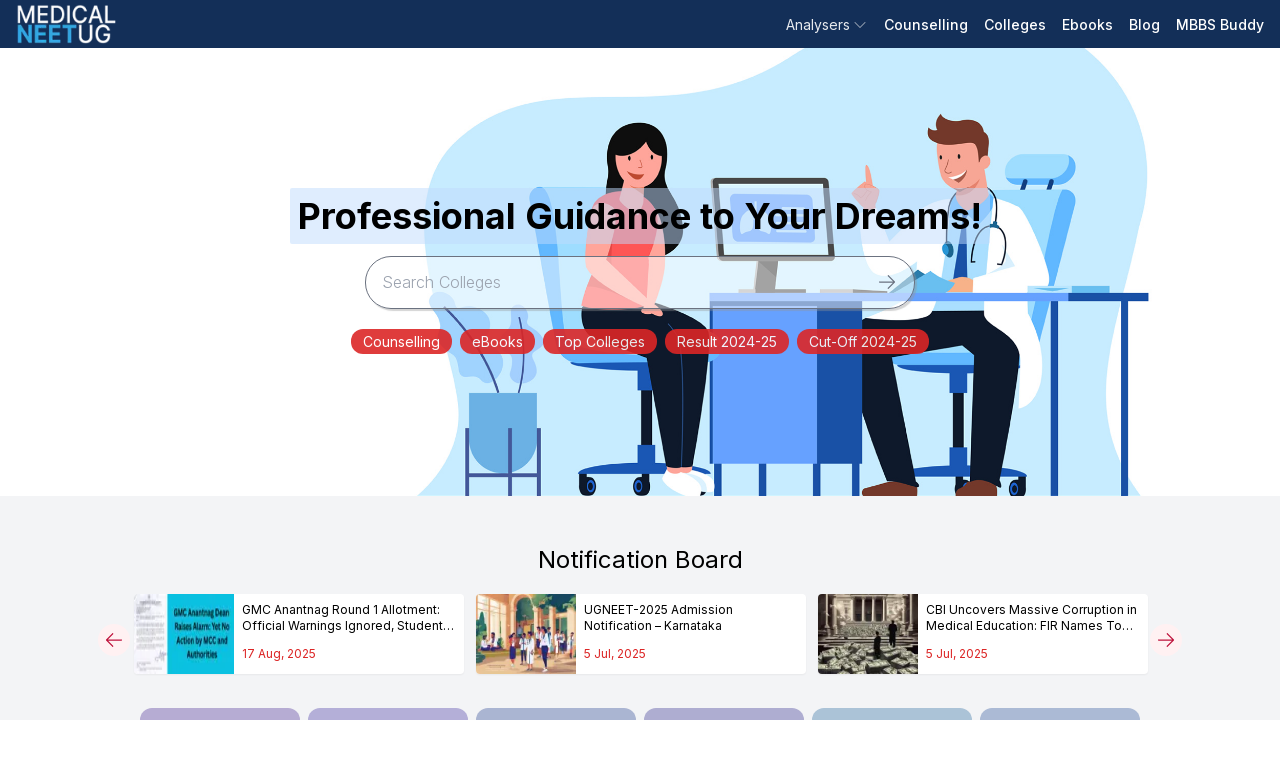

--- FILE ---
content_type: text/html; charset=utf-8
request_url: https://medicalneetug.com/
body_size: 44091
content:
<!DOCTYPE html><html lang="en" class="inter_1a81b3da-module__OhE7Ea__className"><head><meta charSet="utf-8"/><meta name="viewport" content="initial-scale=1, width=device-width"/><meta name="viewport" content="width=device-width, initial-scale=1"/><link rel="preload" href="/_next/static/media/83afe278b6a6bb3c-s.p.3a6ba036.woff2" as="font" crossorigin="" type="font/woff2"/><link rel="preload" href="/_next/static/media/f67ad414ed34149c-s.p.84166d94.woff2" as="font" crossorigin="" type="font/woff2"/><link rel="stylesheet" href="/_next/static/chunks/b398b84b3f3653ed.css" data-precedence="next"/><link rel="preload" as="script" fetchPriority="low" href="/_next/static/chunks/01eefa447dd7bb29.js"/><script src="/_next/static/chunks/8898ea4fdc56ec97.js" async=""></script><script src="/_next/static/chunks/2c69a89742e544d1.js" async=""></script><script src="/_next/static/chunks/014edfbcbe1d50fd.js" async=""></script><script src="/_next/static/chunks/6d9306ae90587e3c.js" async=""></script><script src="/_next/static/chunks/220906a95c93eda7.js" async=""></script><script src="/_next/static/chunks/turbopack-79aad228536afdd3.js" async=""></script><script src="/_next/static/chunks/ff1a16fafef87110.js" async=""></script><script src="/_next/static/chunks/d90464237e624e03.js" async=""></script><script src="/_next/static/chunks/bcc723d9140d76f7.js" async=""></script><script src="/_next/static/chunks/3a1d5a0fb06aa895.js" async=""></script><script src="/_next/static/chunks/dc6819a7dad3446d.js" async=""></script><script src="/_next/static/chunks/cd363691bda3428e.js" async=""></script><script src="/_next/static/chunks/3b640bf87a60b070.js" async=""></script><script src="/_next/static/chunks/034a9568d4e7c5d2.js" async=""></script><script src="/_next/static/chunks/90617238c0f2ff57.js" async=""></script><script src="/_next/static/chunks/de964991312cc3f7.js" async=""></script><script src="/_next/static/chunks/047351a6a470ae8f.js" async=""></script><script src="/_next/static/chunks/cb5bbf07a873ecf8.js" async=""></script><script src="/_next/static/chunks/21b3c8d6d8102e4d.js" async=""></script><script src="/_next/static/chunks/5bc421a812ded63a.js" async=""></script><link rel="preload" href="/_next/static/chunks/a04e3fb2d4be651c.js" as="script" fetchPriority="low"/><link rel="preload" href="https://www.googletagmanager.com/gtag/js?id=G-WBPX0WKZ7S" as="script"/><meta name="next-size-adjust" content=""/><link rel="manifest" href="/manifest.json"/><link rel="shortcut icon" href="/favicon.ico"/><link rel="apple-touch-icon" sizes="180x180" href="/static/icons/180x180.png"/><title>Expert NEET UG Counseling Services &amp; Comprehensive Guidance</title><meta name="description" content="Platform to provide accurate and relevant information and guidence about the diligent process of Medical NEET UG/BDS counselling"/><link rel="canonical" href="https://medicalneetug.com"/><meta property="og:title" content="Expert NEET UG Counseling Services &amp; Comprehensive Guidance"/><meta property="og:description" content="Platform to provide accurate and relevant information and guidence about the diligent process of Medical NEET UG/BDS counselling"/><meta property="og:site_name" content="medicalneetug.com"/><meta property="og:ttl" content="604800"/><meta property="og:image" content="https://medicalneetug.com/img/preview/i3c-logo.png"/><meta property="og:type" content="website"/><meta name="twitter:card" content="summary"/><meta name="twitter:title" content="Expert NEET UG Counseling Services &amp; Comprehensive Guidance"/><meta name="twitter:description" content="Platform to provide accurate and relevant information and guidence about the diligent process of Medical NEET UG/BDS counselling"/><meta name="twitter:image" content="https://medicalneetug.com/img/preview/i3c-logo.png"/><script src="/_next/static/chunks/a6dad97d9634a72d.js" noModule=""></script></head><body><div hidden=""><!--$--><!--/$--></div><nav style="background:#132f58"><div class="flex flex-wrap items-center justify-between mx-auto px-1 md:px-4 min-h-12"><div class="flex items-center"><button data-collapse-toggle="navbar-default" type="button" class="inline-flex items-center p-2 w-10 h-10 justify-center text-sm text-gray-300 rounded-lg md:hidden focus:outline-none" aria-controls="navbar-default" aria-expanded="false"><span class="sr-only">Open main menu</span><svg xmlns="http://www.w3.org/2000/svg" viewBox="0 0 24 24" fill="currentColor" aria-hidden="true" data-slot="icon"><path fill-rule="evenodd" d="M3 6.75A.75.75 0 0 1 3.75 6h16.5a.75.75 0 0 1 0 1.5H3.75A.75.75 0 0 1 3 6.75ZM3 12a.75.75 0 0 1 .75-.75h16.5a.75.75 0 0 1 0 1.5H3.75A.75.75 0 0 1 3 12Zm0 5.25a.75.75 0 0 1 .75-.75h16.5a.75.75 0 0 1 0 1.5H3.75a.75.75 0 0 1-.75-.75Z" clip-rule="evenodd"></path></svg></button><a class="flex items-center space-x-3" href="/"><img alt="logo" loading="lazy" width="103" height="40" decoding="async" data-nimg="1" style="color:transparent" srcSet="/_next/image?url=%2Fimg%2Fcompany-logo.png&amp;w=128&amp;q=75 1x, /_next/image?url=%2Fimg%2Fcompany-logo.png&amp;w=256&amp;q=75 2x" src="/_next/image?url=%2Fimg%2Fcompany-logo.png&amp;w=256&amp;q=75"/></a></div><div class="flex items-center"><div class="hidden lg:block"></div><div class="hidden w-full md:flex md:items-center md:space-x-4" id="navbar-default"><ul class="flex flex-col items-baseline p-4 md:p-0 mt-4 border border-gray-100 rounded-lg md:flex-row md:space-x-4 rtl:space-x-reverse md:mt-0 md:border-0"><div class="relative"><button class="
          text-white/90
          items-center rounded-md text-sm hover:text-gray-300 outline-none"><div class="flex items-center"><span>Analysers</span><svg xmlns="http://www.w3.org/2000/svg" viewBox="0 0 24 24" fill="currentColor" aria-hidden="true" data-slot="icon" class="ml-0.5 h-6 w-4 transition duration-150 ease-in-out group-hover:text-gray-300/80 text-gray-300/70"><path fill-rule="evenodd" d="M12.53 16.28a.75.75 0 0 1-1.06 0l-7.5-7.5a.75.75 0 0 1 1.06-1.06L12 14.69l6.97-6.97a.75.75 0 1 1 1.06 1.06l-7.5 7.5Z" clip-rule="evenodd"></path></svg></div></button></div><li><a href="/counselling" class="block text-sm hover:text-gray-200 text-white font-medium">Counselling</a></li><li><a href="/search?page=1" class="block text-sm hover:text-gray-200 text-white font-medium">Colleges</a></li><li><a href="/ebooks" class="block text-sm hover:text-gray-200 text-white font-medium">Ebooks</a></li><li><a href="/blog" class="block text-sm hover:text-gray-200 text-white font-medium">Blog</a></li><li><a href="/mbbs-buddy" class="block text-sm hover:text-gray-200 text-white font-medium">MBBS Buddy</a></li></ul></div></div><div class="p-4 block md:hidden"></div></div></nav><div class="block sm:hidden"></div><div class="min-h-96 bg-gray-50 dark:bg-gray-900"><!--$?--><template id="B:0"></template><div class="m-auto flex top-0 bottom-0 left-0 right-0 absolute opacity-100 bg-white justify-center items-center w-full" style="z-index:999"><div role="status"><svg aria-hidden="true" class="w-8 h-8 mr-2 text-gray-200 animate-spin dark:text-gray-600 fill-blue-600" viewBox="0 0 100 101" fill="none" xmlns="http://www.w3.org/2000/svg"><path d="M100 50.5908C100 78.2051 77.6142 100.591 50 100.591C22.3858 100.591 0 78.2051 0 50.5908C0 22.9766 22.3858 0.59082 50 0.59082C77.6142 0.59082 100 22.9766 100 50.5908ZM9.08144 50.5908C9.08144 73.1895 27.4013 91.5094 50 91.5094C72.5987 91.5094 90.9186 73.1895 90.9186 50.5908C90.9186 27.9921 72.5987 9.67226 50 9.67226C27.4013 9.67226 9.08144 27.9921 9.08144 50.5908Z" fill="currentColor"></path><path d="M93.9676 39.0409C96.393 38.4038 97.8624 35.9116 97.0079 33.5539C95.2932 28.8227 92.871 24.3692 89.8167 20.348C85.8452 15.1192 80.8826 10.7238 75.2124 7.41289C69.5422 4.10194 63.2754 1.94025 56.7698 1.05124C51.7666 0.367541 46.6976 0.446843 41.7345 1.27873C39.2613 1.69328 37.813 4.19778 38.4501 6.62326C39.0873 9.04874 41.5694 10.4717 44.0505 10.1071C47.8511 9.54855 51.7191 9.52689 55.5402 10.0491C60.8642 10.7766 65.9928 12.5457 70.6331 15.2552C75.2735 17.9648 79.3347 21.5619 82.5849 25.841C84.9175 28.9121 86.7997 32.2913 88.1811 35.8758C89.083 38.2158 91.5421 39.6781 93.9676 39.0409Z" fill="currentFill"></path></svg><span class="sr-only">Loading...</span></div></div><!--/$--></div><div class="z-[5px]" style="background:#132f58"><div class="mx-auto max-w-screen-lg pt-8 px-4"><div class="border-b-2 border-gray-500 border-opacity-20"><div class="grid grid-cols-2 md:grid-cols-12"><div class="col-span-1 md:col-span-4 lg:col-span-3 mb-6"><div class="mb-3 text-gray-300 font-normal text-lg">Product</div><a target="" class="mb-2 text-sm text-gray-400 hover:underline block" href="/ebooks"><div class="flex items-center">UG Ebooks</div></a><a target="" class="mb-2 text-sm text-gray-400 hover:underline block" href="/counselling"><div class="flex items-center">Counselling Updates</div></a><a target="" class="mb-2 text-sm text-gray-400 hover:underline block" href="/blog"><div class="flex items-center">Blog</div></a><a target="" class="mb-2 text-sm text-gray-400 hover:underline block" href="/analysers/cutoff"><div class="flex items-center">Cutoff 2024-25</div></a><a target="" class="mb-2 text-sm text-gray-400 hover:underline block" href="/analysers/allotment-result"><div class="flex items-center">Result 2024-25</div></a><a target="" class="mb-2 text-sm text-gray-400 hover:underline block" href="/college-rankings"><div class="flex items-center">College Ranking</div></a><a target="_blank" class="mb-2 text-sm text-gray-400 hover:underline block" href="https://i3c.tech/payment"><div class="flex items-center">Payment<svg xmlns="http://www.w3.org/2000/svg" viewBox="0 0 24 24" fill="currentColor" aria-hidden="true" data-slot="icon" class="h-4 w-4 ml-2"><path fill-rule="evenodd" d="M15.75 2.25H21a.75.75 0 0 1 .75.75v5.25a.75.75 0 0 1-1.5 0V4.81L8.03 17.03a.75.75 0 0 1-1.06-1.06L19.19 3.75h-3.44a.75.75 0 0 1 0-1.5Zm-10.5 4.5a1.5 1.5 0 0 0-1.5 1.5v10.5a1.5 1.5 0 0 0 1.5 1.5h10.5a1.5 1.5 0 0 0 1.5-1.5V10.5a.75.75 0 0 1 1.5 0v8.25a3 3 0 0 1-3 3H5.25a3 3 0 0 1-3-3V8.25a3 3 0 0 1 3-3h8.25a.75.75 0 0 1 0 1.5H5.25Z" clip-rule="evenodd"></path></svg></div></a></div><div class="col-span-1 md:col-span-4 lg:col-span-3 mb-6"><div class="mb-3 text-gray-300 font-normal text-lg">Company</div><a target="" class="mb-2 text-sm text-gray-400 hover:underline block" href="/about"><div class="flex items-center">About Us</div></a><a target="" class="mb-2 text-sm text-gray-400 hover:underline block" href="/contact"><div class="flex items-center">Contact Us</div></a><a target="" class="mb-2 text-sm text-gray-400 hover:underline block" href="/terms"><div class="flex items-center">Terms &amp; Conditions</div></a><a target="" class="mb-2 text-sm text-gray-400 hover:underline block" href="/privacy"><div class="flex items-center">Privacy Policy</div></a></div><div class="col-span-2 md:col-span-4 lg:col-span-3 mb-6"><div class="mb-3 text-gray-300 font-normal text-lg">Services</div><select name="websites" class="block w-4/5 text-gray-700 text-sm font-regular bg-gray-300 py-2 rounded-lg focus:ring-0 border-0 placeholder:italic placeholder:text-gray-400 cursor-pointer"><optgroup label="Company"><option value="i3c.tech">I3C Organisation</option></optgroup><optgroup label="Medical"><option value="admissionagricultureveterinary.info">Agri &amp; Vet</option><option value="medicalneetpg.com">NEET-PG</option><option value="medicalneetug.com" selected="">NEET-UG</option><option value="alliedhealthadmission.com">Allied Health</option><option value="pharmaadmission.com">Pharmacy</option><option value="admissionphysiotherapy.com">Physiotherapy</option><option value="admissionnursing.com">Nursing</option><option value="ayurvedaadmission.com">Ayurveda</option><option value="homeopathyadmission.com">Homeopathy</option></optgroup><optgroup label="Others"><option value="beadmission.com">Engineering</option></optgroup></select></div><div class="col-span-2 md:col-span-8 lg:col-span-3 mb-6"><div><img alt="logo" loading="lazy" width="296" height="60" decoding="async" data-nimg="1" class="logo-dark default mb-2" style="color:transparent" srcSet="/_next/image?url=%2Fimg%2Flogo-full.png&amp;w=384&amp;q=75 1x, /_next/image?url=%2Fimg%2Flogo-full.png&amp;w=640&amp;q=75 2x" src="/_next/image?url=%2Fimg%2Flogo-full.png&amp;w=640&amp;q=75"/><div class="mb-2.5 text-sm text-gray-400 flex"><svg xmlns="http://www.w3.org/2000/svg" viewBox="0 0 24 24" fill="currentColor" aria-hidden="true" data-slot="icon" class="h-5 w-5 mr-2 mt-1"><path fill-rule="evenodd" d="M1.5 4.5a3 3 0 0 1 3-3h1.372c.86 0 1.61.586 1.819 1.42l1.105 4.423a1.875 1.875 0 0 1-.694 1.955l-1.293.97c-.135.101-.164.249-.126.352a11.285 11.285 0 0 0 6.697 6.697c.103.038.25.009.352-.126l.97-1.293a1.875 1.875 0 0 1 1.955-.694l4.423 1.105c.834.209 1.42.959 1.42 1.82V19.5a3 3 0 0 1-3 3h-2.25C8.552 22.5 1.5 15.448 1.5 6.75V4.5Z" clip-rule="evenodd"></path></svg><div class="inline-block"><div>+91 740 6244 111</div><div>+91 888 4499 765</div></div></div><div class="mb-2.5 text-sm text-gray-400 flex"><svg xmlns="http://www.w3.org/2000/svg" viewBox="0 0 24 24" fill="currentColor" aria-hidden="true" data-slot="icon" class="h-6 w-6 mr-2"><path d="M4.913 2.658c2.075-.27 4.19-.408 6.337-.408 2.147 0 4.262.139 6.337.408 1.922.25 3.291 1.861 3.405 3.727a4.403 4.403 0 0 0-1.032-.211 50.89 50.89 0 0 0-8.42 0c-2.358.196-4.04 2.19-4.04 4.434v4.286a4.47 4.47 0 0 0 2.433 3.984L7.28 21.53A.75.75 0 0 1 6 21v-4.03a48.527 48.527 0 0 1-1.087-.128C2.905 16.58 1.5 14.833 1.5 12.862V6.638c0-1.97 1.405-3.718 3.413-3.979Z"></path><path d="M15.75 7.5c-1.376 0-2.739.057-4.086.169C10.124 7.797 9 9.103 9 10.609v4.285c0 1.507 1.128 2.814 2.67 2.94 1.243.102 2.5.157 3.768.165l2.782 2.781a.75.75 0 0 0 1.28-.53v-2.39l.33-.026c1.542-.125 2.67-1.433 2.67-2.94v-4.286c0-1.505-1.125-2.811-2.664-2.94A49.392 49.392 0 0 0 15.75 7.5Z"></path></svg><div class="leading-4 text-gray-400 text-xs">We speak हिन्दी, English, తెలుగు, தமிழ் &amp; ಕನ್ನಡ.</div></div><div class="mb-4 leading-6 text-gray-400 text-sm flex"><svg xmlns="http://www.w3.org/2000/svg" viewBox="0 0 24 24" fill="currentColor" aria-hidden="true" data-slot="icon" class="h-6 w-6 mr-2"><path fill-rule="evenodd" d="m11.54 22.351.07.04.028.016a.76.76 0 0 0 .723 0l.028-.015.071-.041a16.975 16.975 0 0 0 1.144-.742 19.58 19.58 0 0 0 2.683-2.282c1.944-1.99 3.963-4.98 3.963-8.827a8.25 8.25 0 0 0-16.5 0c0 3.846 2.02 6.837 3.963 8.827a19.58 19.58 0 0 0 2.682 2.282 16.975 16.975 0 0 0 1.145.742ZM12 13.5a3 3 0 1 0 0-6 3 3 0 0 0 0 6Z" clip-rule="evenodd"></path></svg><div class="inline-block"><div>Preet Tower, 41/1, 2nd Cross,</div><div>Ramamurthi Nagar Main Rd,</div><div>Behind Hotel, The Shack, Dayananda Layout,</div><div>Bangalore<!-- -->, <!-- -->Karnataka<!-- --> - <!-- -->560097</div></div></div></div></div></div></div><div class="py-2 flex flex-col items-center md:justify-between md:flex-row"><div class="flex items-center py-2"><a target="_blank" rel="noreferrer" class="no-underline mx-2 text-gray-400 text-sm block hover:text-gray-200" href="https://api.whatsapp.com/send?phone=7406244111"><svg fill="currentColor" xmlns="http://www.w3.org/2000/svg" width="24" height="24" viewBox="0 0 448 512"><path d="M380.9 97.1C339 55.1 283.2 32 223.9 32c-122.4 0-222 99.6-222 222 0 39.1 10.2 77.3 29.6 111L0 480l117.7-30.9c32.4 17.7 68.9 27 106.1 27h.1c122.3 0 224.1-99.6 224.1-222 0-59.3-25.2-115-67.1-157zm-157 341.6c-33.2 0-65.7-8.9-94-25.7l-6.7-4-69.8 18.3L72 359.2l-4.4-7c-18.5-29.4-28.2-63.3-28.2-98.2 0-101.7 82.8-184.5 184.6-184.5 49.3 0 95.6 19.2 130.4 54.1 34.8 34.9 56.2 81.2 56.1 130.5 0 101.8-84.9 184.6-186.6 184.6zm101.2-138.2c-5.5-2.8-32.8-16.2-37.9-18-5.1-1.9-8.8-2.8-12.5 2.8-3.7 5.6-14.3 18-17.6 21.8-3.2 3.7-6.5 4.2-12 1.4-32.6-16.3-54-29.1-75.5-66-5.7-9.8 5.7-9.1 16.3-30.3 1.8-3.7 .9-6.9-.5-9.7-1.4-2.8-12.5-30.1-17.1-41.2-4.5-10.8-9.1-9.3-12.5-9.5-3.2-.2-6.9-.2-10.6-.2-3.7 0-9.7 1.4-14.8 6.9-5.1 5.6-19.4 19-19.4 46.3 0 27.3 19.9 53.7 22.6 57.4 2.8 3.7 39.1 59.7 94.8 83.8 35.2 15.2 49 16.5 66.6 13.9 10.7-1.6 32.8-13.4 37.4-26.4 4.6-13 4.6-24.1 3.2-26.4-1.3-2.5-5-3.9-10.5-6.6z"></path></svg></a><a target="_blank" rel="noreferrer" class="no-underline mx-2 text-gray-400 text-sm block hover:text-gray-200" href="https://telegram.me/i3c_india"><svg fill="currentColor" xmlns="http://www.w3.org/2000/svg" width="24" height="24" viewBox="0 0 496 512"><path d="M248 8C111 8 0 119 0 256S111 504 248 504 496 393 496 256 385 8 248 8zM363 176.7c-3.7 39.2-19.9 134.4-28.1 178.3-3.5 18.6-10.3 24.8-16.9 25.4-14.4 1.3-25.3-9.5-39.3-18.7-21.8-14.3-34.2-23.2-55.3-37.2-24.5-16.1-8.6-25 5.3-39.5 3.7-3.8 67.1-61.5 68.3-66.7 .2-.7 .3-3.1-1.2-4.4s-3.6-.8-5.1-.5q-3.3 .7-104.6 69.1-14.8 10.2-26.9 9.9c-8.9-.2-25.9-5-38.6-9.1-15.5-5-27.9-7.7-26.8-16.3q.8-6.7 18.5-13.7 108.4-47.2 144.6-62.3c68.9-28.6 83.2-33.6 92.5-33.8 2.1 0 6.6 .5 9.6 2.9a10.5 10.5 0 0 1 3.5 6.7A43.8 43.8 0 0 1 363 176.7z"></path></svg></a><a target="_blank" rel="noreferrer" class="no-underline mx-2 text-gray-400 text-sm block hover:text-gray-200" href="https://www.facebook.com/informationcumcounsellingcenter"><svg fill="currentColor" xmlns="http://www.w3.org/2000/svg" width="24" height="24" viewBox="0 0 512 512"><path d="M512 256C512 114.6 397.4 0 256 0S0 114.6 0 256C0 376 82.7 476.8 194.2 504.5V334.2H141.4V256h52.8V222.3c0-87.1 39.4-127.5 125-127.5c16.2 0 44.2 3.2 55.7 6.4V172c-6-.6-16.5-1-29.6-1c-42 0-58.2 15.9-58.2 57.2V256h83.6l-14.4 78.2H287V510.1C413.8 494.8 512 386.9 512 256h0z"></path></svg></a><a target="_blank" rel="noreferrer" class="no-underline mx-2 text-gray-400 text-sm block hover:text-gray-200" href="/cdn-cgi/l/email-protection#abc298c8cacfc6ebccc6cac2c785c8c4c6"><svg fill="currentColor" xmlns="http://www.w3.org/2000/svg" width="24" height="24" viewBox="0 0 512 512"><path d="M64 112c-8.8 0-16 7.2-16 16v22.1L220.5 291.7c20.7 17 50.4 17 71.1 0L464 150.1V128c0-8.8-7.2-16-16-16H64zM48 212.2V384c0 8.8 7.2 16 16 16H448c8.8 0 16-7.2 16-16V212.2L322 328.8c-38.4 31.5-93.7 31.5-132 0L48 212.2zM0 128C0 92.7 28.7 64 64 64H448c35.3 0 64 28.7 64 64V384c0 35.3-28.7 64-64 64H64c-35.3 0-64-28.7-64-64V128z"></path></svg></a></div><div class="flex items-center py-2"><div class="text-sm text-gray-400">© <!-- -->2026<!-- --> i3c.tech | Developed by  </div><a target="_blank" rel="noreferrer" href="https://cretechs.com"><img alt="cretechs" loading="lazy" width="100" height="25" decoding="async" data-nimg="1" style="color:transparent" src="/img/cretechs.svg"/></a></div></div></div></div><script data-cfasync="false" src="/cdn-cgi/scripts/5c5dd728/cloudflare-static/email-decode.min.js"></script><script>requestAnimationFrame(function(){$RT=performance.now()});</script><script src="/_next/static/chunks/01eefa447dd7bb29.js" id="_R_" async=""></script><div hidden id="S:0"><div class="bg-white"><div class="max-w-screen-lg mx-auto w-full"><div class="bg-no-repeat bg-bottom bg-cover bg-[url(&quot;/img/home-banner.jpg&quot;)] flex justify-center items-center"><div class="flex flex-col items-center justify-center my-10 md:my-20 lg:h-72 p-4"><h2 class="mb-3 p-2 text-black font-black text-center text-xl sm:text-2xl lg:text-4xl rounded-sm bg-blue-200 bg-opacity-50">Professional Guidance to Your Dreams!</h2><div class="flex gap-[5px] pr-[5px] overflow-hidden max-w-[550px] w-full rounded-full bg-white bg-opacity-50 border border-solid border-gray-500 shadow-[2px_2px_1px_rgb(151,151,151,.41)] items-center"><input id="_R_2glflb_" aria-autocomplete="list" aria-expanded="false" autoComplete="off" autoCapitalize="none" spellCheck="false" role="combobox" placeholder="Search Colleges" class="p-4 text-base leading-[1.2] text-gray-700 bg-transparent border-0 outline-0 focus:ring-0 grow shrink-0 basis-auto placeholder:font-thin placeholder:text-gray-400" value=""/><svg xmlns="http://www.w3.org/2000/svg" viewBox="0 0 24 24" fill="currentColor" aria-hidden="true" data-slot="icon" class="h-5 w-7 cursor-pointer text-gray-500 m-2"><path fill-rule="evenodd" d="M12.97 3.97a.75.75 0 0 1 1.06 0l7.5 7.5a.75.75 0 0 1 0 1.06l-7.5 7.5a.75.75 0 1 1-1.06-1.06l6.22-6.22H3a.75.75 0 0 1 0-1.5h16.19l-6.22-6.22a.75.75 0 0 1 0-1.06Z" clip-rule="evenodd"></path></svg></div><div class="mt-4 flex flex-wrap justify-center"><div class="m-1"><a class="bg-red-600 hover:bg-red-500 cursor-pointer text-white text-sm px-3 py-1 rounded-full opacity-90" href="/counselling">Counselling</a></div><div class="m-1"><a class="bg-red-600 hover:bg-red-500 cursor-pointer text-white text-sm px-3 py-1 rounded-full opacity-90" href="/ebooks">eBooks</a></div><div class="m-1"><a class="bg-red-600 hover:bg-red-500 cursor-pointer text-white text-sm px-3 py-1 rounded-full opacity-90" href="/college-rankings">Top Colleges</a></div><div class="m-1"><a class="bg-red-600 hover:bg-red-500 cursor-pointer text-white text-sm px-3 py-1 rounded-full opacity-90" href="/analysers/allotment-result">Result 2024-25</a></div><div class="m-1"><a class="bg-red-600 hover:bg-red-500 cursor-pointer text-white text-sm px-3 py-1 rounded-full opacity-90" href="/analysers/cutoff">Cut-Off 2024-25</a></div></div></div></div></div></div><div class="bg-gray-100 dark:bg-gray-900 pt-12"><h4 class="text-black dark:text-white text-2xl font-normal pb-2 text-center">Notification Board</h4><div class="max-w-screen-xl mx-auto w-4/5"><div class="slick-slider slick-initialized" dir="ltr"><div class="slick-arrow slick-prev" style="left:-30px"><button type="button" class="text-rose-700 bg-rose-50 hover:bg-rose-100 font-medium rounded-full p-1.5"><svg xmlns="http://www.w3.org/2000/svg" viewBox="0 0 24 24" fill="currentColor" aria-hidden="true" data-slot="icon" class="h-5 w-5 rotate-180"><path fill-rule="evenodd" d="M12.97 3.97a.75.75 0 0 1 1.06 0l7.5 7.5a.75.75 0 0 1 0 1.06l-7.5 7.5a.75.75 0 1 1-1.06-1.06l6.22-6.22H3a.75.75 0 0 1 0-1.5h16.19l-6.22-6.22a.75.75 0 0 1 0-1.06Z" clip-rule="evenodd"></path></svg></button></div><div class="slick-list"><div class="slick-track" style="width:1100%;left:-100%"><div data-index="-1" tabindex="-1" class="slick-slide slick-cloned" aria-hidden="true" style="width:9.090909090909092%"><div><a class="decoration-0 cursor-pointer" href="/blog/2025/1/neet-ug-2025-examination-pattern-reverts-to-pre-covid-format"><div class="my-2.5 mx-1.5 flex h-20 shadow-sm overflow-hidden rounded bg-white dark:bg-gray-800"><img alt="NEET (UG) 2025: Examination Pattern Reverts to Pre-COVID Format" loading="lazy" width="100" height="80" decoding="async" data-nimg="1" style="color:transparent" srcSet="/_next/image?url=https%3A%2F%2Fnews.medicalneetug.com%2Fwp-content%2Fuploads%2F2025%2F01%2Fneetug.jpg&amp;w=128&amp;q=75 1x, /_next/image?url=https%3A%2F%2Fnews.medicalneetug.com%2Fwp-content%2Fuploads%2F2025%2F01%2Fneetug.jpg&amp;w=256&amp;q=75 2x" src="/_next/image?url=https%3A%2F%2Fnews.medicalneetug.com%2Fwp-content%2Fuploads%2F2025%2F01%2Fneetug.jpg&amp;w=256&amp;q=75"/><div class="p-2"><div class="mb-3 text-xs h-8 line-clamp-2 overflow-hidden">NEET (UG) 2025: Examination Pattern Reverts to Pre-COVID Format</div><div class="text-xs h-3 text-red-600 dark:text-red-400">25 Jan, 2025</div></div></div></a></div></div><div data-index="0" class="slick-slide slick-active slick-current" tabindex="-1" aria-hidden="false" style="outline:none;width:9.090909090909092%"><div><a class="decoration-0 cursor-pointer" href="/blog/2025/8/gmc-anantnag-round-1-allotment-official-warnings-ignored-students-face-risk-of-huge-financial-loss"><div class="my-2.5 mx-1.5 flex h-20 shadow-sm overflow-hidden rounded bg-white dark:bg-gray-800"><img alt="GMC Anantnag Round 1 Allotment: Official Warnings Ignored, Students Face Risk of Huge Financial Loss" loading="lazy" width="100" height="80" decoding="async" data-nimg="1" style="color:transparent" srcSet="/_next/image?url=https%3A%2F%2Fnews.medicalneetug.com%2Fwp-content%2Fuploads%2F2025%2F08%2FGMC-Anantnag-Dean-Raises-Alarm-Yet-No-Action-by-MCC-and-Authorities.jpg&amp;w=128&amp;q=75 1x, /_next/image?url=https%3A%2F%2Fnews.medicalneetug.com%2Fwp-content%2Fuploads%2F2025%2F08%2FGMC-Anantnag-Dean-Raises-Alarm-Yet-No-Action-by-MCC-and-Authorities.jpg&amp;w=256&amp;q=75 2x" src="/_next/image?url=https%3A%2F%2Fnews.medicalneetug.com%2Fwp-content%2Fuploads%2F2025%2F08%2FGMC-Anantnag-Dean-Raises-Alarm-Yet-No-Action-by-MCC-and-Authorities.jpg&amp;w=256&amp;q=75"/><div class="p-2"><div class="mb-3 text-xs h-8 line-clamp-2 overflow-hidden">GMC Anantnag Round 1 Allotment: Official Warnings Ignored, Students Face Risk of Huge Financial Loss</div><div class="text-xs h-3 text-red-600 dark:text-red-400">17 Aug, 2025</div></div></div></a></div></div><div data-index="1" class="slick-slide" tabindex="-1" aria-hidden="true" style="outline:none;width:9.090909090909092%"><div><a class="decoration-0 cursor-pointer" href="/blog/2025/7/ugneet-2025-admission-notification-karnataka"><div class="my-2.5 mx-1.5 flex h-20 shadow-sm overflow-hidden rounded bg-white dark:bg-gray-800"><img alt="UGNEET-2025 Admission Notification – Karnataka" loading="lazy" width="100" height="80" decoding="async" data-nimg="1" style="color:transparent" srcSet="/_next/image?url=https%3A%2F%2Fnews.medicalneetug.com%2Fwp-content%2Fuploads%2F2025%2F07%2F8efde7e3-776e-40f0-9c7f-703b0954168f.webp&amp;w=128&amp;q=75 1x, /_next/image?url=https%3A%2F%2Fnews.medicalneetug.com%2Fwp-content%2Fuploads%2F2025%2F07%2F8efde7e3-776e-40f0-9c7f-703b0954168f.webp&amp;w=256&amp;q=75 2x" src="/_next/image?url=https%3A%2F%2Fnews.medicalneetug.com%2Fwp-content%2Fuploads%2F2025%2F07%2F8efde7e3-776e-40f0-9c7f-703b0954168f.webp&amp;w=256&amp;q=75"/><div class="p-2"><div class="mb-3 text-xs h-8 line-clamp-2 overflow-hidden">UGNEET-2025 Admission Notification – Karnataka</div><div class="text-xs h-3 text-red-600 dark:text-red-400">5 Jul, 2025</div></div></div></a></div></div><div data-index="2" class="slick-slide" tabindex="-1" aria-hidden="true" style="outline:none;width:9.090909090909092%"><div><a class="decoration-0 cursor-pointer" href="/blog/2025/7/cbi-uncovers-massive-corruption-in-medical-education-fir-names-top-officials-from-health-ministry-nmc-and-former-ugc-chairman"><div class="my-2.5 mx-1.5 flex h-20 shadow-sm overflow-hidden rounded bg-white dark:bg-gray-800"><img alt="CBI Uncovers Massive Corruption in Medical Education: FIR Names Top Officials from Health Ministry, NMC, and Former UGC Chairman" loading="lazy" width="100" height="80" decoding="async" data-nimg="1" style="color:transparent" srcSet="/_next/image?url=https%3A%2F%2Fnews.medicalneetug.com%2Fwp-content%2Fuploads%2F2025%2F07%2Ffa198500-f2d1-4717-879a-e47836e2cdd5.webp&amp;w=128&amp;q=75 1x, /_next/image?url=https%3A%2F%2Fnews.medicalneetug.com%2Fwp-content%2Fuploads%2F2025%2F07%2Ffa198500-f2d1-4717-879a-e47836e2cdd5.webp&amp;w=256&amp;q=75 2x" src="/_next/image?url=https%3A%2F%2Fnews.medicalneetug.com%2Fwp-content%2Fuploads%2F2025%2F07%2Ffa198500-f2d1-4717-879a-e47836e2cdd5.webp&amp;w=256&amp;q=75"/><div class="p-2"><div class="mb-3 text-xs h-8 line-clamp-2 overflow-hidden">CBI Uncovers Massive Corruption in Medical Education: FIR Names Top Officials from Health Ministry, NMC, and Former UGC Chairman</div><div class="text-xs h-3 text-red-600 dark:text-red-400">5 Jul, 2025</div></div></div></a></div></div><div data-index="3" class="slick-slide" tabindex="-1" aria-hidden="true" style="outline:none;width:9.090909090909092%"><div><a class="decoration-0 cursor-pointer" href="/blog/2025/7/nmc-scam-cbi-books-35-persons-including-three-from-andhra-pradesh"><div class="my-2.5 mx-1.5 flex h-20 shadow-sm overflow-hidden rounded bg-white dark:bg-gray-800"><img alt="NMC Scam: CBI Books 35 Persons Including Three from Andhra Pradesh" loading="lazy" width="100" height="80" decoding="async" data-nimg="1" style="color:transparent" srcSet="/_next/image?url=https%3A%2F%2Fnews.medicalneetug.com%2Fwp-content%2Fuploads%2F2025%2F07%2FAdd-a-heading.png&amp;w=128&amp;q=75 1x, /_next/image?url=https%3A%2F%2Fnews.medicalneetug.com%2Fwp-content%2Fuploads%2F2025%2F07%2FAdd-a-heading.png&amp;w=256&amp;q=75 2x" src="/_next/image?url=https%3A%2F%2Fnews.medicalneetug.com%2Fwp-content%2Fuploads%2F2025%2F07%2FAdd-a-heading.png&amp;w=256&amp;q=75"/><div class="p-2"><div class="mb-3 text-xs h-8 line-clamp-2 overflow-hidden">NMC Scam: CBI Books 35 Persons Including Three from Andhra Pradesh</div><div class="text-xs h-3 text-red-600 dark:text-red-400">5 Jul, 2025</div></div></div></a></div></div><div data-index="4" class="slick-slide" tabindex="-1" aria-hidden="true" style="outline:none;width:9.090909090909092%"><div><a class="decoration-0 cursor-pointer" href="/blog/2025/1/neet-ug-2025-examination-pattern-reverts-to-pre-covid-format"><div class="my-2.5 mx-1.5 flex h-20 shadow-sm overflow-hidden rounded bg-white dark:bg-gray-800"><img alt="NEET (UG) 2025: Examination Pattern Reverts to Pre-COVID Format" loading="lazy" width="100" height="80" decoding="async" data-nimg="1" style="color:transparent" srcSet="/_next/image?url=https%3A%2F%2Fnews.medicalneetug.com%2Fwp-content%2Fuploads%2F2025%2F01%2Fneetug.jpg&amp;w=128&amp;q=75 1x, /_next/image?url=https%3A%2F%2Fnews.medicalneetug.com%2Fwp-content%2Fuploads%2F2025%2F01%2Fneetug.jpg&amp;w=256&amp;q=75 2x" src="/_next/image?url=https%3A%2F%2Fnews.medicalneetug.com%2Fwp-content%2Fuploads%2F2025%2F01%2Fneetug.jpg&amp;w=256&amp;q=75"/><div class="p-2"><div class="mb-3 text-xs h-8 line-clamp-2 overflow-hidden">NEET (UG) 2025: Examination Pattern Reverts to Pre-COVID Format</div><div class="text-xs h-3 text-red-600 dark:text-red-400">25 Jan, 2025</div></div></div></a></div></div><div data-index="5" tabindex="-1" class="slick-slide slick-cloned" aria-hidden="true" style="width:9.090909090909092%"><div><a class="decoration-0 cursor-pointer" href="/blog/2025/8/gmc-anantnag-round-1-allotment-official-warnings-ignored-students-face-risk-of-huge-financial-loss"><div class="my-2.5 mx-1.5 flex h-20 shadow-sm overflow-hidden rounded bg-white dark:bg-gray-800"><img alt="GMC Anantnag Round 1 Allotment: Official Warnings Ignored, Students Face Risk of Huge Financial Loss" loading="lazy" width="100" height="80" decoding="async" data-nimg="1" style="color:transparent" srcSet="/_next/image?url=https%3A%2F%2Fnews.medicalneetug.com%2Fwp-content%2Fuploads%2F2025%2F08%2FGMC-Anantnag-Dean-Raises-Alarm-Yet-No-Action-by-MCC-and-Authorities.jpg&amp;w=128&amp;q=75 1x, /_next/image?url=https%3A%2F%2Fnews.medicalneetug.com%2Fwp-content%2Fuploads%2F2025%2F08%2FGMC-Anantnag-Dean-Raises-Alarm-Yet-No-Action-by-MCC-and-Authorities.jpg&amp;w=256&amp;q=75 2x" src="/_next/image?url=https%3A%2F%2Fnews.medicalneetug.com%2Fwp-content%2Fuploads%2F2025%2F08%2FGMC-Anantnag-Dean-Raises-Alarm-Yet-No-Action-by-MCC-and-Authorities.jpg&amp;w=256&amp;q=75"/><div class="p-2"><div class="mb-3 text-xs h-8 line-clamp-2 overflow-hidden">GMC Anantnag Round 1 Allotment: Official Warnings Ignored, Students Face Risk of Huge Financial Loss</div><div class="text-xs h-3 text-red-600 dark:text-red-400">17 Aug, 2025</div></div></div></a></div></div><div data-index="6" tabindex="-1" class="slick-slide slick-cloned" aria-hidden="true" style="width:9.090909090909092%"><div><a class="decoration-0 cursor-pointer" href="/blog/2025/7/ugneet-2025-admission-notification-karnataka"><div class="my-2.5 mx-1.5 flex h-20 shadow-sm overflow-hidden rounded bg-white dark:bg-gray-800"><img alt="UGNEET-2025 Admission Notification – Karnataka" loading="lazy" width="100" height="80" decoding="async" data-nimg="1" style="color:transparent" srcSet="/_next/image?url=https%3A%2F%2Fnews.medicalneetug.com%2Fwp-content%2Fuploads%2F2025%2F07%2F8efde7e3-776e-40f0-9c7f-703b0954168f.webp&amp;w=128&amp;q=75 1x, /_next/image?url=https%3A%2F%2Fnews.medicalneetug.com%2Fwp-content%2Fuploads%2F2025%2F07%2F8efde7e3-776e-40f0-9c7f-703b0954168f.webp&amp;w=256&amp;q=75 2x" src="/_next/image?url=https%3A%2F%2Fnews.medicalneetug.com%2Fwp-content%2Fuploads%2F2025%2F07%2F8efde7e3-776e-40f0-9c7f-703b0954168f.webp&amp;w=256&amp;q=75"/><div class="p-2"><div class="mb-3 text-xs h-8 line-clamp-2 overflow-hidden">UGNEET-2025 Admission Notification – Karnataka</div><div class="text-xs h-3 text-red-600 dark:text-red-400">5 Jul, 2025</div></div></div></a></div></div><div data-index="7" tabindex="-1" class="slick-slide slick-cloned" aria-hidden="true" style="width:9.090909090909092%"><div><a class="decoration-0 cursor-pointer" href="/blog/2025/7/cbi-uncovers-massive-corruption-in-medical-education-fir-names-top-officials-from-health-ministry-nmc-and-former-ugc-chairman"><div class="my-2.5 mx-1.5 flex h-20 shadow-sm overflow-hidden rounded bg-white dark:bg-gray-800"><img alt="CBI Uncovers Massive Corruption in Medical Education: FIR Names Top Officials from Health Ministry, NMC, and Former UGC Chairman" loading="lazy" width="100" height="80" decoding="async" data-nimg="1" style="color:transparent" srcSet="/_next/image?url=https%3A%2F%2Fnews.medicalneetug.com%2Fwp-content%2Fuploads%2F2025%2F07%2Ffa198500-f2d1-4717-879a-e47836e2cdd5.webp&amp;w=128&amp;q=75 1x, /_next/image?url=https%3A%2F%2Fnews.medicalneetug.com%2Fwp-content%2Fuploads%2F2025%2F07%2Ffa198500-f2d1-4717-879a-e47836e2cdd5.webp&amp;w=256&amp;q=75 2x" src="/_next/image?url=https%3A%2F%2Fnews.medicalneetug.com%2Fwp-content%2Fuploads%2F2025%2F07%2Ffa198500-f2d1-4717-879a-e47836e2cdd5.webp&amp;w=256&amp;q=75"/><div class="p-2"><div class="mb-3 text-xs h-8 line-clamp-2 overflow-hidden">CBI Uncovers Massive Corruption in Medical Education: FIR Names Top Officials from Health Ministry, NMC, and Former UGC Chairman</div><div class="text-xs h-3 text-red-600 dark:text-red-400">5 Jul, 2025</div></div></div></a></div></div><div data-index="8" tabindex="-1" class="slick-slide slick-cloned" aria-hidden="true" style="width:9.090909090909092%"><div><a class="decoration-0 cursor-pointer" href="/blog/2025/7/nmc-scam-cbi-books-35-persons-including-three-from-andhra-pradesh"><div class="my-2.5 mx-1.5 flex h-20 shadow-sm overflow-hidden rounded bg-white dark:bg-gray-800"><img alt="NMC Scam: CBI Books 35 Persons Including Three from Andhra Pradesh" loading="lazy" width="100" height="80" decoding="async" data-nimg="1" style="color:transparent" srcSet="/_next/image?url=https%3A%2F%2Fnews.medicalneetug.com%2Fwp-content%2Fuploads%2F2025%2F07%2FAdd-a-heading.png&amp;w=128&amp;q=75 1x, /_next/image?url=https%3A%2F%2Fnews.medicalneetug.com%2Fwp-content%2Fuploads%2F2025%2F07%2FAdd-a-heading.png&amp;w=256&amp;q=75 2x" src="/_next/image?url=https%3A%2F%2Fnews.medicalneetug.com%2Fwp-content%2Fuploads%2F2025%2F07%2FAdd-a-heading.png&amp;w=256&amp;q=75"/><div class="p-2"><div class="mb-3 text-xs h-8 line-clamp-2 overflow-hidden">NMC Scam: CBI Books 35 Persons Including Three from Andhra Pradesh</div><div class="text-xs h-3 text-red-600 dark:text-red-400">5 Jul, 2025</div></div></div></a></div></div><div data-index="9" tabindex="-1" class="slick-slide slick-cloned" aria-hidden="true" style="width:9.090909090909092%"><div><a class="decoration-0 cursor-pointer" href="/blog/2025/1/neet-ug-2025-examination-pattern-reverts-to-pre-covid-format"><div class="my-2.5 mx-1.5 flex h-20 shadow-sm overflow-hidden rounded bg-white dark:bg-gray-800"><img alt="NEET (UG) 2025: Examination Pattern Reverts to Pre-COVID Format" loading="lazy" width="100" height="80" decoding="async" data-nimg="1" style="color:transparent" srcSet="/_next/image?url=https%3A%2F%2Fnews.medicalneetug.com%2Fwp-content%2Fuploads%2F2025%2F01%2Fneetug.jpg&amp;w=128&amp;q=75 1x, /_next/image?url=https%3A%2F%2Fnews.medicalneetug.com%2Fwp-content%2Fuploads%2F2025%2F01%2Fneetug.jpg&amp;w=256&amp;q=75 2x" src="/_next/image?url=https%3A%2F%2Fnews.medicalneetug.com%2Fwp-content%2Fuploads%2F2025%2F01%2Fneetug.jpg&amp;w=256&amp;q=75"/><div class="p-2"><div class="mb-3 text-xs h-8 line-clamp-2 overflow-hidden">NEET (UG) 2025: Examination Pattern Reverts to Pre-COVID Format</div><div class="text-xs h-3 text-red-600 dark:text-red-400">25 Jan, 2025</div></div></div></a></div></div></div></div><div class="slick-arrow slick-next" style="right:-18px"><button type="button" class="text-rose-700 bg-rose-50 hover:bg-rose-100 font-medium rounded-full p-1.5"><svg xmlns="http://www.w3.org/2000/svg" viewBox="0 0 24 24" fill="currentColor" aria-hidden="true" data-slot="icon" class="h-5 w-5 rotate-0"><path fill-rule="evenodd" d="M12.97 3.97a.75.75 0 0 1 1.06 0l7.5 7.5a.75.75 0 0 1 0 1.06l-7.5 7.5a.75.75 0 1 1-1.06-1.06l6.22-6.22H3a.75.75 0 0 1 0-1.5h16.19l-6.22-6.22a.75.75 0 0 1 0-1.06Z" clip-rule="evenodd"></path></svg></button></div></div></div><div class="bg-gray-100 dark:bg-gray-900 pt-5 pb-12"><div class="container mx-auto max-w-screen-lg pb-2 text-center"><div class="h-44 w-40 inline-flex flex-col rounded-xl m-1" style="background-color:rgba(40, 5, 130, 0.3)"><div class="p-3 flex justify-between items-center"><p class="text-xs bg-opacity-50 bg-blue-100 rounded-full p-1 px-2">Dec 30</p><a target="_blank" class="flex justify-center w-8 h-8 text-red-700 dark:text-red-600" rel="noreferrer" href="https://i3c-medical-colleges-assets.blr1.digitaloceanspaces.com/2025/12/30/Special_Stray_Round_of_Online_allottment_list.pdf"><svg class="fill-current w-5 h-6 ms-2" xmlns="http://www.w3.org/2000/svg" viewBox="0 0 20 20"><path d="M14,2L20,8V20A2,2 0 0,1 18,22H6A2,2 0 0,1 4,20V4A2,2 0 0,1 6,2H14M18,20V9H13V4H6V20H18M10.92,12.31C10.68,11.54 10.15,9.08 11.55,9.04C12.95,9 12.03,12.16 12.03,12.16C12.42,13.65 14.05,14.72 14.05,14.72C14.55,14.57 17.4,14.24 17,15.72C16.57,17.2 13.5,15.81 13.5,15.81C11.55,15.95 10.09,16.47 10.09,16.47C8.96,18.58 7.64,19.5 7.1,18.61C6.43,17.5 9.23,16.07 9.23,16.07C10.68,13.72 10.9,12.35 10.92,12.31M11.57,13.15C11.17,14.45 10.37,15.84 10.37,15.84C11.22,15.5 13.08,15.11 13.08,15.11C11.94,14.11 11.59,13.16 11.57,13.15M14.71,15.32C14.71,15.32 16.46,15.97 16.5,15.71C16.57,15.44 15.17,15.2 14.71,15.32M9.05,16.81C8.28,17.11 7.54,18.39 7.72,18.39C7.9,18.4 8.63,17.79 9.05,16.81M11.57,11.26C11.57,11.21 12,9.58 11.57,9.53C11.27,9.5 11.56,11.22 11.57,11.26Z"></path></svg></a></div><div class="px-3 overflow-hidden"><div class="text-xs text-center leading-5">Provisional Seat Allotment List for Special Stray Round</div></div></div><div class="h-44 w-40 inline-flex flex-col rounded-xl m-1" style="background-color:rgba(36, 14, 147, 0.3)"><div class="p-3 flex justify-between items-center"><p class="text-xs bg-opacity-50 bg-blue-100 rounded-full p-1 px-2">Dec 30</p><a target="_blank" class="flex justify-center w-8 h-8 text-red-700 dark:text-red-600" rel="noreferrer" href="https://i3c-medical-colleges-assets.blr1.digitaloceanspaces.com/2025/12/30/mq_special_stray_vacancy_round_2_allotment_list.pdf"><svg class="fill-current w-5 h-6 ms-2" xmlns="http://www.w3.org/2000/svg" viewBox="0 0 20 20"><path d="M14,2L20,8V20A2,2 0 0,1 18,22H6A2,2 0 0,1 4,20V4A2,2 0 0,1 6,2H14M18,20V9H13V4H6V20H18M10.92,12.31C10.68,11.54 10.15,9.08 11.55,9.04C12.95,9 12.03,12.16 12.03,12.16C12.42,13.65 14.05,14.72 14.05,14.72C14.55,14.57 17.4,14.24 17,15.72C16.57,17.2 13.5,15.81 13.5,15.81C11.55,15.95 10.09,16.47 10.09,16.47C8.96,18.58 7.64,19.5 7.1,18.61C6.43,17.5 9.23,16.07 9.23,16.07C10.68,13.72 10.9,12.35 10.92,12.31M11.57,13.15C11.17,14.45 10.37,15.84 10.37,15.84C11.22,15.5 13.08,15.11 13.08,15.11C11.94,14.11 11.59,13.16 11.57,13.15M14.71,15.32C14.71,15.32 16.46,15.97 16.5,15.71C16.57,15.44 15.17,15.2 14.71,15.32M9.05,16.81C8.28,17.11 7.54,18.39 7.72,18.39C7.9,18.4 8.63,17.79 9.05,16.81M11.57,11.26C11.57,11.21 12,9.58 11.57,9.53C11.27,9.5 11.56,11.22 11.57,11.26Z"></path></svg></a></div><div class="px-3 overflow-hidden"><div class="text-xs text-center leading-5">College wise Allotment List of MBBS Course, MQ 2025-26 Special Stray Round-2</div></div></div><div class="h-44 w-40 inline-flex flex-col rounded-xl m-1" style="background-color:rgba(0, 36, 127, 0.3)"><div class="p-3 flex justify-between items-center"><p class="text-xs bg-opacity-50 bg-blue-100 rounded-full p-1 px-2">Dec 27</p><a target="_blank" class="flex justify-center w-8 h-8 text-red-700 dark:text-red-600" rel="noreferrer" href="https://i3c-medical-colleges-assets.blr1.digitaloceanspaces.com/2025/12/27/SPECIAL_STRAY_VACANCY_ROUND_ALLOTMENT_LIST.pdf"><svg class="fill-current w-5 h-6 ms-2" xmlns="http://www.w3.org/2000/svg" viewBox="0 0 20 20"><path d="M14,2L20,8V20A2,2 0 0,1 18,22H6A2,2 0 0,1 4,20V4A2,2 0 0,1 6,2H14M18,20V9H13V4H6V20H18M10.92,12.31C10.68,11.54 10.15,9.08 11.55,9.04C12.95,9 12.03,12.16 12.03,12.16C12.42,13.65 14.05,14.72 14.05,14.72C14.55,14.57 17.4,14.24 17,15.72C16.57,17.2 13.5,15.81 13.5,15.81C11.55,15.95 10.09,16.47 10.09,16.47C8.96,18.58 7.64,19.5 7.1,18.61C6.43,17.5 9.23,16.07 9.23,16.07C10.68,13.72 10.9,12.35 10.92,12.31M11.57,13.15C11.17,14.45 10.37,15.84 10.37,15.84C11.22,15.5 13.08,15.11 13.08,15.11C11.94,14.11 11.59,13.16 11.57,13.15M14.71,15.32C14.71,15.32 16.46,15.97 16.5,15.71C16.57,15.44 15.17,15.2 14.71,15.32M9.05,16.81C8.28,17.11 7.54,18.39 7.72,18.39C7.9,18.4 8.63,17.79 9.05,16.81M11.57,11.26C11.57,11.21 12,9.58 11.57,9.53C11.27,9.5 11.56,11.22 11.57,11.26Z"></path></svg></a></div><div class="px-3 overflow-hidden"><div class="text-xs text-center leading-5">ALLOTMENT LIST FOR THE SPECIAL STRAY VACANCY ROUND </div></div></div><div class="h-44 w-40 inline-flex flex-col rounded-xl m-1" style="background-color:rgba(15, 7, 124, 0.3)"><div class="p-3 flex justify-between items-center"><p class="text-xs bg-opacity-50 bg-blue-100 rounded-full p-1 px-2">Dec 26</p><a target="_blank" class="flex justify-center w-8 h-8 text-red-700 dark:text-red-600" rel="noreferrer" href="https://i3c-medical-colleges-assets.blr1.digitaloceanspaces.com/2025/12/26/special_stray_vacancy_round_allotment_cum_merit_list.pdf"><svg class="fill-current w-5 h-6 ms-2" xmlns="http://www.w3.org/2000/svg" viewBox="0 0 20 20"><path d="M14,2L20,8V20A2,2 0 0,1 18,22H6A2,2 0 0,1 4,20V4A2,2 0 0,1 6,2H14M18,20V9H13V4H6V20H18M10.92,12.31C10.68,11.54 10.15,9.08 11.55,9.04C12.95,9 12.03,12.16 12.03,12.16C12.42,13.65 14.05,14.72 14.05,14.72C14.55,14.57 17.4,14.24 17,15.72C16.57,17.2 13.5,15.81 13.5,15.81C11.55,15.95 10.09,16.47 10.09,16.47C8.96,18.58 7.64,19.5 7.1,18.61C6.43,17.5 9.23,16.07 9.23,16.07C10.68,13.72 10.9,12.35 10.92,12.31M11.57,13.15C11.17,14.45 10.37,15.84 10.37,15.84C11.22,15.5 13.08,15.11 13.08,15.11C11.94,14.11 11.59,13.16 11.57,13.15M14.71,15.32C14.71,15.32 16.46,15.97 16.5,15.71C16.57,15.44 15.17,15.2 14.71,15.32M9.05,16.81C8.28,17.11 7.54,18.39 7.72,18.39C7.9,18.4 8.63,17.79 9.05,16.81M11.57,11.26C11.57,11.21 12,9.58 11.57,9.53C11.27,9.5 11.56,11.22 11.57,11.26Z"></path></svg></a></div><div class="px-3 overflow-hidden"><div class="text-xs text-center leading-5">Provisional merit cum allotment list for the special stray vacancy round</div></div></div><div class="h-44 w-40 inline-flex flex-col rounded-xl m-1" style="background-color:rgba(4, 82, 142, 0.3)"><div class="p-3 flex justify-between items-center"><p class="text-xs bg-opacity-50 bg-blue-100 rounded-full p-1 px-2">Dec 23</p><a target="_blank" class="flex justify-center w-8 h-8 text-red-700 dark:text-red-600" rel="noreferrer" href="https://i3c-medical-colleges-assets.blr1.digitaloceanspaces.com/2025/12/23/UP_STATE_MERIT_LIST_OF_NEET-UG_(_MBBS-BDS_)_SPECIAL_STRAY_VACANCY_ROUND.pdf"><svg class="fill-current w-5 h-6 ms-2" xmlns="http://www.w3.org/2000/svg" viewBox="0 0 20 20"><path d="M14,2L20,8V20A2,2 0 0,1 18,22H6A2,2 0 0,1 4,20V4A2,2 0 0,1 6,2H14M18,20V9H13V4H6V20H18M10.92,12.31C10.68,11.54 10.15,9.08 11.55,9.04C12.95,9 12.03,12.16 12.03,12.16C12.42,13.65 14.05,14.72 14.05,14.72C14.55,14.57 17.4,14.24 17,15.72C16.57,17.2 13.5,15.81 13.5,15.81C11.55,15.95 10.09,16.47 10.09,16.47C8.96,18.58 7.64,19.5 7.1,18.61C6.43,17.5 9.23,16.07 9.23,16.07C10.68,13.72 10.9,12.35 10.92,12.31M11.57,13.15C11.17,14.45 10.37,15.84 10.37,15.84C11.22,15.5 13.08,15.11 13.08,15.11C11.94,14.11 11.59,13.16 11.57,13.15M14.71,15.32C14.71,15.32 16.46,15.97 16.5,15.71C16.57,15.44 15.17,15.2 14.71,15.32M9.05,16.81C8.28,17.11 7.54,18.39 7.72,18.39C7.9,18.4 8.63,17.79 9.05,16.81M11.57,11.26C11.57,11.21 12,9.58 11.57,9.53C11.27,9.5 11.56,11.22 11.57,11.26Z"></path></svg></a></div><div class="px-3 overflow-hidden"><div class="text-xs text-center leading-5">UP STATE MERIT LIST OF NEET-UG ( MBBS/BDS ) SPECIAL STRAY VACANCY ROUND</div></div></div><div class="h-44 w-40 inline-flex flex-col rounded-xl m-1" style="background-color:rgba(5, 52, 135, 0.3)"><div class="p-3 flex justify-between items-center"><p class="text-xs bg-opacity-50 bg-blue-100 rounded-full p-1 px-2">Dec 22</p><a target="_blank" class="flex justify-center w-8 h-8 text-red-700 dark:text-red-600" rel="noreferrer" href="https://i3c-medical-colleges-assets.blr1.digitaloceanspaces.com/2025/12/22/vacant_seat_matrix_for_special_stray_vacancy_round.pdf"><svg class="fill-current w-5 h-6 ms-2" xmlns="http://www.w3.org/2000/svg" viewBox="0 0 20 20"><path d="M14,2L20,8V20A2,2 0 0,1 18,22H6A2,2 0 0,1 4,20V4A2,2 0 0,1 6,2H14M18,20V9H13V4H6V20H18M10.92,12.31C10.68,11.54 10.15,9.08 11.55,9.04C12.95,9 12.03,12.16 12.03,12.16C12.42,13.65 14.05,14.72 14.05,14.72C14.55,14.57 17.4,14.24 17,15.72C16.57,17.2 13.5,15.81 13.5,15.81C11.55,15.95 10.09,16.47 10.09,16.47C8.96,18.58 7.64,19.5 7.1,18.61C6.43,17.5 9.23,16.07 9.23,16.07C10.68,13.72 10.9,12.35 10.92,12.31M11.57,13.15C11.17,14.45 10.37,15.84 10.37,15.84C11.22,15.5 13.08,15.11 13.08,15.11C11.94,14.11 11.59,13.16 11.57,13.15M14.71,15.32C14.71,15.32 16.46,15.97 16.5,15.71C16.57,15.44 15.17,15.2 14.71,15.32M9.05,16.81C8.28,17.11 7.54,18.39 7.72,18.39C7.9,18.4 8.63,17.79 9.05,16.81M11.57,11.26C11.57,11.21 12,9.58 11.57,9.53C11.27,9.5 11.56,11.22 11.57,11.26Z"></path></svg></a></div><div class="px-3 overflow-hidden"><div class="text-xs text-center leading-5">Tentative Vacant Seat Matrix for Special Stray Round Counselling</div></div></div><div class="h-44 w-40 inline-flex flex-col rounded-xl m-1" style="background-color:rgba(2, 49, 135, 0.3)"><div class="p-3 flex justify-between items-center"><p class="text-xs bg-opacity-50 bg-blue-100 rounded-full p-1 px-2">Dec 22</p><a target="_blank" class="flex justify-center w-8 h-8 text-red-700 dark:text-red-600" rel="noreferrer" href="https://i3c-medical-colleges-assets.blr1.digitaloceanspaces.com/2025/12/22/specual_stray_vacancy_round_schedule.pdf"><svg class="fill-current w-5 h-6 ms-2" xmlns="http://www.w3.org/2000/svg" viewBox="0 0 20 20"><path d="M14,2L20,8V20A2,2 0 0,1 18,22H6A2,2 0 0,1 4,20V4A2,2 0 0,1 6,2H14M18,20V9H13V4H6V20H18M10.92,12.31C10.68,11.54 10.15,9.08 11.55,9.04C12.95,9 12.03,12.16 12.03,12.16C12.42,13.65 14.05,14.72 14.05,14.72C14.55,14.57 17.4,14.24 17,15.72C16.57,17.2 13.5,15.81 13.5,15.81C11.55,15.95 10.09,16.47 10.09,16.47C8.96,18.58 7.64,19.5 7.1,18.61C6.43,17.5 9.23,16.07 9.23,16.07C10.68,13.72 10.9,12.35 10.92,12.31M11.57,13.15C11.17,14.45 10.37,15.84 10.37,15.84C11.22,15.5 13.08,15.11 13.08,15.11C11.94,14.11 11.59,13.16 11.57,13.15M14.71,15.32C14.71,15.32 16.46,15.97 16.5,15.71C16.57,15.44 15.17,15.2 14.71,15.32M9.05,16.81C8.28,17.11 7.54,18.39 7.72,18.39C7.9,18.4 8.63,17.79 9.05,16.81M11.57,11.26C11.57,11.21 12,9.58 11.57,9.53C11.27,9.5 11.56,11.22 11.57,11.26Z"></path></svg></a></div><div class="px-3 overflow-hidden"><div class="text-xs text-center leading-5">TENTATIVE SCHEDULE FOR SPECIAL STRAY ROUND MBBS/BDS COURSES</div></div></div><div class="h-44 w-40 inline-flex flex-col rounded-xl m-1" style="background-color:rgba(8, 64, 107, 0.3)"><div class="p-3 flex justify-between items-center"><p class="text-xs bg-opacity-50 bg-blue-100 rounded-full p-1 px-2">Dec 18</p><a target="_blank" class="flex justify-center w-8 h-8 text-red-700 dark:text-red-600" rel="noreferrer" href="https://i3c-medical-colleges-assets.blr1.digitaloceanspaces.com/2025/12/18/SPECIAL_STARY_VACANCY_ROUND_SCHEDULE.pdf"><svg class="fill-current w-5 h-6 ms-2" xmlns="http://www.w3.org/2000/svg" viewBox="0 0 20 20"><path d="M14,2L20,8V20A2,2 0 0,1 18,22H6A2,2 0 0,1 4,20V4A2,2 0 0,1 6,2H14M18,20V9H13V4H6V20H18M10.92,12.31C10.68,11.54 10.15,9.08 11.55,9.04C12.95,9 12.03,12.16 12.03,12.16C12.42,13.65 14.05,14.72 14.05,14.72C14.55,14.57 17.4,14.24 17,15.72C16.57,17.2 13.5,15.81 13.5,15.81C11.55,15.95 10.09,16.47 10.09,16.47C8.96,18.58 7.64,19.5 7.1,18.61C6.43,17.5 9.23,16.07 9.23,16.07C10.68,13.72 10.9,12.35 10.92,12.31M11.57,13.15C11.17,14.45 10.37,15.84 10.37,15.84C11.22,15.5 13.08,15.11 13.08,15.11C11.94,14.11 11.59,13.16 11.57,13.15M14.71,15.32C14.71,15.32 16.46,15.97 16.5,15.71C16.57,15.44 15.17,15.2 14.71,15.32M9.05,16.81C8.28,17.11 7.54,18.39 7.72,18.39C7.9,18.4 8.63,17.79 9.05,16.81M11.57,11.26C11.57,11.21 12,9.58 11.57,9.53C11.27,9.5 11.56,11.22 11.57,11.26Z"></path></svg></a></div><div class="px-3 overflow-hidden"><div class="text-xs text-center leading-5">TIME SCHEDULE FOR &quot;SPECIAL STRAY VACANCY ROUND&quot;OF UP NEET UG COUNSELING </div></div></div><div class="h-44 w-40 inline-flex flex-col rounded-xl m-1" style="background-color:rgba(11, 34, 112, 0.3)"><div class="p-3 flex justify-between items-center"><p class="text-xs bg-opacity-50 bg-blue-100 rounded-full p-1 px-2">Nov 21</p><a target="_blank" class="flex justify-center w-8 h-8 text-red-700 dark:text-red-600" rel="noreferrer" href="https://i3c-medical-colleges-assets.blr1.digitaloceanspaces.com/2025/11/21/MQ_STRAY_VACANCY_3_ALLOTMENT_LIST.pdf"><svg class="fill-current w-5 h-6 ms-2" xmlns="http://www.w3.org/2000/svg" viewBox="0 0 20 20"><path d="M14,2L20,8V20A2,2 0 0,1 18,22H6A2,2 0 0,1 4,20V4A2,2 0 0,1 6,2H14M18,20V9H13V4H6V20H18M10.92,12.31C10.68,11.54 10.15,9.08 11.55,9.04C12.95,9 12.03,12.16 12.03,12.16C12.42,13.65 14.05,14.72 14.05,14.72C14.55,14.57 17.4,14.24 17,15.72C16.57,17.2 13.5,15.81 13.5,15.81C11.55,15.95 10.09,16.47 10.09,16.47C8.96,18.58 7.64,19.5 7.1,18.61C6.43,17.5 9.23,16.07 9.23,16.07C10.68,13.72 10.9,12.35 10.92,12.31M11.57,13.15C11.17,14.45 10.37,15.84 10.37,15.84C11.22,15.5 13.08,15.11 13.08,15.11C11.94,14.11 11.59,13.16 11.57,13.15M14.71,15.32C14.71,15.32 16.46,15.97 16.5,15.71C16.57,15.44 15.17,15.2 14.71,15.32M9.05,16.81C8.28,17.11 7.54,18.39 7.72,18.39C7.9,18.4 8.63,17.79 9.05,16.81M11.57,11.26C11.57,11.21 12,9.58 11.57,9.53C11.27,9.5 11.56,11.22 11.57,11.26Z"></path></svg></a></div><div class="px-3 overflow-hidden"><div class="text-xs text-center leading-5">College wise Allotment List of MBBS Course, MQ Stray Round -III </div></div></div><div class="h-44 w-40 inline-flex flex-col rounded-xl m-1" style="background-color:rgba(5, 102, 107, 0.3)"><div class="p-3 flex justify-between items-center"><p class="text-xs bg-opacity-50 bg-blue-100 rounded-full p-1 px-2">Nov 20</p><a target="_blank" class="flex justify-center w-8 h-8 text-red-700 dark:text-red-600" rel="noreferrer" href="https://i3c-medical-colleges-assets.blr1.digitaloceanspaces.com/2025/11/20/allottment_list_r4.pdf"><svg class="fill-current w-5 h-6 ms-2" xmlns="http://www.w3.org/2000/svg" viewBox="0 0 20 20"><path d="M14,2L20,8V20A2,2 0 0,1 18,22H6A2,2 0 0,1 4,20V4A2,2 0 0,1 6,2H14M18,20V9H13V4H6V20H18M10.92,12.31C10.68,11.54 10.15,9.08 11.55,9.04C12.95,9 12.03,12.16 12.03,12.16C12.42,13.65 14.05,14.72 14.05,14.72C14.55,14.57 17.4,14.24 17,15.72C16.57,17.2 13.5,15.81 13.5,15.81C11.55,15.95 10.09,16.47 10.09,16.47C8.96,18.58 7.64,19.5 7.1,18.61C6.43,17.5 9.23,16.07 9.23,16.07C10.68,13.72 10.9,12.35 10.92,12.31M11.57,13.15C11.17,14.45 10.37,15.84 10.37,15.84C11.22,15.5 13.08,15.11 13.08,15.11C11.94,14.11 11.59,13.16 11.57,13.15M14.71,15.32C14.71,15.32 16.46,15.97 16.5,15.71C16.57,15.44 15.17,15.2 14.71,15.32M9.05,16.81C8.28,17.11 7.54,18.39 7.72,18.39C7.9,18.4 8.63,17.79 9.05,16.81M11.57,11.26C11.57,11.21 12,9.58 11.57,9.53C11.27,9.5 11.56,11.22 11.57,11.26Z"></path></svg></a></div><div class="px-3 overflow-hidden"><div class="text-xs text-center leading-5"> Provisional allotment list*, stray vacancy round</div></div></div><div class="h-44 w-40 inline-flex flex-col rounded-xl m-1" style="background-color:rgba(3, 114, 122, 0.3)"><div class="p-3 flex justify-between items-center"><p class="text-xs bg-opacity-50 bg-blue-100 rounded-full p-1 px-2">Nov 20</p><a target="_blank" class="flex justify-center w-8 h-8 text-red-700 dark:text-red-600" rel="noreferrer" href="https://i3c-medical-colleges-assets.blr1.digitaloceanspaces.com/2025/11/20/MQ_Stray_2_allotment_list.pdf"><svg class="fill-current w-5 h-6 ms-2" xmlns="http://www.w3.org/2000/svg" viewBox="0 0 20 20"><path d="M14,2L20,8V20A2,2 0 0,1 18,22H6A2,2 0 0,1 4,20V4A2,2 0 0,1 6,2H14M18,20V9H13V4H6V20H18M10.92,12.31C10.68,11.54 10.15,9.08 11.55,9.04C12.95,9 12.03,12.16 12.03,12.16C12.42,13.65 14.05,14.72 14.05,14.72C14.55,14.57 17.4,14.24 17,15.72C16.57,17.2 13.5,15.81 13.5,15.81C11.55,15.95 10.09,16.47 10.09,16.47C8.96,18.58 7.64,19.5 7.1,18.61C6.43,17.5 9.23,16.07 9.23,16.07C10.68,13.72 10.9,12.35 10.92,12.31M11.57,13.15C11.17,14.45 10.37,15.84 10.37,15.84C11.22,15.5 13.08,15.11 13.08,15.11C11.94,14.11 11.59,13.16 11.57,13.15M14.71,15.32C14.71,15.32 16.46,15.97 16.5,15.71C16.57,15.44 15.17,15.2 14.71,15.32M9.05,16.81C8.28,17.11 7.54,18.39 7.72,18.39C7.9,18.4 8.63,17.79 9.05,16.81M11.57,11.26C11.57,11.21 12,9.58 11.57,9.53C11.27,9.5 11.56,11.22 11.57,11.26Z"></path></svg></a></div><div class="px-3 overflow-hidden"><div class="text-xs text-center leading-5">College wise Allotment List of MBBS Course, MQ Stray 2</div></div></div><div class="h-44 w-40 inline-flex flex-col rounded-xl m-1" style="background-color:rgba(27, 4, 109, 0.3)"><div class="p-3 flex justify-between items-center"><p class="text-xs bg-opacity-50 bg-blue-100 rounded-full p-1 px-2">Nov 20</p><a target="_blank" class="flex justify-center w-8 h-8 text-red-700 dark:text-red-600" rel="noreferrer" href="https://i3c-medical-colleges-assets.blr1.digitaloceanspaces.com/2025/11/20/MQ__STRAY_VACANCY_ROUND-III_COUNSELING_SCHEDULE.pdf"><svg class="fill-current w-5 h-6 ms-2" xmlns="http://www.w3.org/2000/svg" viewBox="0 0 20 20"><path d="M14,2L20,8V20A2,2 0 0,1 18,22H6A2,2 0 0,1 4,20V4A2,2 0 0,1 6,2H14M18,20V9H13V4H6V20H18M10.92,12.31C10.68,11.54 10.15,9.08 11.55,9.04C12.95,9 12.03,12.16 12.03,12.16C12.42,13.65 14.05,14.72 14.05,14.72C14.55,14.57 17.4,14.24 17,15.72C16.57,17.2 13.5,15.81 13.5,15.81C11.55,15.95 10.09,16.47 10.09,16.47C8.96,18.58 7.64,19.5 7.1,18.61C6.43,17.5 9.23,16.07 9.23,16.07C10.68,13.72 10.9,12.35 10.92,12.31M11.57,13.15C11.17,14.45 10.37,15.84 10.37,15.84C11.22,15.5 13.08,15.11 13.08,15.11C11.94,14.11 11.59,13.16 11.57,13.15M14.71,15.32C14.71,15.32 16.46,15.97 16.5,15.71C16.57,15.44 15.17,15.2 14.71,15.32M9.05,16.81C8.28,17.11 7.54,18.39 7.72,18.39C7.9,18.4 8.63,17.79 9.05,16.81M11.57,11.26C11.57,11.21 12,9.58 11.57,9.53C11.27,9.5 11.56,11.22 11.57,11.26Z"></path></svg></a></div><div class="px-3 overflow-hidden"><div class="text-xs text-center leading-5">MANAGEMENT QUOTA OF STRAY VACANCY ROUND-III COUNSELING SHEDULE</div></div></div></div></div></div><div class="py-6 md:py-10 bg-white dark:bg-gray-950"><div class="max-w-screen-xl mx-auto px-4"><div class="flex "><div class="hidden md:inline md:min-w-[380px]"><img alt="/img/student-guidance.jpg" loading="lazy" width="380" height="380" decoding="async" data-nimg="1" style="color:transparent" srcSet="/_next/image?url=%2Fimg%2Fstudent-guidance.jpg&amp;w=384&amp;q=75 1x, /_next/image?url=%2Fimg%2Fstudent-guidance.jpg&amp;w=828&amp;q=75 2x" src="/_next/image?url=%2Fimg%2Fstudent-guidance.jpg&amp;w=828&amp;q=75"/></div><div class="inline-block md:pl-8"><h3 class="text-2xl mb-2 text-gray-950 dark:text-slate-50">Counselling Services</h3><p class="text-md text-gray-700 dark:text-gray-300 text-justify leading-6">Information and career counselling center provide individuals with information and guidance to make decisions about their education and career options.We offer a variety of services, including information about educational opportunities and provide information about different types of educational institutions, courses, and programs available in the medical field.Medicalneetug, an ICCC Venture who helps you to understand about the relevant and more information about the counseling process. It is either conducted by state government or MCC (DGHS) for all Government, Minority, Private and Deemed university medical colleges across India including AIIMS and JIPMER from 2020.Our trained career advisors share their expertise about the counseling and admission process from completing the Application Form for NEETUG entrance exam till applying for the AIQ and the state quota cousellings depending on the eligibility. Candidates who will qualify the National Eligibility cum Entrance Test (NEETUG) conducted by National Testing Agency (NTA) will be eligible to apply for counseling.</p><div><a class="decoration-0 mt-4 mr-4 block w-fit sm:inline-block uppercase border border-red-700 dark:border-red-500 text-sm text-red-700 dark:text-red-500 hover:bg-red-100 dark:hover:bg-red-50 hover:bg-opacity-30 py-2 px-4 items-center rounded-full" href="/counselling"><div class="flex items-center">Check Now<svg xmlns="http://www.w3.org/2000/svg" viewBox="0 0 24 24" fill="currentColor" aria-hidden="true" data-slot="icon" class="h-5 w-5 ml-2"><path fill-rule="evenodd" d="M12.97 3.97a.75.75 0 0 1 1.06 0l7.5 7.5a.75.75 0 0 1 0 1.06l-7.5 7.5a.75.75 0 1 1-1.06-1.06l6.22-6.22H3a.75.75 0 0 1 0-1.5h16.19l-6.22-6.22a.75.75 0 0 1 0-1.06Z" clip-rule="evenodd"></path></svg></div></a></div></div></div></div></div><div class="py-6 md:py-10 bg-gray-50 dark:bg-gray-900"><div class="max-w-screen-xl mx-auto px-4"><div class="flex flex-row-reverse"><div class="hidden md:inline md:min-w-[380px]"><img alt="/img/search-colleges.jpg" loading="lazy" width="380" height="380" decoding="async" data-nimg="1" style="color:transparent" srcSet="/_next/image?url=%2Fimg%2Fsearch-colleges.jpg&amp;w=384&amp;q=75 1x, /_next/image?url=%2Fimg%2Fsearch-colleges.jpg&amp;w=828&amp;q=75 2x" src="/_next/image?url=%2Fimg%2Fsearch-colleges.jpg&amp;w=828&amp;q=75"/></div><div class="inline-block md:pl-8"><h3 class="text-2xl mb-2 text-gray-950 dark:text-slate-50">College Search</h3><p class="text-md text-gray-700 dark:text-gray-300 text-justify leading-6">Medical College search is a process to go through the available colleges to find and choose the right college to attend. It involves researching and evaluating different UG medical colleges based on the factors such as academic programs, location, campus culture, cost, and support services. Our college search engine will help you to find UG medical colleges and universities just right for you where you can quickly perform a college search by location, type of management etc. Search for colleges that match your personal preferences, or find any college by name.You can learn more about the colleges in your match results such as college profiles, fees, admission processs and pictures of the college you can also apply directly to college and enquire about admission. </p><div><a class="decoration-0 mt-4 mr-4 block w-fit sm:inline-block uppercase border border-red-700 dark:border-red-500 text-sm text-red-700 dark:text-red-500 hover:bg-red-100 dark:hover:bg-red-50 hover:bg-opacity-30 py-2 px-4 items-center rounded-full" href="/search?page=1"><div class="flex items-center">Search Colleges<svg xmlns="http://www.w3.org/2000/svg" viewBox="0 0 24 24" fill="currentColor" aria-hidden="true" data-slot="icon" class="h-5 w-5 ml-2"><path fill-rule="evenodd" d="M12.97 3.97a.75.75 0 0 1 1.06 0l7.5 7.5a.75.75 0 0 1 0 1.06l-7.5 7.5a.75.75 0 1 1-1.06-1.06l6.22-6.22H3a.75.75 0 0 1 0-1.5h16.19l-6.22-6.22a.75.75 0 0 1 0-1.06Z" clip-rule="evenodd"></path></svg></div></a></div></div></div></div></div><div class="flex justify-center p-2"><img alt="MBBS ADMISSION 5" loading="lazy" width="720" height="120" decoding="async" data-nimg="1" class="cursor-pointer max-w-full h-auto" style="color:transparent" srcSet="/_next/image?url=https%3A%2F%2Fi3c-medical-colleges-assets.blr1.digitaloceanspaces.com%2F2025%2F05%2F19%2F6636ab89d3844cab91d9cd1cd245b039.jpg&amp;w=750&amp;q=75 1x, /_next/image?url=https%3A%2F%2Fi3c-medical-colleges-assets.blr1.digitaloceanspaces.com%2F2025%2F05%2F19%2F6636ab89d3844cab91d9cd1cd245b039.jpg&amp;w=1920&amp;q=75 2x" src="/_next/image?url=https%3A%2F%2Fi3c-medical-colleges-assets.blr1.digitaloceanspaces.com%2F2025%2F05%2F19%2F6636ab89d3844cab91d9cd1cd245b039.jpg&amp;w=1920&amp;q=75"/></div><div class="py-6 md:py-10 bg-white dark:bg-gray-950"><div class="max-w-screen-xl mx-auto px-4"><div class="flex "><div class="hidden md:inline md:min-w-[380px]"><img alt="/img/statistics.jpg" loading="lazy" width="380" height="380" decoding="async" data-nimg="1" style="color:transparent" srcSet="/_next/image?url=%2Fimg%2Fstatistics.jpg&amp;w=384&amp;q=75 1x, /_next/image?url=%2Fimg%2Fstatistics.jpg&amp;w=828&amp;q=75 2x" src="/_next/image?url=%2Fimg%2Fstatistics.jpg&amp;w=828&amp;q=75"/></div><div class="inline-block md:pl-8"><h3 class="text-2xl mb-2 text-gray-950 dark:text-slate-50">Data Analytics</h3><span class="text-md mb-3 text-gray-950 dark:text-slate-200">Confusion About Best College As Per AIR?</span><p class="text-md text-gray-700 dark:text-gray-300 text-justify leading-6"> Predictive analytics and data analysis are the integral aspects of the admissions.Data analysis is a process of cleaning, transforming, and modeling data to discover useful information which helps us in finding conclusions and decision making. It involves the use of various statistical and quantitative techniques, as well as data visualization tools, to analyze and interpret data. Medicalneetug.Com (I3c Venture) use big data dnalysis to find the student&#x27;s suitability and strength for choosing the best college as per their rank, domicile, caste, category, nationality and last year trends. Our predictive analytics are a self-administered assessment. A totally different approach than any traditional predictive analytics and data analysis.</p><div><a class="decoration-0 mt-4 mr-4 block w-fit sm:inline-block uppercase border border-red-700 dark:border-red-500 text-sm text-red-700 dark:text-red-500 hover:bg-red-100 dark:hover:bg-red-50 hover:bg-opacity-30 py-2 px-4 items-center rounded-full" href="/ebooks"><div class="flex items-center">Download Ebook<svg xmlns="http://www.w3.org/2000/svg" viewBox="0 0 24 24" fill="currentColor" aria-hidden="true" data-slot="icon" class="h-5 w-5 ml-2"><path fill-rule="evenodd" d="M12.97 3.97a.75.75 0 0 1 1.06 0l7.5 7.5a.75.75 0 0 1 0 1.06l-7.5 7.5a.75.75 0 1 1-1.06-1.06l6.22-6.22H3a.75.75 0 0 1 0-1.5h16.19l-6.22-6.22a.75.75 0 0 1 0-1.06Z" clip-rule="evenodd"></path></svg></div></a></div></div></div></div></div><div class="py-12 bg-gray-50 dark:bg-gray-900"><div class="container mx-auto max-w-screen-lg"><h4 class="text-black dark:text-white text-3xl mb-7 font-normal text-center">Detailed Analysis and Insights</h4><div class="text-center"><div class="p-3 sm:p-8 text-center block sm:inline-block"><h3 class="font-normal text-5xl text-rose-600 dark:text-rose-500 h-12">780</h3><h4 class="text-lg text-gray-500 dark:text-gray-400">MBBS Colleges</h4></div><div class="p-3 sm:p-8 text-center block sm:inline-block"><h3 class="font-normal text-5xl text-rose-600 dark:text-rose-500 h-12">118148</h3><h4 class="text-lg text-gray-500 dark:text-gray-400">MBBS Seats</h4></div><div class="p-3 sm:p-8 text-center block sm:inline-block"><h3 class="font-normal text-5xl text-rose-600 dark:text-rose-500 h-12">427</h3><h4 class="text-lg text-gray-500 dark:text-gray-400">Govt. MBBS Colleges</h4></div><div class="p-3 sm:p-8 text-center block sm:inline-block"><h3 class="font-normal text-5xl text-rose-600 dark:text-rose-500 h-12">59782</h3><h4 class="text-lg text-gray-500 dark:text-gray-400">Govt. MBBS Seats</h4></div><div class="p-3 sm:p-8 text-center block sm:inline-block"><h3 class="font-normal text-5xl text-rose-600 dark:text-rose-500 h-12">352</h3><h4 class="text-lg text-gray-500 dark:text-gray-400">Pvt. MBBS Colleges</h4></div><div class="p-3 sm:p-8 text-center block sm:inline-block"><h3 class="font-normal text-5xl text-rose-600 dark:text-rose-500 h-12">58316</h3><h4 class="text-lg text-gray-500 dark:text-gray-400">Pvt. MBBS Seats</h4></div><div class="p-3 sm:p-8 text-center block sm:inline-block"><h3 class="font-normal text-5xl text-rose-600 dark:text-rose-500 h-12">323</h3><h4 class="text-lg text-gray-500 dark:text-gray-400">BDS Colleges</h4></div><div class="p-3 sm:p-8 text-center block sm:inline-block"><h3 class="font-normal text-5xl text-rose-600 dark:text-rose-500 h-12">27618</h3><h4 class="text-lg text-gray-500 dark:text-gray-400">BDS Seats</h4></div></div></div></div><div class="py-6 bg-white dark:bg-gray-950"><div class="py-12 mx-auto lg:max-w-screen-lg lg:rounded-3xl" style="background:#132f58;background-image:radial-gradient(#ffffff33 1px, #132f58 1px);background-size:20px 20px;color:#132f58"><div class="flex flex-wrap flex-col items-center"><h1 class="text-white text-3xl font-normal mb-7 text-center">Check All India Result and Cutoff</h1><div><a class="mx-2 bg-rose-600 hover:bg-rose-800 text-white py-2 px-4 rounded-full text-sm font-normal" href="/analysers/allotment-result">Check Results</a><a class="mx-2 bg-rose-600 hover:bg-rose-800 text-white py-2 px-4 rounded-full text-sm font-normal" href="/analysers/cutoff">Check Cutoffs</a></div></div></div></div><div class="flex justify-center p-2"><img alt="MBBS ADMISSION 10" loading="lazy" width="720" height="120" decoding="async" data-nimg="1" class="cursor-pointer max-w-full h-auto" style="color:transparent" srcSet="/_next/image?url=https%3A%2F%2Fi3c-medical-colleges-assets.blr1.digitaloceanspaces.com%2F2025%2F05%2F19%2Fdaf6d5cf69184a99803f66efcd06891b.jpg&amp;w=750&amp;q=75 1x, /_next/image?url=https%3A%2F%2Fi3c-medical-colleges-assets.blr1.digitaloceanspaces.com%2F2025%2F05%2F19%2Fdaf6d5cf69184a99803f66efcd06891b.jpg&amp;w=1920&amp;q=75 2x" src="/_next/image?url=https%3A%2F%2Fi3c-medical-colleges-assets.blr1.digitaloceanspaces.com%2F2025%2F05%2F19%2Fdaf6d5cf69184a99803f66efcd06891b.jpg&amp;w=1920&amp;q=75"/></div><div class="py-12 bg-white dark:bg-gray-950"><div><h4 class="text-black dark:text-white text-3xl mb-7 font-normal text-center">Success stories</h4><div class="max-w-3xl w-4/5 mx-auto"><div class="slick-slider slick-initialized" dir="ltr"><div class="slick-arrow slick-prev" style="left:-30px"><button type="button" class="text-rose-700 bg-rose-50 hover:bg-rose-100 font-medium rounded-full p-1.5"><svg xmlns="http://www.w3.org/2000/svg" viewBox="0 0 24 24" fill="currentColor" aria-hidden="true" data-slot="icon" class="h-5 w-5 rotate-180"><path fill-rule="evenodd" d="M12.97 3.97a.75.75 0 0 1 1.06 0l7.5 7.5a.75.75 0 0 1 0 1.06l-7.5 7.5a.75.75 0 1 1-1.06-1.06l6.22-6.22H3a.75.75 0 0 1 0-1.5h16.19l-6.22-6.22a.75.75 0 0 1 0-1.06Z" clip-rule="evenodd"></path></svg></button></div><div class="slick-list"><div class="slick-track" style="width:1900%;left:-100%"><div data-index="-1" tabindex="-1" class="slick-slide slick-cloned" aria-hidden="true" style="width:5.2631578947368425%"><div><div class="rounded-lg p-6 border border-gray-300 dark:border-gray-500 mx-2 bg-slate-100 dark:bg-gray-800 h-full"><div class="text-xl leading-6 dark:text-white">Ms. Simran Kumari</div><div class="text-md leading-7 text-gray-700 dark:text-gray-300 mb-2"></div><div class="text-gray-500 dark:text-gray-400 italic text-sm flex"><div><svg class="fill-red-600 dark:fill-red-500 rotate-180 -ml-2" xmlns="http://www.w3.org/2000/svg" x="0px" y="0px" width="32" height="32" aria-hidden="true" viewBox="0 0 24 24"><path d="M6 17h3l2-4V7H5v6h3zm8 0h3l2-4V7h-6v6h3z"></path></svg></div>Studying MBBS was like a dream as my first attempt to get there failed. Incidentally, I got a reference from one of my friend about I3C and I met them personally with my parents. They guided me step by step in every aspect and now I am studying in third year of MBBS at Mallareddy Women’s College, Hyderabad. I am damn sure that I will be badly needing their valuable guidance in another two years for my Postgraduate studies.</div></div></div></div><div data-index="0" class="slick-slide slick-active slick-current" tabindex="-1" aria-hidden="false" style="outline:none;width:5.2631578947368425%"><div><div class="rounded-lg p-6 border border-gray-300 dark:border-gray-500 mx-2 bg-slate-100 dark:bg-gray-800 h-full"><div class="text-xl leading-6 dark:text-white">Pavan Kalyan V</div><div class="text-md leading-7 text-gray-700 dark:text-gray-300 mb-2"></div><div class="text-gray-500 dark:text-gray-400 italic text-sm flex"><div><svg class="fill-red-600 dark:fill-red-500 rotate-180 -ml-2" xmlns="http://www.w3.org/2000/svg" x="0px" y="0px" width="32" height="32" aria-hidden="true" viewBox="0 0 24 24"><path d="M6 17h3l2-4V7H5v6h3zm8 0h3l2-4V7h-6v6h3z"></path></svg></div>I was extremely confused about which universities to apply to and as well as the admission process... Dr. Dipendra sir has been very handy throughout the entire admission process and the whole I3C team made the admission process much easier and simpler for me. I am extremely happy and satisfied with the services and I would highly recommend them to other.</div></div></div></div><div data-index="1" class="slick-slide" tabindex="-1" aria-hidden="true" style="outline:none;width:5.2631578947368425%"><div><div class="rounded-lg p-6 border border-gray-300 dark:border-gray-500 mx-2 bg-slate-100 dark:bg-gray-800 h-full"><div class="text-xl leading-6 dark:text-white">Abhishek</div><div class="text-md leading-7 text-gray-700 dark:text-gray-300 mb-2"></div><div class="text-gray-500 dark:text-gray-400 italic text-sm flex"><div><svg class="fill-red-600 dark:fill-red-500 rotate-180 -ml-2" xmlns="http://www.w3.org/2000/svg" x="0px" y="0px" width="32" height="32" aria-hidden="true" viewBox="0 0 24 24"><path d="M6 17h3l2-4V7H5v6h3zm8 0h3l2-4V7h-6v6h3z"></path></svg></div>I3C team was very helpful for the admission procedure particularly for the State and MCC Counselling Procedure. They helped me get a MBBS seat in the college of my choice. I am very thankful to I3C.</div></div></div></div><div data-index="2" class="slick-slide" tabindex="-1" aria-hidden="true" style="outline:none;width:5.2631578947368425%"><div><div class="rounded-lg p-6 border border-gray-300 dark:border-gray-500 mx-2 bg-slate-100 dark:bg-gray-800 h-full"><div class="text-xl leading-6 dark:text-white">Arun Kumar B Biradar</div><div class="text-md leading-7 text-gray-700 dark:text-gray-300 mb-2"></div><div class="text-gray-500 dark:text-gray-400 italic text-sm flex"><div><svg class="fill-red-600 dark:fill-red-500 rotate-180 -ml-2" xmlns="http://www.w3.org/2000/svg" x="0px" y="0px" width="32" height="32" aria-hidden="true" viewBox="0 0 24 24"><path d="M6 17h3l2-4V7H5v6h3zm8 0h3l2-4V7h-6v6h3z"></path></svg></div>I like the honesty &amp; Professional attitude with which I3C team works. I was given a good idea of what subject I will get into &amp; for which college the chances are slim but still it’s worth taking a chance. The final results were amazing. Thanks a lot, Dipendra sir and I3C Team</div></div></div></div><div data-index="3" class="slick-slide" tabindex="-1" aria-hidden="true" style="outline:none;width:5.2631578947368425%"><div><div class="rounded-lg p-6 border border-gray-300 dark:border-gray-500 mx-2 bg-slate-100 dark:bg-gray-800 h-full"><div class="text-xl leading-6 dark:text-white">Sandeep Kumar</div><div class="text-md leading-7 text-gray-700 dark:text-gray-300 mb-2"></div><div class="text-gray-500 dark:text-gray-400 italic text-sm flex"><div><svg class="fill-red-600 dark:fill-red-500 rotate-180 -ml-2" xmlns="http://www.w3.org/2000/svg" x="0px" y="0px" width="32" height="32" aria-hidden="true" viewBox="0 0 24 24"><path d="M6 17h3l2-4V7H5v6h3zm8 0h3l2-4V7h-6v6h3z"></path></svg></div>I am pursuing my MBBS in Karnataka. I Approached I3C team for admission and with their Guidance I achieve my goal of being a MBBS That too For Low Fees and Good College. Good Luck For Your New Website. I am extremely happy and satisfied with the services and I would highly recommend them to others.</div></div></div></div><div data-index="4" class="slick-slide" tabindex="-1" aria-hidden="true" style="outline:none;width:5.2631578947368425%"><div><div class="rounded-lg p-6 border border-gray-300 dark:border-gray-500 mx-2 bg-slate-100 dark:bg-gray-800 h-full"><div class="text-xl leading-6 dark:text-white">Ananya</div><div class="text-md leading-7 text-gray-700 dark:text-gray-300 mb-2"></div><div class="text-gray-500 dark:text-gray-400 italic text-sm flex"><div><svg class="fill-red-600 dark:fill-red-500 rotate-180 -ml-2" xmlns="http://www.w3.org/2000/svg" x="0px" y="0px" width="32" height="32" aria-hidden="true" viewBox="0 0 24 24"><path d="M6 17h3l2-4V7H5v6h3zm8 0h3l2-4V7h-6v6h3z"></path></svg></div>I really valued the quality of help that I received from I3C team in Hyderabad. I would highly recommend the counselling services of I3C. Best of luck for your new website www.i3c.tech and www.medicalneetug.com .</div></div></div></div><div data-index="5" class="slick-slide" tabindex="-1" aria-hidden="true" style="outline:none;width:5.2631578947368425%"><div><div class="rounded-lg p-6 border border-gray-300 dark:border-gray-500 mx-2 bg-slate-100 dark:bg-gray-800 h-full"><div class="text-xl leading-6 dark:text-white">Rekha Sinha</div><div class="text-md leading-7 text-gray-700 dark:text-gray-300 mb-2"></div><div class="text-gray-500 dark:text-gray-400 italic text-sm flex"><div><svg class="fill-red-600 dark:fill-red-500 rotate-180 -ml-2" xmlns="http://www.w3.org/2000/svg" x="0px" y="0px" width="32" height="32" aria-hidden="true" viewBox="0 0 24 24"><path d="M6 17h3l2-4V7H5v6h3zm8 0h3l2-4V7h-6v6h3z"></path></svg></div>Dear Dr.DIPENDRA, let me thank you in guiding through this challenging part to professional success. You have helped me getting admission in a very MBBS which has increased my perfection. Thanks for all the support and guidance provided which has made me a successful medico now.</div></div></div></div><div data-index="6" class="slick-slide" tabindex="-1" aria-hidden="true" style="outline:none;width:5.2631578947368425%"><div><div class="rounded-lg p-6 border border-gray-300 dark:border-gray-500 mx-2 bg-slate-100 dark:bg-gray-800 h-full"><div class="text-xl leading-6 dark:text-white">Medum yangfo</div><div class="text-md leading-7 text-gray-700 dark:text-gray-300 mb-2">MPT</div><div class="text-gray-500 dark:text-gray-400 italic text-sm flex"><div><svg class="fill-red-600 dark:fill-red-500 rotate-180 -ml-2" xmlns="http://www.w3.org/2000/svg" x="0px" y="0px" width="32" height="32" aria-hidden="true" viewBox="0 0 24 24"><path d="M6 17h3l2-4V7H5v6h3zm8 0h3l2-4V7h-6v6h3z"></path></svg></div> I had registered myself for I3C services for the State and MCC counselling Guidance provided by the I3C team and it was indeed very helpful. Their Team Is highly knowledgeable and fully aware about the latest counselling system, cut off, seat matrix and counselling round.</div></div></div></div><div data-index="7" class="slick-slide" tabindex="-1" aria-hidden="true" style="outline:none;width:5.2631578947368425%"><div><div class="rounded-lg p-6 border border-gray-300 dark:border-gray-500 mx-2 bg-slate-100 dark:bg-gray-800 h-full"><div class="text-xl leading-6 dark:text-white">Rani Chudhary</div><div class="text-md leading-7 text-gray-700 dark:text-gray-300 mb-2"></div><div class="text-gray-500 dark:text-gray-400 italic text-sm flex"><div><svg class="fill-red-600 dark:fill-red-500 rotate-180 -ml-2" xmlns="http://www.w3.org/2000/svg" x="0px" y="0px" width="32" height="32" aria-hidden="true" viewBox="0 0 24 24"><path d="M6 17h3l2-4V7H5v6h3zm8 0h3l2-4V7h-6v6h3z"></path></svg></div>I was very impressed by the I3C career guidance. I was having 204500 rank and I was looking for the MBBS seat. For my rank and for my budget of 12/yr, It was very difficult to get a seat. I was trying for last2 yrs. Guidance from Dr. Dipendra sir and team was really helpful to fulfill my dream. I am pursuing MBBS course today in a very reputed institution which is 40 years old.</div></div></div></div><div data-index="8" class="slick-slide" tabindex="-1" aria-hidden="true" style="outline:none;width:5.2631578947368425%"><div><div class="rounded-lg p-6 border border-gray-300 dark:border-gray-500 mx-2 bg-slate-100 dark:bg-gray-800 h-full"><div class="text-xl leading-6 dark:text-white">Ms. Simran Kumari</div><div class="text-md leading-7 text-gray-700 dark:text-gray-300 mb-2"></div><div class="text-gray-500 dark:text-gray-400 italic text-sm flex"><div><svg class="fill-red-600 dark:fill-red-500 rotate-180 -ml-2" xmlns="http://www.w3.org/2000/svg" x="0px" y="0px" width="32" height="32" aria-hidden="true" viewBox="0 0 24 24"><path d="M6 17h3l2-4V7H5v6h3zm8 0h3l2-4V7h-6v6h3z"></path></svg></div>Studying MBBS was like a dream as my first attempt to get there failed. Incidentally, I got a reference from one of my friend about I3C and I met them personally with my parents. They guided me step by step in every aspect and now I am studying in third year of MBBS at Mallareddy Women’s College, Hyderabad. I am damn sure that I will be badly needing their valuable guidance in another two years for my Postgraduate studies.</div></div></div></div><div data-index="9" tabindex="-1" class="slick-slide slick-cloned" aria-hidden="true" style="width:5.2631578947368425%"><div><div class="rounded-lg p-6 border border-gray-300 dark:border-gray-500 mx-2 bg-slate-100 dark:bg-gray-800 h-full"><div class="text-xl leading-6 dark:text-white">Pavan Kalyan V</div><div class="text-md leading-7 text-gray-700 dark:text-gray-300 mb-2"></div><div class="text-gray-500 dark:text-gray-400 italic text-sm flex"><div><svg class="fill-red-600 dark:fill-red-500 rotate-180 -ml-2" xmlns="http://www.w3.org/2000/svg" x="0px" y="0px" width="32" height="32" aria-hidden="true" viewBox="0 0 24 24"><path d="M6 17h3l2-4V7H5v6h3zm8 0h3l2-4V7h-6v6h3z"></path></svg></div>I was extremely confused about which universities to apply to and as well as the admission process... Dr. Dipendra sir has been very handy throughout the entire admission process and the whole I3C team made the admission process much easier and simpler for me. I am extremely happy and satisfied with the services and I would highly recommend them to other.</div></div></div></div><div data-index="10" tabindex="-1" class="slick-slide slick-cloned" aria-hidden="true" style="width:5.2631578947368425%"><div><div class="rounded-lg p-6 border border-gray-300 dark:border-gray-500 mx-2 bg-slate-100 dark:bg-gray-800 h-full"><div class="text-xl leading-6 dark:text-white">Abhishek</div><div class="text-md leading-7 text-gray-700 dark:text-gray-300 mb-2"></div><div class="text-gray-500 dark:text-gray-400 italic text-sm flex"><div><svg class="fill-red-600 dark:fill-red-500 rotate-180 -ml-2" xmlns="http://www.w3.org/2000/svg" x="0px" y="0px" width="32" height="32" aria-hidden="true" viewBox="0 0 24 24"><path d="M6 17h3l2-4V7H5v6h3zm8 0h3l2-4V7h-6v6h3z"></path></svg></div>I3C team was very helpful for the admission procedure particularly for the State and MCC Counselling Procedure. They helped me get a MBBS seat in the college of my choice. I am very thankful to I3C.</div></div></div></div><div data-index="11" tabindex="-1" class="slick-slide slick-cloned" aria-hidden="true" style="width:5.2631578947368425%"><div><div class="rounded-lg p-6 border border-gray-300 dark:border-gray-500 mx-2 bg-slate-100 dark:bg-gray-800 h-full"><div class="text-xl leading-6 dark:text-white">Arun Kumar B Biradar</div><div class="text-md leading-7 text-gray-700 dark:text-gray-300 mb-2"></div><div class="text-gray-500 dark:text-gray-400 italic text-sm flex"><div><svg class="fill-red-600 dark:fill-red-500 rotate-180 -ml-2" xmlns="http://www.w3.org/2000/svg" x="0px" y="0px" width="32" height="32" aria-hidden="true" viewBox="0 0 24 24"><path d="M6 17h3l2-4V7H5v6h3zm8 0h3l2-4V7h-6v6h3z"></path></svg></div>I like the honesty &amp; Professional attitude with which I3C team works. I was given a good idea of what subject I will get into &amp; for which college the chances are slim but still it’s worth taking a chance. The final results were amazing. Thanks a lot, Dipendra sir and I3C Team</div></div></div></div><div data-index="12" tabindex="-1" class="slick-slide slick-cloned" aria-hidden="true" style="width:5.2631578947368425%"><div><div class="rounded-lg p-6 border border-gray-300 dark:border-gray-500 mx-2 bg-slate-100 dark:bg-gray-800 h-full"><div class="text-xl leading-6 dark:text-white">Sandeep Kumar</div><div class="text-md leading-7 text-gray-700 dark:text-gray-300 mb-2"></div><div class="text-gray-500 dark:text-gray-400 italic text-sm flex"><div><svg class="fill-red-600 dark:fill-red-500 rotate-180 -ml-2" xmlns="http://www.w3.org/2000/svg" x="0px" y="0px" width="32" height="32" aria-hidden="true" viewBox="0 0 24 24"><path d="M6 17h3l2-4V7H5v6h3zm8 0h3l2-4V7h-6v6h3z"></path></svg></div>I am pursuing my MBBS in Karnataka. I Approached I3C team for admission and with their Guidance I achieve my goal of being a MBBS That too For Low Fees and Good College. Good Luck For Your New Website. I am extremely happy and satisfied with the services and I would highly recommend them to others.</div></div></div></div><div data-index="13" tabindex="-1" class="slick-slide slick-cloned" aria-hidden="true" style="width:5.2631578947368425%"><div><div class="rounded-lg p-6 border border-gray-300 dark:border-gray-500 mx-2 bg-slate-100 dark:bg-gray-800 h-full"><div class="text-xl leading-6 dark:text-white">Ananya</div><div class="text-md leading-7 text-gray-700 dark:text-gray-300 mb-2"></div><div class="text-gray-500 dark:text-gray-400 italic text-sm flex"><div><svg class="fill-red-600 dark:fill-red-500 rotate-180 -ml-2" xmlns="http://www.w3.org/2000/svg" x="0px" y="0px" width="32" height="32" aria-hidden="true" viewBox="0 0 24 24"><path d="M6 17h3l2-4V7H5v6h3zm8 0h3l2-4V7h-6v6h3z"></path></svg></div>I really valued the quality of help that I received from I3C team in Hyderabad. I would highly recommend the counselling services of I3C. Best of luck for your new website www.i3c.tech and www.medicalneetug.com .</div></div></div></div><div data-index="14" tabindex="-1" class="slick-slide slick-cloned" aria-hidden="true" style="width:5.2631578947368425%"><div><div class="rounded-lg p-6 border border-gray-300 dark:border-gray-500 mx-2 bg-slate-100 dark:bg-gray-800 h-full"><div class="text-xl leading-6 dark:text-white">Rekha Sinha</div><div class="text-md leading-7 text-gray-700 dark:text-gray-300 mb-2"></div><div class="text-gray-500 dark:text-gray-400 italic text-sm flex"><div><svg class="fill-red-600 dark:fill-red-500 rotate-180 -ml-2" xmlns="http://www.w3.org/2000/svg" x="0px" y="0px" width="32" height="32" aria-hidden="true" viewBox="0 0 24 24"><path d="M6 17h3l2-4V7H5v6h3zm8 0h3l2-4V7h-6v6h3z"></path></svg></div>Dear Dr.DIPENDRA, let me thank you in guiding through this challenging part to professional success. You have helped me getting admission in a very MBBS which has increased my perfection. Thanks for all the support and guidance provided which has made me a successful medico now.</div></div></div></div><div data-index="15" tabindex="-1" class="slick-slide slick-cloned" aria-hidden="true" style="width:5.2631578947368425%"><div><div class="rounded-lg p-6 border border-gray-300 dark:border-gray-500 mx-2 bg-slate-100 dark:bg-gray-800 h-full"><div class="text-xl leading-6 dark:text-white">Medum yangfo</div><div class="text-md leading-7 text-gray-700 dark:text-gray-300 mb-2">MPT</div><div class="text-gray-500 dark:text-gray-400 italic text-sm flex"><div><svg class="fill-red-600 dark:fill-red-500 rotate-180 -ml-2" xmlns="http://www.w3.org/2000/svg" x="0px" y="0px" width="32" height="32" aria-hidden="true" viewBox="0 0 24 24"><path d="M6 17h3l2-4V7H5v6h3zm8 0h3l2-4V7h-6v6h3z"></path></svg></div> I had registered myself for I3C services for the State and MCC counselling Guidance provided by the I3C team and it was indeed very helpful. Their Team Is highly knowledgeable and fully aware about the latest counselling system, cut off, seat matrix and counselling round.</div></div></div></div><div data-index="16" tabindex="-1" class="slick-slide slick-cloned" aria-hidden="true" style="width:5.2631578947368425%"><div><div class="rounded-lg p-6 border border-gray-300 dark:border-gray-500 mx-2 bg-slate-100 dark:bg-gray-800 h-full"><div class="text-xl leading-6 dark:text-white">Rani Chudhary</div><div class="text-md leading-7 text-gray-700 dark:text-gray-300 mb-2"></div><div class="text-gray-500 dark:text-gray-400 italic text-sm flex"><div><svg class="fill-red-600 dark:fill-red-500 rotate-180 -ml-2" xmlns="http://www.w3.org/2000/svg" x="0px" y="0px" width="32" height="32" aria-hidden="true" viewBox="0 0 24 24"><path d="M6 17h3l2-4V7H5v6h3zm8 0h3l2-4V7h-6v6h3z"></path></svg></div>I was very impressed by the I3C career guidance. I was having 204500 rank and I was looking for the MBBS seat. For my rank and for my budget of 12/yr, It was very difficult to get a seat. I was trying for last2 yrs. Guidance from Dr. Dipendra sir and team was really helpful to fulfill my dream. I am pursuing MBBS course today in a very reputed institution which is 40 years old.</div></div></div></div><div data-index="17" tabindex="-1" class="slick-slide slick-cloned" aria-hidden="true" style="width:5.2631578947368425%"><div><div class="rounded-lg p-6 border border-gray-300 dark:border-gray-500 mx-2 bg-slate-100 dark:bg-gray-800 h-full"><div class="text-xl leading-6 dark:text-white">Ms. Simran Kumari</div><div class="text-md leading-7 text-gray-700 dark:text-gray-300 mb-2"></div><div class="text-gray-500 dark:text-gray-400 italic text-sm flex"><div><svg class="fill-red-600 dark:fill-red-500 rotate-180 -ml-2" xmlns="http://www.w3.org/2000/svg" x="0px" y="0px" width="32" height="32" aria-hidden="true" viewBox="0 0 24 24"><path d="M6 17h3l2-4V7H5v6h3zm8 0h3l2-4V7h-6v6h3z"></path></svg></div>Studying MBBS was like a dream as my first attempt to get there failed. Incidentally, I got a reference from one of my friend about I3C and I met them personally with my parents. They guided me step by step in every aspect and now I am studying in third year of MBBS at Mallareddy Women’s College, Hyderabad. I am damn sure that I will be badly needing their valuable guidance in another two years for my Postgraduate studies.</div></div></div></div></div></div><div class="slick-arrow slick-next" style="right:-18px"><button type="button" class="text-rose-700 bg-rose-50 hover:bg-rose-100 font-medium rounded-full p-1.5"><svg xmlns="http://www.w3.org/2000/svg" viewBox="0 0 24 24" fill="currentColor" aria-hidden="true" data-slot="icon" class="h-5 w-5 rotate-0"><path fill-rule="evenodd" d="M12.97 3.97a.75.75 0 0 1 1.06 0l7.5 7.5a.75.75 0 0 1 0 1.06l-7.5 7.5a.75.75 0 1 1-1.06-1.06l6.22-6.22H3a.75.75 0 0 1 0-1.5h16.19l-6.22-6.22a.75.75 0 0 1 0-1.06Z" clip-rule="evenodd"></path></svg></button></div></div></div></div></div><!--$--><!--/$--></div><script>$RB=[];$RV=function(a){$RT=performance.now();for(var b=0;b<a.length;b+=2){var c=a[b],e=a[b+1];null!==e.parentNode&&e.parentNode.removeChild(e);var f=c.parentNode;if(f){var g=c.previousSibling,h=0;do{if(c&&8===c.nodeType){var d=c.data;if("/$"===d||"/&"===d)if(0===h)break;else h--;else"$"!==d&&"$?"!==d&&"$~"!==d&&"$!"!==d&&"&"!==d||h++}d=c.nextSibling;f.removeChild(c);c=d}while(c);for(;e.firstChild;)f.insertBefore(e.firstChild,c);g.data="$";g._reactRetry&&requestAnimationFrame(g._reactRetry)}}a.length=0};
$RC=function(a,b){if(b=document.getElementById(b))(a=document.getElementById(a))?(a.previousSibling.data="$~",$RB.push(a,b),2===$RB.length&&("number"!==typeof $RT?requestAnimationFrame($RV.bind(null,$RB)):(a=performance.now(),setTimeout($RV.bind(null,$RB),2300>a&&2E3<a?2300-a:$RT+300-a)))):b.parentNode.removeChild(b)};$RC("B:0","S:0")</script><script>(self.__next_f=self.__next_f||[]).push([0])</script><script>self.__next_f.push([1,"1:\"$Sreact.fragment\"\n4:I[97367,[\"/_next/static/chunks/ff1a16fafef87110.js\",\"/_next/static/chunks/d90464237e624e03.js\"],\"OutletBoundary\"]\n5:\"$Sreact.suspense\"\n7:I[97367,[\"/_next/static/chunks/ff1a16fafef87110.js\",\"/_next/static/chunks/d90464237e624e03.js\"],\"ViewportBoundary\"]\n9:I[97367,[\"/_next/static/chunks/ff1a16fafef87110.js\",\"/_next/static/chunks/d90464237e624e03.js\"],\"MetadataBoundary\"]\nb:I[68027,[\"/_next/static/chunks/ff1a16fafef87110.js\",\"/_next/static/chunks/d90464237e624e03.js\"],\"default\"]\n:HL[\"/_next/static/chunks/b398b84b3f3653ed.css\",\"style\"]\n:HL[\"/_next/static/media/83afe278b6a6bb3c-s.p.3a6ba036.woff2\",\"font\",{\"crossOrigin\":\"\",\"type\":\"font/woff2\"}]\n:HL[\"/_next/static/media/f67ad414ed34149c-s.p.84166d94.woff2\",\"font\",{\"crossOrigin\":\"\",\"type\":\"font/woff2\"}]\n"])</script><script>self.__next_f.push([1,"0:{\"P\":null,\"b\":\"fnBoyeVgRnCTM3CZuPcW_\",\"c\":[\"\",\"\"],\"q\":\"\",\"i\":false,\"f\":[[[\"\",{\"children\":[\"__PAGE__\",{}]},\"$undefined\",\"$undefined\",true],[[\"$\",\"$1\",\"c\",{\"children\":[[[\"$\",\"link\",\"0\",{\"rel\":\"stylesheet\",\"href\":\"/_next/static/chunks/b398b84b3f3653ed.css\",\"precedence\":\"next\",\"crossOrigin\":\"$undefined\",\"nonce\":\"$undefined\"}],[\"$\",\"script\",\"script-0\",{\"src\":\"/_next/static/chunks/bcc723d9140d76f7.js\",\"async\":true,\"nonce\":\"$undefined\"}],[\"$\",\"script\",\"script-1\",{\"src\":\"/_next/static/chunks/3a1d5a0fb06aa895.js\",\"async\":true,\"nonce\":\"$undefined\"}],[\"$\",\"script\",\"script-2\",{\"src\":\"/_next/static/chunks/dc6819a7dad3446d.js\",\"async\":true,\"nonce\":\"$undefined\"}]],\"$L2\"]}],{\"children\":[[\"$\",\"$1\",\"c\",{\"children\":[\"$L3\",[[\"$\",\"script\",\"script-0\",{\"src\":\"/_next/static/chunks/034a9568d4e7c5d2.js\",\"async\":true,\"nonce\":\"$undefined\"}],[\"$\",\"script\",\"script-1\",{\"src\":\"/_next/static/chunks/90617238c0f2ff57.js\",\"async\":true,\"nonce\":\"$undefined\"}],[\"$\",\"script\",\"script-2\",{\"src\":\"/_next/static/chunks/de964991312cc3f7.js\",\"async\":true,\"nonce\":\"$undefined\"}],[\"$\",\"script\",\"script-3\",{\"src\":\"/_next/static/chunks/047351a6a470ae8f.js\",\"async\":true,\"nonce\":\"$undefined\"}],[\"$\",\"script\",\"script-4\",{\"src\":\"/_next/static/chunks/cb5bbf07a873ecf8.js\",\"async\":true,\"nonce\":\"$undefined\"}],[\"$\",\"script\",\"script-5\",{\"src\":\"/_next/static/chunks/21b3c8d6d8102e4d.js\",\"async\":true,\"nonce\":\"$undefined\"}],[\"$\",\"script\",\"script-6\",{\"src\":\"/_next/static/chunks/5bc421a812ded63a.js\",\"async\":true,\"nonce\":\"$undefined\"}]],[\"$\",\"$L4\",null,{\"children\":[\"$\",\"$5\",null,{\"name\":\"Next.MetadataOutlet\",\"children\":\"$@6\"}]}]]}],{},null,false,false]},null,false,false],[\"$\",\"$1\",\"h\",{\"children\":[null,[\"$\",\"$L7\",null,{\"children\":\"$@8\"}],[\"$\",\"div\",null,{\"hidden\":true,\"children\":[\"$\",\"$L9\",null,{\"children\":[\"$\",\"$5\",null,{\"name\":\"Next.Metadata\",\"children\":\"$@a\"}]}]}],[\"$\",\"meta\",null,{\"name\":\"next-size-adjust\",\"content\":\"\"}]]}],false]],\"m\":\"$undefined\",\"G\":[\"$b\",[]],\"S\":true}\n"])</script><script>self.__next_f.push([1,"c:I[66218,[\"/_next/static/chunks/bcc723d9140d76f7.js\",\"/_next/static/chunks/3a1d5a0fb06aa895.js\",\"/_next/static/chunks/dc6819a7dad3446d.js\"],\"default\"]\nd:I[76351,[\"/_next/static/chunks/bcc723d9140d76f7.js\",\"/_next/static/chunks/3a1d5a0fb06aa895.js\",\"/_next/static/chunks/dc6819a7dad3446d.js\"],\"default\"]\n"])</script><script>self.__next_f.push([1,"2:[\"$\",\"html\",null,{\"lang\":\"en\",\"className\":\"inter_1a81b3da-module__OhE7Ea__className\",\"children\":[[\"$\",\"head\",null,{\"children\":[[\"$\",\"meta\",null,{\"name\":\"viewport\",\"content\":\"initial-scale=1, width=device-width\"}],[\"$\",\"link\",null,{\"rel\":\"manifest\",\"href\":\"/manifest.json\"}],[\"$\",\"link\",null,{\"rel\":\"shortcut icon\",\"href\":\"/favicon.ico\"}],[\"$\",\"link\",null,{\"rel\":\"apple-touch-icon\",\"sizes\":\"180x180\",\"href\":\"/static/icons/180x180.png\"}]]}],[\"$\",\"body\",null,{\"children\":[\"$\",\"$Lc\",null,{\"attribute\":\"class\",\"defaultTheme\":\"light\",\"enableSystem\":true,\"children\":[[\"$\",\"$Ld\",null,{\"colleges\":[{\"id\":12,\"string_id\":\"da-pandu-memorial-rv-dental-college-bangalore\",\"name\":\"D.A. Pandu Memorial R.V. Dental College\"},{\"id\":8,\"string_id\":\"bangalore-institute-of-dental-sciences-bangalore\",\"name\":\"Bangalore Institute of Dental Sciences \u0026 Hospital\"},{\"id\":10,\"string_id\":\"college-of-dental-sciences-davangere\",\"name\":\"College of Dental Sciences\"},{\"id\":180,\"string_id\":\"st-gregorios-dental-college-ernakulam\",\"name\":\"St. Gregorios Dental College\"},{\"id\":950,\"string_id\":\"gmers-medical-college-porbandhar\",\"name\":\"GMERS Medical College Porbandhar\"},{\"id\":794,\"string_id\":\"gandhi-medical-college\",\"name\":\"Gandhi Medical College\"},{\"id\":359,\"string_id\":\"patna-medical-college\",\"name\":\"Patna Medical College\"},{\"id\":488,\"string_id\":\"kodagu-institute-of-medical-sciences\",\"name\":\"Kodagu Institute of Medical Sciences\"},{\"id\":1003,\"string_id\":\"government-medical-college-idukki\",\"name\":\"Government Medical College, Idukki\"},{\"id\":25,\"string_id\":\"kle-vishwanath-katti-institute-of-dental-sciences-belgaum\",\"name\":\"KLE Vishwanath Katti Institute of Dental Sciences\"},{\"id\":373,\"string_id\":\"all-india-institute-of-medical-sciences-raipur\",\"name\":\"All India Institute of Medical Sciences\"},{\"id\":222,\"string_id\":\"sinhgad-dental-college-hospital-pune\",\"name\":\"Sinhgad Dental College \u0026 Hospital\"},{\"id\":1042,\"string_id\":\"radha-devi-jageshwari-memorial-medical-college-hospital\",\"name\":\"Radha Devi Jageshwari Memorial Medical College and Hospital\"},{\"id\":57,\"string_id\":\"ahmedabad-dental-college\",\"name\":\"Ahmedabad Dental College \u0026 Hospital\"},{\"id\":67,\"string_id\":\"karnavati-school-of-dentistry-gandhinagar\",\"name\":\"Karnavati School of Dentistry\"},{\"id\":154,\"string_id\":\"vananchal-dental-college-garhwa\",\"name\":\"Vananchal Dental College \u0026 Hospital\"},{\"id\":521,\"string_id\":\"government-medical-college-kollam\",\"name\":\"Government Medical College,Kollam\"},{\"id\":21,\"string_id\":\"jss-dental-college-hospital-mysore\",\"name\":\"JSS Dental College \u0026 Hospital\"},{\"id\":731,\"string_id\":\"government-medical-college-shahjahanpur\",\"name\":\"Government Medical College,Shahjahanpur\"},{\"id\":178,\"string_id\":\"sree-anjaneya-medical-trust-calicut\",\"name\":\"Sree Anjaneya Medical Trust\"},{\"id\":23,\"string_id\":\"kvg-dental-college-and-hospital-sullia\",\"name\":\"K.V.G. Dental College \u0026 Hospital\"},{\"id\":427,\"string_id\":\"government-medical-college-srinagar-shms\",\"name\":\"Government Medical College, Srinagar\"},{\"id\":788,\"string_id\":\"shri-lal-bahadur-shastri-government-medical-college\",\"name\":\"Shri Lal Bahadur Shastri Government Medical College\"},{\"id\":784,\"string_id\":\"midnapore-medical-college\",\"name\":\"Midnapore Medical College\"},{\"id\":1053,\"string_id\":\"nova-institute-of-medical-sciences-hayathnagar\",\"name\":\"Nova Institute Of Medical Sciences, Hayathnagar\"},{\"id\":1001,\"string_id\":\"government-medical-college-mahasamund\",\"name\":\"Government Medical College, Mahasamund\"},{\"id\":31,\"string_id\":\"manipal-college-of-dental-sciences-manipal\",\"name\":\"Manipal College of Dental Sciences\"},{\"id\":209,\"string_id\":\"ma-rangoonwala-college-of-dental-sciences-pune\",\"name\":\"M.A. Rangoonwala College of Dental Sciences \u0026 Research Centre\"},{\"id\":1064,\"string_id\":\"srinivasan-medical-college-and-hospital\",\"name\":\"Srivasan Medical College and Hospital under Dhanalakshmi Srinivasan University Samayapuram,\"},{\"id\":375,\"string_id\":\"baliram-kashyap-government-medical-college\",\"name\":\"Late Shri Baliram Kashyap Memorial NDMC Govt. Medical College\"},{\"id\":449,\"string_id\":\"bidar-institute-of-medical-sciences\",\"name\":\"Bidar Institute of Medical Sciences\"},{\"id\":478,\"string_id\":\"hassan-institute-of-medical-sciences\",\"name\":\"Hassan Institute of Medical Sciences\"},{\"id\":147,\"string_id\":\"mndav-dental-college-hospital-solan\",\"name\":\"M.N.D.A.V. Dental College \u0026 Hospital\"},{\"id\":644,\"string_id\":\"saveetha-medical-college-hospital\",\"name\":\"Saveetha Medical College and Hospital\"},{\"id\":657,\"string_id\":\"madha-medical-college-hospital\",\"name\":\"Madha Medical College and Hospital\"},{\"id\":916,\"string_id\":\"manipal-tata-medical-college-jameshedpur\",\"name\":\"Manipal-TATA Medical College\"},{\"id\":114,\"string_id\":\"buddha-dental-college-patna\",\"name\":\"Buddha Institute of Dental Sciences \u0026 Hospital\"},{\"id\":942,\"string_id\":\"shri-atal-bihari-vajpayee-government-medical-college\",\"name\":\"Shri Atal Bihari Vajpayee Government Medical College\"},{\"id\":88,\"string_id\":\"kamineni-dental-college-nalgonda\",\"name\":\"Kamineni Institute of Dental Sciences\"},{\"id\":29,\"string_id\":\"maaruti-college-of-dental-sciences-bangalore\",\"name\":\"Maaruti College of Dental Sciences \u0026 Research Centre\"},{\"id\":648,\"string_id\":\"kmch-institute-of-health-sciences-coimbatore\",\"name\":\"KMCH Institute of Health Sciences and Research\"},{\"id\":613,\"string_id\":\"shri-satya-sai-medical-college-research-institute\",\"name\":\"Shri Satya Sai Medical College and Research Institute\"},{\"id\":911,\"string_id\":\"kalinga-institute-of-medical-sciences\",\"name\":\"Kalinga Institute of Medical Sciences\"},{\"id\":534,\"string_id\":\"dr-shankarrao-chavan-government-medical-college-nanded\",\"name\":\"Dr. Shankarrao Chavan Govt. Medical College\"},{\"id\":480,\"string_id\":\"shri-atal-bihari-vajpayee-medical-college-research-institute\",\"name\":\"Shri Atal Bihari Vajpayee Medical College \u0026 Research Institute\"},{\"id\":103,\"string_id\":\"gitam-dental-college-vishakhapatnam\",\"name\":\"Gitam Dental College \u0026 Hospital\"},{\"id\":70,\"string_id\":\"siddhpur-dental-college-patan\",\"name\":\"Siddhpur Dental College\"},{\"id\":377,\"string_id\":\"shri-shankaracharya-institute-of-medical-sciences-bhilai\",\"name\":\"Shri Shankaracharya Institute of Medical Sciences\"},{\"id\":145,\"string_id\":\"himachal-dental-college-sundernagar\",\"name\":\"Himachal Dental College\"},{\"id\":69,\"string_id\":\"narsinhbhai-patel-dental-college-visnagar\",\"name\":\"Narsinhbhai Patel Dental College \u0026 Hospital\"},{\"id\":930,\"string_id\":\"government-medical-college-bhadradri-kothagudem\",\"name\":\"Government Medical College, Bhadradri Kothagudem\"},{\"id\":399,\"string_id\":\"sbks-medical-institute-research-centre-vadodra\",\"name\":\"SBKS Medical Instt. \u0026 Research Centre\"},{\"id\":1056,\"string_id\":\"pes-university-institute-of-medical-sciences-and-research-bangalore\",\"name\":\"PES University Institute of Medical Sciences and Research, Bangalore\"},{\"id\":491,\"string_id\":\"gadag-institute-of-medical-sciences\",\"name\":\"Gadag Institute of Medical Sciences\"},{\"id\":100,\"string_id\":\"care-dental-college-guntur\",\"name\":\"Care Dental College\"},{\"id\":699,\"string_id\":\"all-india-institute-of-medical-sciences-rishikesh\",\"name\":\"All India Institute of Medical Sciences\"},{\"id\":472,\"string_id\":\"shimoga-institute-of-medical-sciences\",\"name\":\"Shimoga Institute of Medical Sciences\"},{\"id\":526,\"string_id\":\"mount-zion-medical-college\",\"name\":\"Mount Zion Medical College\"},{\"id\":517,\"string_id\":\"mes-medical-college\",\"name\":\"M E S Medical College\"},{\"id\":94,\"string_id\":\"panineeya-mahavidyalaya-dental-college-hyderabad\",\"name\":\"Panineeya Mahavidyalaya Institute of Dental Sciences \u0026 Research Centre\"},{\"id\":789,\"string_id\":\"pt-jawahar-lal-nehru-govt-medical-college\",\"name\":\"Pt. Jawahar Lal Nehru Government Medical College\"},{\"id\":489,\"string_id\":\"koppal-institute-of-medical-sciences\",\"name\":\"Koppal Institute of Medical Sciences\"},{\"id\":182,\"string_id\":\"college-of-dental-sciences-indore\",\"name\":\"College of Dental Sciences \u0026 Hospital Indore\"},{\"id\":271,\"string_id\":\"rvs-dental-college-chennai\",\"name\":\"RVS Dental College \u0026 Hospital\"},{\"id\":646,\"string_id\":\"panimalar-medical-college-hospital-research-institute\",\"name\":\"Panimalar Medical College Hospital \u0026 Research Institute\"},{\"id\":87,\"string_id\":\"government-dental-college-afzalganj\",\"name\":\"Govt. Dental College \u0026 Hospital\"},{\"id\":938,\"string_id\":\"yadgiri-institute-of-medical-sciences\",\"name\":\"Yadgiri Institute of Medical Sciences\"},{\"id\":446,\"string_id\":\"vijaynagar-institute-of-medical-sciences\",\"name\":\"Vijaynagar Institute of Medical Sciences\"},{\"id\":968,\"string_id\":\"arunai-medical-college-and-hospital\",\"name\":\"Arunai Medical College And Hospital\"},{\"id\":577,\"string_id\":\"symbiosis-medical-college-for-women-pune\",\"name\":\"Symbiosis Medical College for Women\"},{\"id\":60,\"string_id\":\"kj-mehta-college-of-dental-sciences-amargadh\",\"name\":\"K J Mehta College of Dental Sciences\"},{\"id\":745,\"string_id\":\"ts-misra-medical-college-hospital-lucknow\",\"name\":\"T S Misra Medical College \u0026 Hospital\"},{\"id\":254,\"string_id\":\"rr-dental-college-udaipur\",\"name\":\"R.R. Dental College \u0026 Hospital\"},{\"id\":1061,\"string_id\":\"nandhamedicalcollegeandhospitalerode\",\"name\":\"Nandha Medical College \u0026 Hospital Erode\"},{\"id\":244,\"string_id\":\"eklavya-dental-college-kotputli\",\"name\":\"Eklavya Dental College \u0026 Hospital\"},{\"id\":4,\"string_id\":\"aj-institute-of-dental-sciences-mangalore\",\"name\":\"A.J. Institute of Dental Sciences\"},{\"id\":493,\"string_id\":\"esi-corporation-medical-college-gulbarga\",\"name\":\"Employees State Insurance Corporation Medical College Gulbarga\"},{\"id\":955,\"string_id\":\"national-capital-region-institute-medical-sciences-meerut\",\"name\":\"National Capital Region Institute of Medical Sciences, Meerut\"},{\"id\":786,\"string_id\":\"dr-rajendra-prasad-government-medical-college-tanda\",\"name\":\"Dr. Rajendra Prasad Government Medical College\"},{\"id\":766,\"string_id\":\"rg-kar-medical-college\",\"name\":\"RG Kar Medical College\"},{\"id\":68,\"string_id\":\"manubhai-patel-dental-college-vadodara\",\"name\":\"Manubhai Patel Dental College \u0026 Dental Hospital \u0026 SSR General Hospital,\"},{\"id\":706,\"string_id\":\"teerthanker-mahaveer-medical-college-moradabad\",\"name\":\"Teerthanker Mahaveer Medical College\"},{\"id\":39,\"string_id\":\"sri-hasanamba-dental-college-hospital-hassan\",\"name\":\"Sri Hasanamba Dental College \u0026 Hospital\"},{\"id\":5,\"string_id\":\"al-ameen-dental-college-hospital-bijapur\",\"name\":\"Al Ameen Dental College \u0026 Hospital\"},{\"id\":161,\"string_id\":\"government-dental-college-alappuzha\",\"name\":\"Govt. Dental College,Alappuzha\"},{\"id\":106,\"string_id\":\"gsl-dental-college-rajahmundry\",\"name\":\"GSL Dental College \u0026 Hospital\"},{\"id\":796,\"string_id\":\"peoples-college-medical-sciences-research-centre\",\"name\":\"Peoples College of Medical Sciences \u0026 Research Centre\"},{\"id\":649,\"string_id\":\"government-medical-college-pudukottai\",\"name\":\"Pudukottai Government Medical College\"},{\"id\":927,\"string_id\":\"government-medical-college-nagarkurnool\",\"name\":\"Government Medical College, Nagarkurnool\"},{\"id\":645,\"string_id\":\"government-dharmapuri-medical-college\",\"name\":\"Government Dharmapuri Medical College\"},{\"id\":337,\"string_id\":\"apollo-institute-of-medical-sciences-research-chittoor\",\"name\":\"Apollo Institute of Medical Sciences and Research\"},{\"id\":74,\"string_id\":\"dasmesh-dental-college-faridkot\",\"name\":\"Dasmesh Institute of Research \u0026 Dental Sciences,\"},{\"id\":914,\"string_id\":\"trr-institute-Medical-Sciences\",\"name\":\"TRR- Institute Of Medical Sciences\"},{\"id\":130,\"string_id\":\"goa-dental-college-\",\"name\":\"Goa Dental College \u0026 Hospital\"},{\"id\":568,\"string_id\":\"bharati-vidyapeeth-university-medical-college-pune\",\"name\":\"Bharati Vidyapeeth University Medical College\"},{\"id\":787,\"string_id\":\"dr-radhakrishnan-govt-medical-college\",\"name\":\"Dr. Radhakrishnan Government Medical College\"},{\"id\":946,\"string_id\":\"dr-kiran-c-patel-medical-college-and-research-institute\",\"name\":\"Dr.Kiran C.Patel Medical College and Research Institute\"},{\"id\":384,\"string_id\":\"all-india-institute-of-medical-sciences-newdelhi\",\"name\":\"All India Institute of Medical Sciences\"},{\"id\":797,\"string_id\":\"index-medical-college-hospital-research-centre\",\"name\":\"Index Medical College Hospital \u0026 Research Centre\"},{\"id\":925,\"string_id\":\"arundathi-institute-of-medical-sciences\",\"name\":\"Arundathi Institute of Medical Sciences\"},{\"id\":275,\"string_id\":\"saveetha-dental-college-chennai\",\"name\":\"Saveetha Dental College \u0026 Hospital\"},{\"id\":139,\"string_id\":\"sgt-dental-college-gurgaon\",\"name\":\"Sri Govind Tricentenary Dental College, Hospital \u0026 Research Institute\"},{\"id\":412,\"string_id\":\"dr-mk-shah-medical-college\",\"name\":\"Dr. M.K. Shah Medical College \u0026 Research Centre\"},{\"id\":764,\"string_id\":\"calcutta-national-medical-college-1\",\"name\":\"Calcutta National Medical College\"},{\"id\":824,\"string_id\":\"geetanjali-medical-college-hospital\",\"name\":\"Geetanjali Medical College \u0026 Hospital\"},{\"id\":630,\"string_id\":\"madras-medical-college\",\"name\":\"Madras Medical College\"},{\"id\":516,\"string_id\":\"amala-institute-of-medical-sciences-thrissur\",\"name\":\"Amala Institute of Medical Sciences\"},{\"id\":259,\"string_id\":\"asan-memorial-dental-college-kancheepuram\",\"name\":\"Asan Memorial Dental College \u0026 Hospital\"},{\"id\":117,\"string_id\":\"Patna-Dental-College\",\"name\":\"Patna Dental College \u0026 Hospital,\"},{\"id\":623,\"string_id\":\"kanyakumari-government-medical-college\",\"name\":\"KanyaKumari Government Medical College\"},{\"id\":677,\"string_id\":\"gandhi-medical-college-secunderabad\",\"name\":\"Gandhi Medical College\"},{\"id\":842,\"string_id\":\"kalpana-chawla-govt-medical-college-karnal\",\"name\":\"Kalpana Chawla Govt.Medical College\"},{\"id\":762,\"string_id\":\"bankura-sammilani-medical-college\",\"name\":\"Bankura Sammilani Medical College\"},{\"id\":785,\"string_id\":\"indira-gandhi-medical-college\",\"name\":\"Indira Gandhi Medical College,Shimla\"},{\"id\":406,\"string_id\":\"shantabaa-medical-college-amreli\",\"name\":\"Shantabaa Medical College\"},{\"id\":386,\"string_id\":\"vardhman-mahavir-medical-college-safdarjung-hospital\",\"name\":\"Vardhman Mahavir Medical College \u0026 Safdarjung Hospital\"},{\"id\":115,\"string_id\":\"dr-br-ambedka-dental-college-patna\",\"name\":\"Dr. B.R. Ambedkar Institute of Dental Sciences \u0026 Hospital,\"},{\"id\":387,\"string_id\":\"university-college-of-medical-sciences-New-Delhi\",\"name\":\"University College of Medical Sciences \u0026 GTB Hospital\"},{\"id\":174,\"string_id\":\"pms-college-of-dental-science-thiruvananthpuram\",\"name\":\"PMS College of Dental Science \u0026 Research\"},{\"id\":37,\"string_id\":\"sjm-dental-college-hospital-chitradurga\",\"name\":\"S.J.M. Dental College \u0026 Hospital\"},{\"id\":1013,\"string_id\":\"nalbari-medical-college\",\"name\":\"Nalbari Medical College, Nalbari\"},{\"id\":718,\"string_id\":\"gsvm-medical-college-kanpur\",\"name\":\"GSVM Medical College\"},{\"id\":308,\"string_id\":\"saraswati-dental-college-lucknow\",\"name\":\"Saraswati Dental College\"},{\"id\":576,\"string_id\":\"sindhudurg-medical-college\",\"name\":\"Sindhudurg Shikshan Prasarak Mandal (SSPM) Medical College \u0026 Lifetime Hospital\"},{\"id\":159,\"string_id\":\"century-dental-college-kasaragod\",\"name\":\"Century International Institute of Dental Science \u0026 Research Center,\"},{\"id\":615,\"string_id\":\"mohan-kumaramangalam-medical-college-salem\",\"name\":\"Mohan Kumaramangalam Medical College\"},{\"id\":614,\"string_id\":\"irt-perundurai-medical-college\",\"name\":\"IRT Perundurai Medical College\"},{\"id\":830,\"string_id\":\"government-medical-college-pali\",\"name\":\"Government Medical College,Pali\"},{\"id\":839,\"string_id\":\"pt-bd-sharma-postgraduate-institute-of-medical-sciences\",\"name\":\"Pt. B D Sharma Postgraduate Institute of Medical Sciences\"},{\"id\":366,\"string_id\":\"netaji-subhas-medical-college-hospital\",\"name\":\"Netaji Subhas Medical College \u0026 Hospital\"},{\"id\":1010,\"string_id\":\"government-medical-college-jayashankar-bhupalpally\",\"name\":\"Government Medical College, Jayashankar Bhupalpally\"},{\"id\":1040,\"string_id\":\"government-medical-college-rajamahendravaram\",\"name\":\"Government Medical College,Rajamahendravaram\"},{\"id\":341,\"string_id\":\"viswabharathi-medical-college-kurnool\",\"name\":\"Viswabharathi Medical College\"},{\"id\":20,\"string_id\":\"s-nijalingappa-institute-of-dental-gulbarga\",\"name\":\"H.K.E. Society's, S. Nijalingappa Institute of Dental Sciences \u0026 Research\"},{\"id\":175,\"string_id\":\"psm-college-of-dental-sciences-trichur\",\"name\":\"PSM College of Dental Sciences \u0026 Research\"},{\"id\":226,\"string_id\":\"terna-dental-college-hospital-navi-mumbai\",\"name\":\"Terna Dental College \u0026 Hospital\"},{\"id\":816,\"string_id\":\"jawaharlal-nehru-medical-college\",\"name\":\"Jawaharlal Nehru Medical College\"},{\"id\":389,\"string_id\":\"maulana-azad-medical-college-newdelhi\",\"name\":\"Maulana Azad Medical College\"},{\"id\":651,\"string_id\":\"government-medical-college-omandurar\",\"name\":\"Omandurar Government Medical College\"},{\"id\":622,\"string_id\":\"chettinad-hospital--research-institute-kancheepuram\",\"name\":\"Chettinad Hospital \u0026 Research Institute\"},{\"id\":548,\"string_id\":\"rajiv-gandhi-medical-college-Thane\",\"name\":\"Rajiv Gandhi Medical College and Chhatrapati Shivaji Maharaj Hospital\"},{\"id\":1020,\"string_id\":\"dr-rajendra-gode-medical-college\",\"name\":\"Dr Rajendra Gode Medical College Amaravati\"},{\"id\":273,\"string_id\":\"srm-dental-college-chennai\",\"name\":\"S.R.M. Dental College\"},{\"id\":390,\"string_id\":\"abvims-pgimer-dr-rml-hospital-newdelhi\",\"name\":\"Atal Bihari Vajpayee Institute of Medical Sciences \u0026 Dr. Ram Manohar Lohia Hospital\"},{\"id\":211,\"string_id\":\"mgm-dental-college-navimumbai\",\"name\":\"Mahatma Gandhi Missions Dental College \u0026 Hospital, Kamothe\"},{\"id\":459,\"string_id\":\"ms-ramaiah-medical-college-bangalore\",\"name\":\"M S Ramaiah Medical College\"},{\"id\":1006,\"string_id\":\"government-medical-college-nirmal\",\"name\":\"Government Medical College, Nirmal\"},{\"id\":700,\"string_id\":\"vir-chandra-singh-garhwali-government-institute-of-medical-college\",\"name\":\"Veer Chandra Singh Garhwali Govt. Medical Sc. \u0026 Research Instt\"},{\"id\":294,\"string_id\":\"its-dental-college-ghaziabad\",\"name\":\"I.T.S. Centre for Dental Studies \u0026 Research\"},{\"id\":554,\"string_id\":\"dr-ulhas-patil-medical-college-hospital-jalgaon\",\"name\":\"Dr. Ulhas Patil Medical College \u0026 Hospital\"},{\"id\":506,\"string_id\":\"government-medical-college-calicut\",\"name\":\"Government Medical College,Calicut\"},{\"id\":966,\"string_id\":\"shri-balaji-institute-of-medical-science\",\"name\":\"Shri Balaji Institute of Medical Science\"},{\"id\":267,\"string_id\":\"madha-dental-college-kundrathur\",\"name\":\"Madha Dental College \u0026 Hospital\"},{\"id\":949,\"string_id\":\"gmers-medical-college-morbi\",\"name\":\"GMERS Medical College Morbi\"},{\"id\":618,\"string_id\":\"chengalpattu-medical-college\",\"name\":\"Chengalpattu Medical College\"},{\"id\":701,\"string_id\":\"government-medical-college-haldwani\",\"name\":\"Government Medical College (Prev.Uttarakhand Forest Hospital Trust Med.Col.) Haldwani\"},{\"id\":636,\"string_id\":\"sri-ramachandra-medical-college-research-institute\",\"name\":\"Sri Ramachandra Medical College \u0026 Research Institute\"},{\"id\":958,\"string_id\":\"dr-n-y-tasgaonkar-institute-of-medical-science-karjat\",\"name\":\"DR. N. Y. TASGAONKAR INSTITUTE OF MEDICAL SCIENCE KARJAT\"},{\"id\":382,\"string_id\":\"lakhi-ram-agrawal-government-medical-college\",\"name\":\"Late Shri Lakhi Ram Agrawal Memorial Govt. Medical College\"},{\"id\":401,\"string_id\":\"cu-shah-medical-college-surendranagar\",\"name\":\"CU Shah Medical College\"},{\"id\":149,\"string_id\":\"govt-dental-college-srinagar\",\"name\":\"Govt. Dental College Kashmir\"},{\"id\":751,\"string_id\":\"rajshree-medical-research-institute-bareilly\",\"name\":\"Rajshree Medical Research Institute\"},{\"id\":656,\"string_id\":\"karpagam-faculty-of-medical-sciences-research\",\"name\":\"Karpagam Faculty of Medical Sciences \u0026 Research\"},{\"id\":274,\"string_id\":\"sathyabama-dental-college-chennai\",\"name\":\"Sathyabama University Dental College and Hospital\"},{\"id\":919,\"string_id\":\"bj-govt-medical-college-pune\",\"name\":\"B. J. Govt. Medical College\"},{\"id\":418,\"string_id\":\"gmers-medical-college-gandhinagar\",\"name\":\"GMERS Medical College Gandhinagar\"},{\"id\":210,\"string_id\":\"maharashtra-institute-of-dental-sciences-research\",\"name\":\"Maharashtra Institute of Dental Sciences \u0026 Research\"},{\"id\":1046,\"string_id\":\"govt-medical-college-narsampet\",\"name\":\"Govt Medical College, Narsampet\"},{\"id\":219,\"string_id\":\"saraswati-danwantri-dental-college-parbhani\",\"name\":\"Saraswati Danwantri Dental College \u0026 Hospital\"},{\"id\":1025,\"string_id\":\"driems-institute-of-health-sciences-and-hospital-kairapari\",\"name\":\"DRIEMS Institute of Health Sciences and Hospital, Kairapari\"},{\"id\":756,\"string_id\":\"government-medical-college-kannauj\",\"name\":\"Government Medical College,kannauj\"},{\"id\":722,\"string_id\":\"sn-medical-college-agra\",\"name\":\"S N Medical College\"},{\"id\":759,\"string_id\":\"rama-medical-college-hospital-research-centre-kanpur\",\"name\":\"Rama Medical College Hospital and Research Centre,Kanpur\"},{\"id\":754,\"string_id\":\"government-medical-college-super-facility-hospital-azamgarh\",\"name\":\"Government Medical College \u0026 Super facility Hospital\"},{\"id\":422,\"string_id\":\"ahmedabad-municipal-corporation-medical-college\",\"name\":\"Narendra Modi Medical College, Ahmedabad (Formely known as Ahmedabad Muncipal Coporation Medical Edu. Trust Medical College)\"},{\"id\":721,\"string_id\":\"moti-lal-nehru-medical-college-allahabad\",\"name\":\"Moti Lal Nehru Medical College\"},{\"id\":962,\"string_id\":\"government-medical-college-satara\",\"name\":\"GOVERNMENT MEDICAL COLLEGE SATARA\"},{\"id\":312,\"string_id\":\"subharati-dental-college-meerut\",\"name\":\"Subharati Dental College\"},{\"id\":433,\"string_id\":\"patliputra-medical-college\",\"name\":\"Shahed Nirmal Mahto Medical College \u0026 Hospital, Dhanbad\"},{\"id\":746,\"string_id\":\"kd-medical-college-hospital-research-centre-mathura\",\"name\":\"K.D. Medical College Hospital and Research Centre\"},{\"id\":253,\"string_id\":\"pacific-dental-college-udaipur\",\"name\":\"Pacific Dental College\"},{\"id\":761,\"string_id\":\"medical-college-kolkata\",\"name\":\"Medical College Kolkata (Govt. Medical College Kolkata)\"},{\"id\":634,\"string_id\":\"tirunelveli-medical-college\",\"name\":\"Tirunelveli Medical College\"},{\"id\":416,\"string_id\":\"gmers-medical-college-dharpur-patan\",\"name\":\"GMERS Medical College Dharpur-Patan\"},{\"id\":935,\"string_id\":\"chikkaballapura-institute-of-medical-sciences\",\"name\":\"Chikkaballapura Institute of Medical Sciences\"},{\"id\":1052,\"string_id\":\"govt-medical-college-quthbullapur\",\"name\":\"Govt Medical College, Quthbullapur\"},{\"id\":926,\"string_id\":\"prathima-relief-institue-of-medical-sciences\",\"name\":\"Prathima Relief Institue of Medical Sciences\"},{\"id\":691,\"string_id\":\"government-medical-college-nizamabad\",\"name\":\"Government Medical College,Nizamabad\"},{\"id\":704,\"string_id\":\"doon-medical-college\",\"name\":\"GOVERNMENT DOON MEDICAL COLLEGE DEHRADUN\"},{\"id\":199,\"string_id\":\"bharati-vidyapeeth-dental-college-hospital\",\"name\":\"Bharati Vidyapeeth Dental College \u0026 Hospital Pune\"},{\"id\":203,\"string_id\":\"dr-hedgewar-dental-college-hingoli\",\"name\":\"Dr. Hedgewar Smruti Rugna Seva Mandals Dental College \u0026 Hospital\"},{\"id\":202,\"string_id\":\"dr-dy-patil-dental-college-hospital-pune\",\"name\":\"Dr. D.Y. Patil Dental College \u0026 Hospital\"},{\"id\":265,\"string_id\":\"ksr-institute-of-dental-science\",\"name\":\"K.S.R. Institute of Dental Science \u0026 Research\"},{\"id\":741,\"string_id\":\"venkateshwara-institute-of-medical-sciences-gajraula\",\"name\":\"Venkateshwara Institute of Medical Sciences\"},{\"id\":556,\"string_id\":\"dr-dy-patil-medical-college-kolhapur\",\"name\":\"Dr. D Y Patil Medical College\"},{\"id\":1008,\"string_id\":\"government-medical-college-khammam\",\"name\":\"Government Medical College, Khammam\"},{\"id\":640,\"string_id\":\"sree-balaji-medical-college-hospital\",\"name\":\"Sree Balaji Medical College and Hospital\"},{\"id\":990,\"string_id\":\"nagaon-medical-college\",\"name\":\"Nagaon Medical College\"},{\"id\":680,\"string_id\":\"mamata-academy-of-medical-sciences-bachupally\",\"name\":\"Mamata Academy of Medical Sciences\"},{\"id\":632,\"string_id\":\"madurai-medical-college\",\"name\":\"Madurai Medical College\"},{\"id\":710,\"string_id\":\"king-george-medical-university-lucknow\",\"name\":\"King George Medical University\"},{\"id\":960,\"string_id\":\"government-medical-college-alibag\",\"name\":\"GOVERNMENT MEDICAL COLLEGE ALIBAG\"},{\"id\":215,\"string_id\":\"dy-patil-dental-college-navi-mumbai\",\"name\":\"Padmashree Dr. D.Y. Patil Dental College \u0026 Hospital\"},{\"id\":46,\"string_id\":\"oxford-dental-college-bangalore\",\"name\":\"The Oxford Dental College\"},{\"id\":402,\"string_id\":\"government-medical-college-bhavnagar\",\"name\":\"Government Medical College,Bhavnagar\"},{\"id\":470,\"string_id\":\"yenepoya-medical-college-mangalore\",\"name\":\"Yenepoya Medical College\"},{\"id\":45,\"string_id\":\"subbaiah-institute-of-dental-sciences-shimoga\",\"name\":\"Subbaiah Institute of Dental Sciences\"},{\"id\":176,\"string_id\":\"pushpagiri-college-of-dental-sciences-tiruvalla\",\"name\":\"Pushpagiri College of Dental Sciences\"},{\"id\":192,\"string_id\":\"peoples-college-of-dental-sciences-bhopal\",\"name\":\"Peoples College of Dental Sciences \u0026 Research Centre\"},{\"id\":118,\"string_id\":\"sarjug-dental-college-darbhanga\",\"name\":\"Sarjug Dental College\"},{\"id\":398,\"string_id\":\"medical-college-baroda\",\"name\":\"Medical College Baroda (Government Medical College, Vadodara)\"},{\"id\":18,\"string_id\":\"govt-dental-college-bangalore\",\"name\":\"Government Dental College and Research Institute, Bangalore\"},{\"id\":474,\"string_id\":\"jjm-medical-college-davangere\",\"name\":\"JJM Medical College\"},{\"id\":847,\"string_id\":\"shaheed-hasan-khan-government-medical-college\",\"name\":\"Shaheed Hasan Khan Mewati Government Medical College\"},{\"id\":173,\"string_id\":\"pariyaram-dental-college-kannur\",\"name\":\"Pariyaram Dental College, Academy of Medical Sciences\"},{\"id\":682,\"string_id\":\"dr-patnam-mahender-reddy-institute-of-medical-sciences-rangareddy\",\"name\":\"Dr. Patnam Mahender Reddy Institute of Medical Sciences\"},{\"id\":770,\"string_id\":\"rampurhat-government-medical-college-hospital\",\"name\":\"Rampurhat Government Medical College \u0026 Hospital\"},{\"id\":397,\"string_id\":\"smt-nhl-municipal-medical-college\",\"name\":\"Smt. N.H.L.Municipal Medical College\"},{\"id\":458,\"string_id\":\"kasturba-medical-college-manipal\",\"name\":\"Kasturba Medical College\"},{\"id\":985,\"string_id\":\"government-medical-college-tiruppur\",\"name\":\"Government Medical College ,Tiruppur\"},{\"id\":995,\"string_id\":\"government-medical-college-handwara\",\"name\":\"Government Medical College, Handwara\"},{\"id\":757,\"string_id\":\"career-institute-of-medical-sciences-lucknow\",\"name\":\"Career Instt. Of Medical Sciences \u0026 Hospital\"},{\"id\":522,\"string_id\":\"sr-medical-college-research-centre-akathumjuri\",\"name\":\"S.R. Medical College \u0026 Research Centre, Akathumjuri\"},{\"id\":200,\"string_id\":\"chatrapati-shahu-maharaj-dental-college-aurangabad\",\"name\":\"Chatrapati Shahu Maharaj Shikshan Sanstha’s Dental College \u0026 Hospital\"},{\"id\":713,\"string_id\":\"shri-ram-murti-smarak-institute-of-medical-sciences-bareilly\",\"name\":\"Shri Ram Murti Smarak Institute of Medical Sciences\"},{\"id\":73,\"string_id\":\"christian-dental-college-ludhiana\",\"name\":\"Christian Dental College\"},{\"id\":1000,\"string_id\":\"government-medical-college-korba\",\"name\":\"Government Medical College, Korba\"},{\"id\":564,\"string_id\":\"dr-vithalrao-vikhe-patil-medical-college-ahmednagar\",\"name\":\"Dr. Vithalrao Vikhe Patil Foundations Medical College \u0026 Hospital\"},{\"id\":9,\"string_id\":\"bapuji-dental-college-hospital-davangere\",\"name\":\"Bapuji Dental College \u0026 Hospital\"},{\"id\":142,\"string_id\":\"yamuna-nagar-institute-of-dental-sciences\",\"name\":\"Yamuna Institute of Dental Sciences \u0026 Research\"},{\"id\":224,\"string_id\":\"dadasaheb-kalmegh-smruti-dental-collegenagpur\",\"name\":\"Swargiya Dadasaheb Kalmegh Smruti Dental College \u0026 Hospital\"},{\"id\":381,\"string_id\":\"chandulal-chandrakar-memorial-medical-college-durg\",\"name\":\"Chandulal Chandrakar Memorial Medical College\"},{\"id\":545,\"string_id\":\"shri-vasantrao-naik-government-medical-college-yavatmal\",\"name\":\"Shri Vasant Rao Naik Govt. Medical College\"},{\"id\":385,\"string_id\":\"lady-hardinge-medical-college\",\"name\":\"Lady Hardinge Medical College\"},{\"id\":363,\"string_id\":\"mata-gujri-memorial-medical-college\",\"name\":\"Mata Gujri Memorial Medical College\"},{\"id\":812,\"string_id\":\"rkdf-medical-college-hospital-research-centre\",\"name\":\"RKDF Medical College Hospital \u0026 Research Centre\"},{\"id\":696,\"string_id\":\"rajiv-gandhi-institute-of-medical-sciences-adilabad\",\"name\":\"Rajiv Gandhi Institute of Medical Sciences Adilabad\"},{\"id\":638,\"string_id\":\"Thoothukudi-Medical-College\",\"name\":\"Thoothukudi Medical College\"},{\"id\":7,\"string_id\":\"ames-dental-college-hospital-raichur\",\"name\":\"AME’s Dental College \u0026 Hospital\"},{\"id\":693,\"string_id\":\"apollo-institute-of-medical-sciences-research-hyderabad\",\"name\":\"Apollo Institute of Medical Sciences and Research\"},{\"id\":148,\"string_id\":\"indira-gandhi-government-dental-college-jammu\",\"name\":\"Indira Gandhi Government Dental College\"},{\"id\":912,\"string_id\":\"hi-tech-medical-college-bhubaneswar\",\"name\":\"Hi-Tech Medical College \u0026 Hospital\"},{\"id\":278,\"string_id\":\"sri-ramachandra-dental-college-porur\",\"name\":\"Sri Ramachandra Dental College \u0026 Hospital\"},{\"id\":595,\"string_id\":\"pondicherry-institute-of-medical-sciences-research\",\"name\":\"Pondicherry Institute of Medical Sciences \u0026 Research,\"},{\"id\":804,\"string_id\":\"government-medical-college-chhindwara\",\"name\":\"Government Medical College, Chhindwara\"},{\"id\":291,\"string_id\":\"dr-ziauddin-ahmad-dental-college-aligarh\",\"name\":\"Dr. Ziauddin Ahmad Dental College\"},{\"id\":578,\"string_id\":\"govt-medical-college-baramati\",\"name\":\"Government Medical College \u0026 Hospital Baramati\"},{\"id\":813,\"string_id\":\"chirayu-medical-college-and-hospital\",\"name\":\"Chirayu Medical College and Hospital\"},{\"id\":330,\"string_id\":\"guntur-medical-college\",\"name\":\"Guntur Medical College\"},{\"id\":349,\"string_id\":\"silchar-medical-college\",\"name\":\"Silchar Medical College\"},{\"id\":404,\"string_id\":\"government-medical-college-surat\",\"name\":\"Government Medical College,Surat\"},{\"id\":332,\"string_id\":\"alluri-sitaram-raju-academy-of-medical-sciences\",\"name\":\"Alluri Sitaram Raju Academy of Medical Sciences\"},{\"id\":333,\"string_id\":\"narayana-medical-college-nellore\",\"name\":\"Narayana Medical College\"},{\"id\":328,\"string_id\":\"nri-medical-college-guntur\",\"name\":\"NRI Medical College\"},{\"id\":335,\"string_id\":\"gayathri-vidya-parishad-institute-of-health-care-medical-technology\",\"name\":\"Gayathri Vidya Parishad Institute of Health Care \u0026 Medical Technology\"},{\"id\":775,\"string_id\":\"iq-city-medical-college\",\"name\":\"IQ-City Medical College\"},{\"id\":257,\"string_id\":\"vyas-dental-college-jodhpur\",\"name\":\"Vyas Dental College \u0026 Hospital\"},{\"id\":831,\"string_id\":\"ananta-institute-medical-sciences-research-centre\",\"name\":\"Ananta Institute of Medical Sciences \u0026 Research Centre\"},{\"id\":688,\"string_id\":\"esi-corporation-medical-college-sanath-nagar\",\"name\":\"Employees State Insurance Corporation Medical College, Sanath Nagar\"},{\"id\":102,\"string_id\":\"g-pulla-reddy-dental-college-kurnool\",\"name\":\"G. Pulla Reddy Dental College \u0026 Hospital\"},{\"id\":162,\"string_id\":\"government-dental-college-kottayam\",\"name\":\"Govt. Dental College kottayam\"},{\"id\":185,\"string_id\":\"hitkarini-dental-college-jabalpur\",\"name\":\"Hitkarini Dental College \u0026 Hospital\"},{\"id\":743,\"string_id\":\"prasad-institute-of-medical-sciences-lucknow\",\"name\":\"Prasad Institute of Medical Sciences\"},{\"id\":1002,\"string_id\":\"government-medical-college-konni\",\"name\":\"Government Medical College, Konni\"},{\"id\":524,\"string_id\":\"government-medical-college-palakkad\",\"name\":\"Government Medical College,Palakkad\"},{\"id\":101,\"string_id\":\"sudha-nageswara-rao-siddhartha-dental-college\",\"name\":\"Drs. Sudha \u0026 Nageswara Rao Siddhartha Institute of Dental Sciences\"},{\"id\":172,\"string_id\":\"noorul-islam-dental-college-trivandrum\",\"name\":\"Noorul Islam College of Dental Sciences,\"},{\"id\":984,\"string_id\":\"government-medical-college-thiruvallur\",\"name\":\"Government Medical College, Thiruvallur\"},{\"id\":600,\"string_id\":\"vinayaka-missions-medical-college-pondicherry\",\"name\":\"Vinayaka Missions Medical College\"},{\"id\":653,\"string_id\":\"government-tiruvannamalai-medical-college-hospital\",\"name\":\"Government Tiruvannamalai Medical College and Hospital\"},{\"id\":748,\"string_id\":\"heritage-institute-medical-sciences-varansi\",\"name\":\"Heritage Institute of Medical Sciences\"},{\"id\":768,\"string_id\":\"diamond-harbour-government-medical-college-hospital\",\"name\":\"Diamond Harbour Government Medical College and Hospital\"},{\"id\":683,\"string_id\":\"government-medical-college-siddipet\",\"name\":\"Government Medical College, Siddipet\"},{\"id\":819,\"string_id\":\"national-institute-medical-science-research\",\"name\":\"National Institute of Medical Science \u0026 Research\"},{\"id\":515,\"string_id\":\"jubilee-mission-medical-college-thrissur\",\"name\":\"Jubilee Mission Medical College \u0026 Research Institute\"},{\"id\":24,\"string_id\":\"kle-societys-institute-of-dental-sciences-bangalore\",\"name\":\"KLE Society’s Institute of Dental Sciences\"},{\"id\":362,\"string_id\":\"anugrah-narayan-magadh-medical-college\",\"name\":\"Anugrah Narayan Magadh Medical College\"},{\"id\":358,\"string_id\":\"nalanda-medical-college-patna\",\"name\":\"Nalanda Medical College\"},{\"id\":642,\"string_id\":\"sree-mookambika-institute-of-medical-sciences\",\"name\":\"Sree Mookambika Institute of Medical Sciences\"},{\"id\":825,\"string_id\":\"government-medical-college-barmer\",\"name\":\"Government Medical College, barmer\"},{\"id\":626,\"string_id\":\"coimbatore-medical-college\",\"name\":\"Coimbatore Medical College\"},{\"id\":164,\"string_id\":\"government-dental-college-thrissur\",\"name\":\"Govt. Dental College Thrissur\"},{\"id\":1031,\"string_id\":\"santiniketan-medical-college\",\"name\":\"SANTINIKETAN MEDICAL COLLEGE\"},{\"id\":840,\"string_id\":\"faculty-of-medicine-health-sciences-gurgaon\",\"name\":\"Faculty of Medicine and Health Sciences SGT University\"},{\"id\":841,\"string_id\":\"al-falah-school-of-medical-sciences-research-centre-faridabad\",\"name\":\"Al Falah School of Medical Sciences \u0026 Research Centre\"},{\"id\":740,\"string_id\":\"krishna-mohan-medical-college-hospital-mathura\",\"name\":\"Krishna Mohan Medical College \u0026 Hospital\"},{\"id\":181,\"string_id\":\"bhabha-college-of-dental-sciences-bhopal\",\"name\":\"Bhabha College of Dental Sciences\"},{\"id\":132,\"string_id\":\"dav-centenary-dental-college-yamunanagar\",\"name\":\"D.A.V. Centenary Dental College\"},{\"id\":327,\"string_id\":\"all-india-institute-of-medical-sciences-mangalagiri\",\"name\":\"All India Institute of Medical Sciences\"},{\"id\":98,\"string_id\":\"anil-neerukonda-institute-dental-sciences-vishakhapatnam\",\"name\":\"Anil Neerukonda Institute of Dental Sciences\"},{\"id\":905,\"string_id\":\"bhima-bhoi-medical-college--hospital\",\"name\":\"Government Medical College \u0026 Hospital (Renamed as Bhima Bhoi Medical College \u0026 Hospital)\"},{\"id\":396,\"string_id\":\"pramukhswami-medical-college-karmsad\",\"name\":\"Pramukhswami Medical College\"},{\"id\":1018,\"string_id\":\"amrita-school-of-medicine-faridabad\",\"name\":\"Amrita School of Medicine Faridabad\"},{\"id\":647,\"string_id\":\"government-medical-college-karur\",\"name\":\"Karur Government Medical College\"},{\"id\":514,\"string_id\":\"malankara-orthodox-syrian-church-medical-college\",\"name\":\"Malankara Orthodox Syrian Church Medical College\"},{\"id\":410,\"string_id\":\"banas-medical-college-palanpur\",\"name\":\"Banas Medical College and Research Institute\"},{\"id\":965,\"string_id\":\"sri-lalithambigai-medical-college-hospital-chennai\",\"name\":\"Sri lalithambigai medical college hospital, Chennai\"},{\"id\":799,\"string_id\":\"bundelkhand-medical-college\",\"name\":\"Bundelkhand Medical College\"},{\"id\":409,\"string_id\":\"zydus-medical-college-hospital-dahod\",\"name\":\"Zydus Medical College \u0026 Hospital\"},{\"id\":834,\"string_id\":\"pacific-institute-of-medical-sciences\",\"name\":\"Pacific Institute of Medical Sciences\"},{\"id\":413,\"string_id\":\"parul-institute-of-medical-sciences-research-vadodara\",\"name\":\"Parul Institute of Medical Sciences \u0026 Research\"},{\"id\":261,\"string_id\":\"chettinad-dental-college-kancheepuram\",\"name\":\"Chettinad Dental College \u0026 Research Institute\"},{\"id\":93,\"string_id\":\"mnr-dental-college-medak\",\"name\":\"MNR DENTAL COLLEGE \u0026 HOSPITAL\"},{\"id\":678,\"string_id\":\"government-medical-college-suryapet\",\"name\":\"Government Medical College,Suryapet\"},{\"id\":791,\"string_id\":\"maharishi-markandeshwar-medical-college-hospital\",\"name\":\"Maharishi Markandeshwar Medical College \u0026 Hospital\"},{\"id\":280,\"string_id\":\"sri-venkateswara-dental-college-kancheepuram\",\"name\":\"Sri Venkateswara Dental College \u0026 Hospital\"},{\"id\":957,\"string_id\":\"vels-medical-college-hospital\",\"name\":\"Vels Medical College \u0026 Hospital\"},{\"id\":970,\"string_id\":\"government-medical-college-ariyalur\",\"name\":\"Government Medical College, Ariyalur\"},{\"id\":321,\"string_id\":\"pes-institute-of-medical-sciences-research\",\"name\":\"P E S Institute Of Medical Sciences and Research\"},{\"id\":532,\"string_id\":\"smt-kashibai-navale-medical-college-general-hospital-pune\",\"name\":\"Smt. Kashibai Navale Medical College and General Hospital\"},{\"id\":122,\"string_id\":\"maitri-college-of-dentistry-durg\",\"name\":\"Maitri College of Dentistry and Research Centre\"},{\"id\":89,\"string_id\":\"malla-reddy-dental-college-women-hyderabad\",\"name\":\"Malla Reddy Dental College for Women\"},{\"id\":986,\"string_id\":\"government-medical-college-virudhunagar\",\"name\":\"Government Medical College, Virudhunagar\"},{\"id\":643,\"string_id\":\"theni-government-medical-college\",\"name\":\"Theni Government Medical College\"},{\"id\":183,\"string_id\":\"college-of-dentistry-indore\",\"name\":\"College of Dentistry Indore\"},{\"id\":135,\"string_id\":\"manav-rachana-dental-college-faridabad\",\"name\":\"Manav Rachana Dental College\"},{\"id\":543,\"string_id\":\"government-medical-college-miraj\",\"name\":\"Government Medical College, Miraj\"},{\"id\":601,\"string_id\":\"indira-gandhi-medical-college-research-institute\",\"name\":\"Indira Gandhi Medical College \u0026 Research Institute\"},{\"id\":641,\"string_id\":\"srm-medical-college-hospital--research-centre\",\"name\":\"SRM Medical College Hospital \u0026 Research Centre\"},{\"id\":365,\"string_id\":\"darbhanga-medical-college\",\"name\":\"Darbhanga Medical College\"},{\"id\":270,\"string_id\":\"rvs-dental-college-sulur\",\"name\":\"R.V.S. Dental College \u0026 Hospital\"},{\"id\":191,\"string_id\":\"peoples-dental-academy-bhopal\",\"name\":\"People’s Dental Academy\"},{\"id\":357,\"string_id\":\"jawaharlal-nehru-medical-college-bhagalpur\",\"name\":\"Jawaharlal Nehru Medical College\"},{\"id\":793,\"string_id\":\"netaji-subhash-chandra-bose-medical-college\",\"name\":\"Netaji Subhash Chandra Bose Medical College\"},{\"id\":140,\"string_id\":\"sudha-rustagi-dental-college-faridabad\",\"name\":\"Sudha Rustagi College of Dental Sciences \u0026 Research\"},{\"id\":360,\"string_id\":\"shri-krishna-medical-college\",\"name\":\"Shri Krishna Medical College\"},{\"id\":496,\"string_id\":\"subbaiah-institute-of-medical-sciences-shimoga\",\"name\":\"Subbaiah Institute of Medical Sciences\"},{\"id\":235,\"string_id\":\"institute-of-dental-sciences-bhubaneswar\",\"name\":\"Institute of Dental Sciences Bhubaneswar\"},{\"id\":505,\"string_id\":\"travancore-medical-college\",\"name\":\"Travancore Medical College\"},{\"id\":767,\"string_id\":\"nilratan-sircar-medical-college\",\"name\":\"Nilratan Sircar Medical College\"},{\"id\":610,\"string_id\":\"all-india-institute-of-medical-sciences-bhatinda\",\"name\":\"All India Institute of Medical Sciences\"},{\"id\":510,\"string_id\":\"government-medical-college-kottayam\",\"name\":\"Government Medical College,Kottayam\"},{\"id\":660,\"string_id\":\"government-thiruvarur-medical-college\",\"name\":\"Thiruvarur Govt. Medical College\"},{\"id\":703,\"string_id\":\"himalayan-institute-of-medical-sciences-dehradun\",\"name\":\"Himalayan Institute of Medical Sciences, Dehradun\"},{\"id\":484,\"string_id\":\"kanachur-institute-of-medical-sciences-mangalore\",\"name\":\"Kanachur Institute of Medical Sciences\"},{\"id\":605,\"string_id\":\"dayanand-medical-college-hospital-ludhiana\",\"name\":\"Dayanand Medical College \u0026 Hospital\"},{\"id\":476,\"string_id\":\"sri-devaraj-urs-medical-college-kolar\",\"name\":\"Sri Devaraj URS Medical College\"},{\"id\":1032,\"string_id\":\"jis-school-of-medical-science-and-research\",\"name\":\"JIS School of Medical Science \u0026 Research\"},{\"id\":22,\"string_id\":\"kgf-college-of-dental-sciences-hospital\",\"name\":\"K.G.F. College of Dental Sciences \u0026 Hospital\"},{\"id\":1059,\"string_id\":\"instituteofmedicalsciencesandsumhospital\",\"name\":\"Institute of Medical Sciences \u0026 SUM Hospital\"},{\"id\":299,\"string_id\":\"kd-dental-college\",\"name\":\"K.D. Dental College\"},{\"id\":456,\"string_id\":\"jawaharlal-nehru-medical-college-kle-belgaum\",\"name\":\"Jawaharlal Nehru Medical College\"},{\"id\":739,\"string_id\":\"varun-arjun-medical-college-shahjahanpur\",\"name\":\"Varun Arjun Medical College\"},{\"id\":116,\"string_id\":\"mithila-minority-dental-college-darbhanga\",\"name\":\"Mithila Minority Dental College \u0026 Hospital\"},{\"id\":782,\"string_id\":\"kpc-medical-college\",\"name\":\"KPC Medical College\"},{\"id\":749,\"string_id\":\"hind-institute-medical-sciences-sitapur\",\"name\":\"Hind Institute of Medical Sciences,Sitapur\"},{\"id\":208,\"string_id\":\"yashwantrao-chavan-dental-college-ahmednagar\",\"name\":\"Late Shri Yashwantrao Chavan Memorial Medical \u0026 Rural Development Foundation's Dental College \u0026 Hospital\"},{\"id\":463,\"string_id\":\"st-johns-medical-college-bangalore\",\"name\":\"St. Johns Medical College\"},{\"id\":1065,\"string_id\":\"srivenkateshwaraamedicalcollegeandhospital\",\"name\":\"Sri Venkateshwaraa Medical College and Hospital and Research Institute Redhills\"},{\"id\":733,\"string_id\":\"government-medical-college-faizabad\",\"name\":\"Government Medical College,Faizabad\"},{\"id\":223,\"string_id\":\"smbt-institute-of-dental-sciences-nashik\",\"name\":\"SMBT Institute of Dental Sciences and Research, Nandihills\"},{\"id\":59,\"string_id\":\"college-of-dental-sciences-ahmedabad\",\"name\":\"College of Dental Sciences and Research Centre\"},{\"id\":616,\"string_id\":\"tagore-medical-college-hospital\",\"name\":\"Tagore Medical College and Hospital\"},{\"id\":237,\"string_id\":\"scb-dental-college-cuttack\",\"name\":\"S.C.B. Dental College \u0026 Hospital\"},{\"id\":250,\"string_id\":\"mahatma-gandhi-dental-college-jaipur\",\"name\":\"Mahatma Gandhi Dental College \u0026 Hospital\"},{\"id\":772,\"string_id\":\"shri-ramkrishna-institute-of-medical-sciences--sanaka-hospitals\",\"name\":\"Shri Ramkrishna Institute of Medical Sciences \u0026 Sanaka Hospitals\"},{\"id\":504,\"string_id\":\"sree-narayana-instt-of-medical-sciences-chalakka\",\"name\":\"Sree Narayana Instt. of Medical Sciences\"},{\"id\":47,\"string_id\":\"vs-dental-college-bangalore\",\"name\":\"V.S. Dental College\"},{\"id\":709,\"string_id\":\"jawaharlal-nehru-medical-college-aligarh\",\"name\":\"Jawaharlal Nehru Medical College\"},{\"id\":558,\"string_id\":\"kj-somaiyya-medical-college--research-centre-mumbai\",\"name\":\"KJ Somaiyya Medical College \u0026 Research Centre\"},{\"id\":150,\"string_id\":\"institute-of-dental-sciences-sehora\",\"name\":\"Institute of Dental Sciences\"},{\"id\":420,\"string_id\":\"gmers-medical-college-vadodara\",\"name\":\"GMERS Medical College vadodara\"},{\"id\":32,\"string_id\":\"maratha-mandals-dental-college-belgaum\",\"name\":\"Maratha Mandal’s Dental College \u0026 Research Centre\"},{\"id\":931,\"string_id\":\"government-medical-college-mahabubabad\",\"name\":\"Government Medical College, Mahabubabad\"},{\"id\":716,\"string_id\":\"saraswati-institute-of-medical-sciences-hapur\",\"name\":\"Saraswati Institute of Medical Sciences,Hapur\"},{\"id\":119,\"string_id\":\"dr-harvansh-singh-dental-college-chandigarh\",\"name\":\"Dr. Harvansh Singh Judge Institute of Dental Sciences \u0026 Hospital\"},{\"id\":14,\"string_id\":\"syamala-reddy-dental-college-bangalore\",\"name\":\"Dr. Syamala Reddy Dental College, Hospital \u0026 Research Centre\"},{\"id\":953,\"string_id\":\"noida-international-institute-medical-sciences\",\"name\":\"Noida International Institute Of Medical Sciences\"},{\"id\":42,\"string_id\":\"sri-siddhartha-dental-college-tumkur\",\"name\":\"Sri Siddhartha Dental College\"},{\"id\":705,\"string_id\":\"llrm-medical-college-meerut\",\"name\":\"LLRM Medical College\"},{\"id\":440,\"string_id\":\"belagavi-institute-of-medical-sciences\",\"name\":\"Belagavi Institute of Medical Sciences\"},{\"id\":146,\"string_id\":\"himachal-institute-of-dental-sciences-poanta-sahib\",\"name\":\"Himachal Institute of Dental Sciences\"},{\"id\":141,\"string_id\":\"swami-devi-dyal-dental-college-panchkula\",\"name\":\"Swami Devi Dyal Hospital \u0026 Dental College\"},{\"id\":662,\"string_id\":\"sri-muthukumaran-medical-college-chennai\",\"name\":\"Sri Muthukumaran Medical College\"},{\"id\":753,\"string_id\":\"integral-institute-of-medical-sciences-research-lucknow\",\"name\":\"Integral Institute of Medical Sciences \u0026 Research\"},{\"id\":823,\"string_id\":\"r-n-t-medical-college\",\"name\":\"R N T( Ravindra Nath Tagore Medical College) Udaipur\"},{\"id\":376,\"string_id\":\"chhattisgarh-institute-of-medical-sciences-bilaspur\",\"name\":\"Chhattisgarh Institute of Medical Sciences,\"},{\"id\":843,\"string_id\":\"adesh-medical-college-and-hospital-kurukshetra\",\"name\":\"Adesh Medical College and Hospital\"},{\"id\":687,\"string_id\":\"mahavir-institute-of-medical-sciences-vikarabad\",\"name\":\"Mahavir Institute of Medical Sciences\"},{\"id\":340,\"string_id\":\"acsr-government-medical-college-nellore\",\"name\":\"ACSR Government Medical College\"},{\"id\":909,\"string_id\":\"hi-tech-medical-college-hospital-rourkela\",\"name\":\"Hi-Tech Medical College \u0026 Hospital\"},{\"id\":41,\"string_id\":\"rajiv-gandhi-college-of-dental-sciences-bangalore\",\"name\":\"Sri Rajiv Gandhi College of Dental Sciences \u0026 Hospital\"},{\"id\":820,\"string_id\":\"sms-medical-college-jaipur\",\"name\":\"SMS Medical College\"},{\"id\":165,\"string_id\":\"government-dental-college-trivandrum\",\"name\":\"Govt. Dental College Trivandrum\"},{\"id\":272,\"string_id\":\"rajas-dental-college-kavalkinaru\",\"name\":\"Rajas Dental College\"},{\"id\":1022,\"string_id\":\"saheed-rendo-majhi-medical-college-hospital\",\"name\":\"Government Medical College Bhawanipatna (Saheed Rendo Majhi Medical College \u0026 Hospital)\"},{\"id\":611,\"string_id\":\"punjab-institute-of-medical-sciences-jalandhar\",\"name\":\"Punjab Institute of Medical Sciences\"},{\"id\":666,\"string_id\":\"mamata-medical-college-khammam\",\"name\":\"Mamata Medical College, khammam\"},{\"id\":612,\"string_id\":\"sikkim-manipal-institute-of-medical-sciences-gangtok\",\"name\":\"Sikkim Manipal Institute of Medical Sciences\"},{\"id\":1029,\"string_id\":\"chitradurga-medical-college-and-research\",\"name\":\"Chitradurga Medical College and Research Institute\"},{\"id\":326,\"string_id\":\"rangaraya-medical-college\",\"name\":\"Rangaraya Medical College\"},{\"id\":55,\"string_id\":\"kusum-devi-dental-college-kolkata\",\"name\":\"Kusum Devi Sunderlal Dugar Jain Dental College \u0026 Hospital\"},{\"id\":702,\"string_id\":\"shri-guru-ram-rai-institute-of-medical-health-sciences\",\"name\":\"Shri Guru Ram Rai Institute of Medical \u0026 Health Sciences\"},{\"id\":314,\"string_id\":\"seema-dental-college-rishikesh\",\"name\":\"Seema Dental College \u0026 Hospital\"},{\"id\":531,\"string_id\":\"jawaharlal-nehru-medical-college-wardha\",\"name\":\"Jawaharlal Nehru Medical College\"},{\"id\":419,\"string_id\":\"gcs-medical-college-ahmedabad\",\"name\":\"GCS Medical College\"},{\"id\":720,\"string_id\":\"brd-medical-college\",\"name\":\"BRD Medical College\"},{\"id\":228,\"string_id\":\"vidarbha-dental-college-hospital-amravati\",\"name\":\"Vidarbha Youth Welfare Society’s Dental College \u0026 Hospital\"},{\"id\":262,\"string_id\":\"csi-college-of-dental-college-madurai\",\"name\":\"CSI College of Dental Sciences \u0026 Research\"},{\"id\":980,\"string_id\":\"government-medical-college-nagapattinam\",\"name\":\"Government Medical College Nagapattinam\"},{\"id\":177,\"string_id\":\"royal-dental-college-palakkad\",\"name\":\"Royal Dental College\"},{\"id\":371,\"string_id\":\"indira-gandhi-institute-medical-sciences-patna\",\"name\":\"Indira Gandhi Institute of Medical Sciences\"},{\"id\":473,\"string_id\":\"dr-br-ambedkar-medical-college-bangalore\",\"name\":\"Dr BR Ambedkar Medical College\"},{\"id\":933,\"string_id\":\"siddaganga-medical-college-and-research-institute-tumakuru\",\"name\":\"Siddaganga Medical College and Research Institute, Tumakuru\"},{\"id\":494,\"string_id\":\"shridevi-institute-of-medical-sciences--research-hospital-tumkur\",\"name\":\"Shridevi Institute of Medical Sciences \u0026 Research Hospital\"},{\"id\":66,\"string_id\":\"km-shah-dental-college-vadodara\",\"name\":\"K.M. Shah Dental College \u0026 Hospital\"},{\"id\":511,\"string_id\":\"government-medical-college-kannur\",\"name\":\"Government Medical College,Kannur\"},{\"id\":1067,\"string_id\":\"kanyakumarimedicalmissionresearchcentre\",\"name\":\"Kanyakumari Medical Mission Research Centre\"},{\"id\":665,\"string_id\":\"shadan-institute-of-medical-sciences-research-centre-teaching-hospital\",\"name\":\"Shadan Institute of Medical Sciences,Research Centre and Teaching Hospital\"},{\"id\":1041,\"string_id\":\"government-medical-college-machilipatnam\",\"name\":\"Government Medical College,Machilipatnam\"},{\"id\":421,\"string_id\":\"gmers-medical-college-ahmedabad\",\"name\":\"GMERS Medical College Ahmedabad\"},{\"id\":586,\"string_id\":\"smbt-institute-of-medical-sciences-research-centre-nashik\",\"name\":\"SMBT Institute of Medical Sciences \u0026 Research Centre\"},{\"id\":342,\"string_id\":\"nri-institute-of-medical-sciences-visakhapatnam\",\"name\":\"NRI Institute of Medical Sciences\"},{\"id\":227,\"string_id\":\"vasantdada-patil-dental-college-sangli\",\"name\":\"Vasantdada Patil Dental College and Hospital\"},{\"id\":714,\"string_id\":\"muzaffarnagar-medical-college\",\"name\":\"Muzaffarnagar Medical College\"},{\"id\":672,\"string_id\":\"mediciti-institute-of-medical-sciences-ghanpur\",\"name\":\"Mediciti Institute Of Medical Sciences\"},{\"id\":959,\"string_id\":\"bharatratna-atal-bihari-vajpayee-medical-college-pune\",\"name\":\"BHARATRATNA ATAL BIHARI VAJPAYEE MEDICAL COLLEGE PUNE\"},{\"id\":405,\"string_id\":\"mp-shah-medical-college-jamnagar\",\"name\":\"MP Shah Medical College\"},{\"id\":670,\"string_id\":\"chalmeda-anand-rao-insttitute-of-medical-sciences-karimnagar\",\"name\":\"Chalmeda Anand Rao Insttitute Of Medical Sciences\"},{\"id\":668,\"string_id\":\"deccan-college-of-medical-sciences\",\"name\":\"Deccan College of Medical Sciences\"},{\"id\":317,\"string_id\":\"gsl-medical-college\",\"name\":\"GSL Medical College\"},{\"id\":551,\"string_id\":\"all-india-institute-of-medical-sciences-nagpur\",\"name\":\"All India Institute of Medical Sciences\"},{\"id\":52,\"string_id\":\"gurunanak-institute-of-dental-science-kolkata\",\"name\":\"Gurunanak Institute of Dental Science \u0026 Research\"},{\"id\":1024,\"string_id\":\"government-medical-college-sundargarh\",\"name\":\"Government Medical College, Sundargarh\"},{\"id\":637,\"string_id\":\"kap-viswanathan-government-medical-college\",\"name\":\"K A P Viswanathan Government Medical College\"},{\"id\":692,\"string_id\":\"kamineni-academy-of-medical-sciences-research-center\",\"name\":\"Kamineni Academy of Medical Sciences \u0026 Research Center\"},{\"id\":690,\"string_id\":\"mallareddy-medical-college-for-womens\",\"name\":\"Mallareddy Medical College for Womens\"},{\"id\":685,\"string_id\":\"maheshwara-medical-college-medak\",\"name\":\"Maheshwara Medical College\"},{\"id\":686,\"string_id\":\"rvm-institute-of-medical-sciences-and-research-centre-siddipet\",\"name\":\"R.V.M. Institute of Medical Sciences and Research Centre\"},{\"id\":3,\"string_id\":\"ab-shetty-institute-dental-sciences-mangalore\",\"name\":\"A.B Shetty Memorial Institute of Dental Sciences\"},{\"id\":195,\"string_id\":\"sri-aurobindo-college-of-dentistry-indore\",\"name\":\"Sri Aurobindo College of Dentistry\"},{\"id\":674,\"string_id\":\"prathima-institute-of-medical-sciences-karimnagar\",\"name\":\"Prathima Institute Of Medical Sciences\"},{\"id\":1063,\"string_id\":\"annaii-medical-college-and-hospital-pennalur\",\"name\":\"Annaii Medical College \u0026Hospital,Pennalur\"},{\"id\":963,\"string_id\":\"government-medical-college-osmanabad\",\"name\":\"GOVERNMENT MEDICAL COLLEGE OSMANABAD\"},{\"id\":698,\"string_id\":\"agartala-government-medical-college\",\"name\":\"Agartala Government Medical College\"},{\"id\":907,\"string_id\":\"saheed-laxman-nayak-medical-college-hospital\",\"name\":\"Saheed Laxman Nayak Medical College \u0026 Hospital\"},{\"id\":452,\"string_id\":\"shri-bm-patil-medical-college-vijayapura\",\"name\":\"Shri B M Patil Medical College, Hospital \u0026 Research Centre\"},{\"id\":338,\"string_id\":\"gitam-institute-of-medical-sciences-research-visakhapatnam\",\"name\":\"GITAM Institute of Medical Sciences and Research\"},{\"id\":588,\"string_id\":\"ashwini-rural-medical-college-solapur\",\"name\":\"Ashwini Rural Medical College, Hospital \u0026 Research Centre\"},{\"id\":940,\"string_id\":\"sri-madhusudan-sai-institute-of-medical-sciences-and-research\",\"name\":\"Sri Madhusudan Sai Institute of Medical Sciences and Research\"},{\"id\":726,\"string_id\":\"maharani-laxmi-bai-medical-college-jhansi\",\"name\":\"Maharani Laxmi Bai Medical College\"},{\"id\":591,\"string_id\":\"north-eastern-indira-gandhi-regional-instt-health-medical-sciences\",\"name\":\"North Eastern Indira Gandhi Regional Instt. of Health and Medical Sciences\"},{\"id\":315,\"string_id\":\"uttaranchal-dental-college-dehradun\",\"name\":\"Uttaranchal Dental College \u0026 Medical Research Institute\"},{\"id\":75,\"string_id\":\"desh-bhagat-dental-college\",\"name\":\"Desh Bhagat Dental College \u0026 Hospital\"},{\"id\":469,\"string_id\":\"navodaya-medical-college-raichur\",\"name\":\"Navodaya Medical College\"},{\"id\":982,\"string_id\":\"government-medical-college-the-nilgiris\",\"name\":\"Government Medical College, The Nilgiris\"},{\"id\":311,\"string_id\":\"shree-bankey-bihari-dental-college\",\"name\":\"Shree Bankey Bihari Dental College \u0026 Research Centre\"},{\"id\":729,\"string_id\":\"government-medical-college-rampur-basti\",\"name\":\"Government Medical College,Rampur\"},{\"id\":123,\"string_id\":\"new-horizon-dental-college-bilaspur\",\"name\":\"New Horizon Dental College \u0026 Research Institute\"},{\"id\":592,\"string_id\":\"zoram-medical-college\",\"name\":\"Zoram Medical College\"},{\"id\":817,\"string_id\":\"government-medical-college-kota\",\"name\":\"Government Medical College, kota\"},{\"id\":331,\"string_id\":\"kurnool-medical-college\",\"name\":\"Kurnool Medical College\"},{\"id\":26,\"string_id\":\"krishnadevaraya-college-of-dental-sciences-bangalore\",\"name\":\"Krishnadevaraya College of Dental Sciences \u0026 Hospital\"},{\"id\":863,\"string_id\":\"sardar-patel-medical-college\",\"name\":\"Sardar Patel Medical College\"},{\"id\":939,\"string_id\":\"haveri-institute-of-medical-sciences\",\"name\":\"Haveri Institute of Medical Sciences\"},{\"id\":168,\"string_id\":\"kmct-dental-college-calicut\",\"name\":\"KMCT Dental College\"},{\"id\":509,\"string_id\":\"government-medical-college-ernakulam\",\"name\":\"Government Medical College,Ernakulam\"},{\"id\":355,\"string_id\":\"fakhruddin-ali-ahmed-medical-college-barpeta\",\"name\":\"Fakhruddin Ali Ahmed Medical College\"},{\"id\":549,\"string_id\":\"government-medical-college-akola\",\"name\":\"Government Medical College, Akola\"},{\"id\":996,\"string_id\":\"government-medical-college-udhampur\",\"name\":\"Government Medical College,Udhampur\"},{\"id\":929,\"string_id\":\"government-medical-college-wanaparthy\",\"name\":\"Government Medical College, Wanaparthy\"},{\"id\":292,\"string_id\":\"faculty-of-dental-sciences-lucknow\",\"name\":\"Faculty of Dental Sciences\"},{\"id\":1060,\"string_id\":\"jrmedicalcollegeandhospital\",\"name\":\"J R MEDICAL COLLEGE AND HOSPITAL, TAMIL NADU\"},{\"id\":50,\"string_id\":\"burdwan-dental-college\",\"name\":\"Burdwan Dental College\"},{\"id\":395,\"string_id\":\"bj-medical-college-ahmedabad\",\"name\":\"B J Medical College\"},{\"id\":590,\"string_id\":\"jawaharlal-nehru-institute-of-medical-sciences-porompet-imphal\",\"name\":\"Jawaharlal Nehru Institute of Medical Sciences\"},{\"id\":81,\"string_id\":\"government-dental-college-amritsar\",\"name\":\"Pb. Govt. Dental College \u0026 Hospital\"},{\"id\":844,\"string_id\":\"nc-medical-college-hospital\",\"name\":\"N.C. Medical College \u0026 Hospital\"},{\"id\":1019,\"string_id\":\"parbhani-medical-college-and-rp-hospital-research-institute\",\"name\":\"Parbhani Medical College and RP Hospital \u0026 Research Institute\"},{\"id\":306,\"string_id\":\"rama-dental-college-kanpur\",\"name\":\"Rama Dental College Hospital \u0026 Research Centre\"},{\"id\":581,\"string_id\":\"prakash-institute-of-medical-sciences-research-sangli\",\"name\":\"Prakash Institute of Medical Sciences \u0026 Research\"},{\"id\":83,\"string_id\":\"shaheed-kartar-singh-sarabha-dental-college\",\"name\":\"Shaheed Kartar Singh Sarabha Dental College \u0026 Hospital\"},{\"id\":64,\"string_id\":\"government-dental-college-jamnagar\",\"name\":\"Govt. Dental College Hospital\"},{\"id\":760,\"string_id\":\"all-india-institute-of-medical-sciences-kalyani-nadia\",\"name\":\"All India Institute of Medical Sciences\"},{\"id\":928,\"string_id\":\"government-medical-college-sangareddy\",\"name\":\"Government Medical College, Sangareddy\"},{\"id\":607,\"string_id\":\"adesh-institute-of-medical-sciences-research-bhatinda\",\"name\":\"Adesh Institute of Medical Sciences \u0026 Research\"},{\"id\":603,\"string_id\":\"sri-guru-ram-das-institute-of-medical-sciences-research\",\"name\":\"Sri Guru Ram Das Institute of Medical Sciences and Research\"},{\"id\":121,\"string_id\":\"government-dental-college-raipur\",\"name\":\"Govt. Dental College Raipur\"},{\"id\":63,\"string_id\":\"government-dental-college-ahmedabad\",\"name\":\"Govt. Dental College \u0026 Hospital Ahmedabad\"},{\"id\":302,\"string_id\":\"maharana-pratap-dental-college-kanpur\",\"name\":\"Maharana Pratap Dental College \u0026 Hospital\"},{\"id\":801,\"string_id\":\"m-g-m-medical-college\",\"name\":\"M G M Medical College\"},{\"id\":562,\"string_id\":\"nkp-salve-institute-of-medical-sciences-research-centre-lata-mangeshkar-hospital\",\"name\":\"N. K. P. Salve Instt. of Medical Sciences and Research Centre and Lata Mangeshkar Hospital,\"},{\"id\":681,\"string_id\":\"surabhi-institute-of-medical-sciences-siddipet\",\"name\":\"Surabhi Institute of Medical Sciences\"},{\"id\":776,\"string_id\":\"esi-corporation-medical-college-kolkata\",\"name\":\"Employees State Insurance Corporation Medical College Kolkata\"},{\"id\":457,\"string_id\":\"kasturba-medical-college-mangalore\",\"name\":\"Kasturba Medical College\"},{\"id\":166,\"string_id\":\"indira-gandhi-dental-college-kothamangalam\",\"name\":\"Indira Gandhi Institute of Dental Sciences\"},{\"id\":260,\"string_id\":\"best-dental-science-college-madurai\",\"name\":\"Best Dental Science College\"},{\"id\":628,\"string_id\":\"psg-institute-of-medical-sciences\",\"name\":\"PSG Institute of Medical Sciences\"},{\"id\":468,\"string_id\":\"s-nijalingappa-medical-college--bagalkot\",\"name\":\"S. Nijalingappa Medical College \u0026 HSK Hospital \u0026 Research Centre\"},{\"id\":216,\"string_id\":\"pandit-dindayal-upadhyay-dental-college-solapur\",\"name\":\"Pandit Dindayal Upadhyay Dental College\"},{\"id\":448,\"string_id\":\"khaja-bandanawaz-university-faculty-of-medical-sciences\",\"name\":\"Khaja Bandanawaz University - Faculty of Medical Sciences\"},{\"id\":998,\"string_id\":\"balaji-ysruhs-andhra-pradesh\",\"name\":\"Sri Balaji Medical College Hospital and Research Institute , Renigunta, Tirupati\"},{\"id\":778,\"string_id\":\"college-of-medicine-sagore-dutta-hospital-kolkata\",\"name\":\"College of Medicine and Sagore Dutta Hospital\"},{\"id\":725,\"string_id\":\"institute-of-medical-sciences-bhu-varansi\",\"name\":\"Institute of Medical Sciences,BHU\"},{\"id\":503,\"string_id\":\"azeezia-medical-college\",\"name\":\"Azeezia Instt of Medical Science\"},{\"id\":1033,\"string_id\":\"sri-jagannath-medical-college-hospital-puri\",\"name\":\"Sri Jagannath Medical College \u0026 Hospital\"},{\"id\":58,\"string_id\":\"amc-dental-college-ahmedabad\",\"name\":\"AMC Dental College\"},{\"id\":170,\"string_id\":\"mar-baselios-dental-college-kothamangalam\",\"name\":\"Mar Baselios Dental College\"},{\"id\":179,\"string_id\":\"sri-sankara-dental-college-thiruvananthapuram\",\"name\":\"Sri Sankara Dental College\"},{\"id\":346,\"string_id\":\"rajiv-gandhi-institute-of-medical-sciences-srikakulam\",\"name\":\"Government Medical College (GMC), Srikakulam (known as RIMS (Rajiv Gandhi Institute of Medical Sciences)\"},{\"id\":792,\"string_id\":\"gajra-raja-medical-college\",\"name\":\"Gajra Raja Medical College\"},{\"id\":92,\"string_id\":\"meghna-institute-of-dental-sciences\",\"name\":\"Meghna Institute of Dental Sciences\"},{\"id\":187,\"string_id\":\"institute-of-dental-education-gwalior\",\"name\":\"Institute of Dental Education \u0026 Advance Studies (IDEAS),\"},{\"id\":755,\"string_id\":\"mayo-institute-of-medical-sciences-barabanki\",\"name\":\"Mayo Institute of Medical Sciences\"},{\"id\":197,\"string_id\":\"annasaheb-chudaman-patil-dental-college-dhule\",\"name\":\"Annasaheb Chudaman Patil Memorial Dental College\"},{\"id\":635,\"string_id\":\"stanley-medical-college\",\"name\":\"Stanley Medical College\"},{\"id\":126,\"string_id\":\"vaidik-dental-college-daman-diu\",\"name\":\"Vaidik Dental College and Research Centre\"},{\"id\":429,\"string_id\":\"government-medical-college-kathua\",\"name\":\"Government Medical College,Kathua\"},{\"id\":773,\"string_id\":\"jagannath-gupta-institute-of-medical-sciences-hospital\",\"name\":\"Jagannath Gupta Institute of Medical Sciences \u0026 Hospital\"},{\"id\":845,\"string_id\":\"world-college-of-medical-sciences-research-jhajjar\",\"name\":\"World College of Medical Sciences \u0026 Research\"},{\"id\":451,\"string_id\":\"sri-siddhartha-medical-college-tumkur\",\"name\":\"Sri Siddhartha Medical College\"},{\"id\":112,\"string_id\":\"st-joseph-dental-college-duggirala\",\"name\":\"St. Joseph Dental College\"},{\"id\":1044,\"string_id\":\"himalaya-medical-college-hospital-paliganj-patna\",\"name\":\"Himalaya Medical College \u0026 Hospital, Paliganj, Patna\"},{\"id\":550,\"string_id\":\"rural-medical-college-loni\",\"name\":\"Rural Medical College\"},{\"id\":580,\"string_id\":\"vedantaa-institute-of-medical-sciences-palghar\",\"name\":\"Vedantaa Institute of Medical Sciences\"},{\"id\":559,\"string_id\":\"mahatma-gandhi-missions-medical-college-aurangabad\",\"name\":\"Mahatma Gandhi Missions Medical College\"},{\"id\":582,\"string_id\":\"government-medical-college-gondia\",\"name\":\"Government Medical College, Gondia\"},{\"id\":425,\"string_id\":\"government-medical-college-jammu\",\"name\":\"Government Medical College, Jammu\"},{\"id\":288,\"string_id\":\"chandra-dental-college-safedabad\",\"name\":\"Chandra Dental College \u0026 Hospital\"},{\"id\":266,\"string_id\":\"karpaga-vinayaga-college-kanchipuram\",\"name\":\"Karpaga Vinayaga Institute of Dental Sciences\"},{\"id\":901,\"string_id\":\"all-india-institute-of-medical-sciences-bhubaneswar\",\"name\":\"All India Institute of Medical Sciences\"},{\"id\":196,\"string_id\":\"aditya-dental-college-beed\",\"name\":\"Aditya Dental College\"},{\"id\":715,\"string_id\":\"uttar-pradesh-university-of-medical-sciences-etawah\",\"name\":\"Uttar Pradesh University of Medical Sciences\"},{\"id\":811,\"string_id\":\"amaltas-institute-of-medical-sciences\",\"name\":\"Amaltas Institute of Medical Sciences\"},{\"id\":712,\"string_id\":\"santosh-medical-college-ghaziabad\",\"name\":\"Santosh Medical College and Hospital\"},{\"id\":485,\"string_id\":\"akash-institute-of-medical-college-bangalore\",\"name\":\"Akash Institute of Medical Sciences \u0026 Research Centre\"},{\"id\":252,\"string_id\":\"pacific-dental-college-udaipur-research-centre\",\"name\":\"Pacific Dental College \u0026 Research Centre\"},{\"id\":814,\"string_id\":\"jhalawar-medical-college\",\"name\":\"Jhalawar Medical College\"},{\"id\":697,\"string_id\":\"tripura-medical-college\",\"name\":\"Tripura Medical College and Dr. B R A M Teaching Hospital\"},{\"id\":708,\"string_id\":\"mahamaya-rajkiya-allopathic-medical-college-ambedkarnagar\",\"name\":\"Mahamaya Rajkiya Allopathic Medical College\"},{\"id\":155,\"string_id\":\"al-azhar-dental-college\",\"name\":\"Al-Azhar Dental College\"},{\"id\":221,\"string_id\":\"sharad-pawar-dental-college-hospital-wardha\",\"name\":\"Sharad Pawar Dental College \u0026 Hospital\"},{\"id\":988,\"string_id\":\"laxmi-chandravansi-medical-college-hospital\",\"name\":\"Laxmi Chandravansi Medical College \u0026 Hospital\"},{\"id\":367,\"string_id\":\"lord-buddha-koshi-medical-college-hospital-saharsa\",\"name\":\"Lord Buddha Koshi Medical College and Hospital\"},{\"id\":563,\"string_id\":\"terna-medical-college-mumbai\",\"name\":\"Terna Medical College\"},{\"id\":552,\"string_id\":\"mahatma-gandhi-institute-of-medical-sciences-wardha\",\"name\":\"Mahatma Gandhi Institute of Medical Sciences\"},{\"id\":393,\"string_id\":\"hamdard-institute-of-medical-sciences--research\",\"name\":\"Hamdard Institute of Medical Sciences \u0026 Research\"},{\"id\":609,\"string_id\":\"guru-gobind-singh-medical-college-faridkot\",\"name\":\"Guru Gobind Singh Medical College\"},{\"id\":604,\"string_id\":\"christian-medical-college-ludhiana\",\"name\":\"Christian Medical College\"},{\"id\":392,\"string_id\":\"north-delhi-muncipal-corporation-medical-college\",\"name\":\"North Delhi Muncipal Corporation Medical College\"},{\"id\":444,\"string_id\":\"mandya-institute-of-medical-sciences\",\"name\":\"Mandya Institute of Medical Sciences\"},{\"id\":157,\"string_id\":\"annoor-dental-college-ernakulam\",\"name\":\"Annoor Dental College \u0026 Hospital\"},{\"id\":679,\"string_id\":\"government-medical-college-nalgonda\",\"name\":\"Government Medical College,Nalgonda\"},{\"id\":707,\"string_id\":\"subharti-medical-college-meerut\",\"name\":\"Subharti Medical College\"},{\"id\":774,\"string_id\":\"gouri-devi-institute-of-medical-sciences--hospital-durgapur\",\"name\":\"Gouri Devi Institute of Medical Sciences and Hospital\"},{\"id\":248,\"string_id\":\"jodhpur-dental-college\",\"name\":\"Jodhpur Dental College General Hospital\"},{\"id\":403,\"string_id\":\"pandit-deendayal-upadhyay-medical-college-rajkot\",\"name\":\"Pandit Deendayal Upadhyay Medical College\"},{\"id\":525,\"string_id\":\"pk-das-institute-of-medical-sciences\",\"name\":\"P K Das Institute of Medical Sciences\"},{\"id\":298,\"string_id\":\"institute-of-dental-studies-technology\",\"name\":\"Institute of Dental Studies \u0026 Technology\"},{\"id\":608,\"string_id\":\"government-medical-college-patiala\",\"name\":\"Government Medical College,Patiala\"},{\"id\":658,\"string_id\":\"annapoorna-medical-college-hospital-salem\",\"name\":\"Annapoorna Medical College \u0026 Hospital\"},{\"id\":78,\"string_id\":\"guru-nanak-dev-dental-college-sunam\",\"name\":\"Guru Nanak Dev Dental College \u0026 Research Institute\"},{\"id\":153,\"string_id\":\"hazaribag-dental-college\",\"name\":\"Hazaribag College of Dental Sciences and Hospital,\"},{\"id\":689,\"string_id\":\"government-medical-college-mahabubnagar\",\"name\":\"Government Medical College,Mahabubnagar\"},{\"id\":104,\"string_id\":\"government-dental-college-vijayawada\",\"name\":\"Govt. Dental College \u0026 Hospital\"},{\"id\":663,\"string_id\":\"kakatiya-medical-college-wrangal\",\"name\":\"Kakatiya Medical College\"},{\"id\":561,\"string_id\":\"maharashtra-institute-of-medical-sciences-research-latur\",\"name\":\"Maharashtra Institute of Medical Sciences \u0026 Research\"},{\"id\":542,\"string_id\":\"shahu-maharaj-government-medical-college-kolhapur\",\"name\":\"Rajashree Chatrapati Shahu Maharaj Government Medical College\"},{\"id\":256,\"string_id\":\"surendra-dental-college-ganganagar\",\"name\":\"Surendra Dental College \u0026 Research Institute\"},{\"id\":151,\"string_id\":\"awadh-dental-college-jamshedpur\",\"name\":\"Awadh Dental College \u0026 Hospital\"},{\"id\":16,\"string_id\":\"farooqia-dental-college-hospital-mysore\",\"name\":\"Farooqia Dental College \u0026 Hospital\"},{\"id\":462,\"string_id\":\"mysore-medical-college-research-institute\",\"name\":\"Mysore Medical College and Research Instt. (Prev.name Government Medical College)\"},{\"id\":659,\"string_id\":\"dhanalakshmi-srinivasan-medical-college-hospital\",\"name\":\"Dhanalakshmi Srinivasan Medical College and Hospital\"},{\"id\":961,\"string_id\":\"government-medical-college-sindhudurg\",\"name\":\"GOVERNMENT MEDICAL COLLEGE SINDHUDURG\"},{\"id\":477,\"string_id\":\"kvg-medical-college-sullia\",\"name\":\"K V G Medical College\"},{\"id\":606,\"string_id\":\"government-medical-college-amritsar\",\"name\":\"Government Medical College,Amritsar\"},{\"id\":629,\"string_id\":\"christian-medical-college-vellore\",\"name\":\"Christian Medical College\"},{\"id\":230,\"string_id\":\"yerala-dental-college-navimumbai\",\"name\":\"Yerala Medical Trust \u0026 Research Centre’s Dental College \u0026 Hospital\"},{\"id\":379,\"string_id\":\"rajmata-shrimati-devendra-kumari-government-medical-college-ambikapur\",\"name\":\"Rajmata Shrimati Devendra Kumari Singhdeo Government Medical College Ambikapur\"},{\"id\":310,\"string_id\":\"school-of-dental-sciences-greaternoida\",\"name\":\"Sharda School of Dental Sciences\"},{\"id\":193,\"string_id\":\"rishiraj-college-of-dental-sciences-bhopal\",\"name\":\"Rishiraj College of Dental Sciences \u0026 Research Centre\"},{\"id\":48,\"string_id\":\"vydehi-institute-of-dental-sciences-research-bangalore\",\"name\":\"Vydehi Institute of Dental Sciences \u0026 Research\"},{\"id\":189,\"string_id\":\"mansarover-dental-college-bhopal\",\"name\":\"Mansarover Dental College\"},{\"id\":599,\"string_id\":\"aarupadai-veedu-medical-college-pondicherry\",\"name\":\"Aarupadai Veedu Medical College\"},{\"id\":541,\"string_id\":\"government-medical-college-nagpur\",\"name\":\"Government Medical College, Nagpur\"},{\"id\":113,\"string_id\":\"vishnu-dental-college-bhimavaram\",\"name\":\"Vishnu Dental College\"},{\"id\":152,\"string_id\":\"dental-institute-rajendra-medical-institute-ranchi\",\"name\":\"Dental Institute Rajendra Institute of Medical Sciences\"},{\"id\":981,\"string_id\":\"government-medical-college-namakkal\",\"name\":\"Government Medical College, Namakkal\"},{\"id\":207,\"string_id\":\"govt-dental-college-hospital-nagpur\",\"name\":\"Govt. Dental College \u0026 Hospital Nagpur\"},{\"id\":818,\"string_id\":\"mahatma-gandhi-medical-college-and-hospital\",\"name\":\"Mahatma Gandhi Medical College and Hospital\"},{\"id\":329,\"string_id\":\"government-medical-college-ananthapuram\",\"name\":\"Government Medical College,Ananthapuram\"},{\"id\":771,\"string_id\":\"coochbehar-government-medical-college-hospital\",\"name\":\"Coochbehar Government Medical College \u0026 Hospital\"},{\"id\":1039,\"string_id\":\"government-medical-college-nandyal\",\"name\":\"Government Medical College,Nandyal\"},{\"id\":482,\"string_id\":\"east-point-college-of-medical-college-bangalore\",\"name\":\"East Point College of Medical Sciences \u0026 Research Centre\"},{\"id\":158,\"string_id\":\"azeezia-college-of-dental-sciences-Kollam\",\"name\":\"Azeezia College of Dental Sciences \u0026 Research\"},{\"id\":169,\"string_id\":\"malabar-dental-college-malappuram\",\"name\":\"Malabar Dental College \u0026 Research Centre-Malabar Academic City\"},{\"id\":481,\"string_id\":\"sri-siddhartha-institute-of-medical-college-tumkur\",\"name\":\"Sri siddhartha Institute of Medical Sciences \u0026 Research Centre\"},{\"id\":780,\"string_id\":\"icare-institute-of-medical-sciences-research-haldia\",\"name\":\"ICARE Institute of Medical Sciences \u0026 Research\"},{\"id\":711,\"string_id\":\"eras-lucknow-medical-college-lucknow\",\"name\":\"Era's Lucknow Medical College\"},{\"id\":80,\"string_id\":\"national-dental-college-gulabgarh\",\"name\":\"National Dental College \u0026 Hospital\"},{\"id\":231,\"string_id\":\"yogita-dental-college-hospital-ratnagiri\",\"name\":\"Yogita Dental College \u0026 Hospital\"},{\"id\":344,\"string_id\":\"great-eastern-medical-schoo-hospital-srikakulam\",\"name\":\"Great Eastern Medical School and Hospital\"},{\"id\":258,\"string_id\":\"adhiparasakthi-dental-college-melmaruvathur\",\"name\":\"Adhiparasakthi Dental College \u0026 Hospital\"},{\"id\":744,\"string_id\":\"government-allopathic-medical-college-banda\",\"name\":\"Government Allopathic Medical College\"},{\"id\":920,\"string_id\":\"government-medical-college-malappuram\",\"name\":\"Government Medical College,Malappuram\"},{\"id\":501,\"string_id\":\"kannur-medical-college\",\"name\":\"Kannur Medical College\"},{\"id\":1038,\"string_id\":\"government-medical-college-eluru\",\"name\":\"Government Medical College, eluru\"},{\"id\":364,\"string_id\":\"katihar-medical-college\",\"name\":\"Katihar Medical College\"},{\"id\":443,\"string_id\":\"karnataka-institute-of-medical-sciences-hubballi\",\"name\":\"Karnataka Institute of Medical Sciences\"},{\"id\":127,\"string_id\":\"esic-dental-college-rohini\",\"name\":\"ESIC Dental College\"},{\"id\":502,\"string_id\":\"kmct-medical-college-kozhikode\",\"name\":\"KMCT Medical College\"},{\"id\":134,\"string_id\":\"maharishi-markandeshwar-dental-college-mullana\",\"name\":\"Maharishi Markandeshwar College of Dental Sciences \u0026 Research\"},{\"id\":251,\"string_id\":\"nims-dental-college-jaipur\",\"name\":\"NIMS Dental College\"},{\"id\":544,\"string_id\":\"seth-gs-medical-college-mumbai\",\"name\":\"Seth GS Medical College\"},{\"id\":573,\"string_id\":\"indira-gandhi-medical-college-hospital-nagpur\",\"name\":\"Indira Gandhi Medical College \u0026 Hospital\"},{\"id\":565,\"string_id\":\"government-medical-college-latur\",\"name\":\"Government Medical College, Latur\"},{\"id\":430,\"string_id\":\"government-medical-college-anantnag\",\"name\":\"Government Medical College,Anantnag\"},{\"id\":584,\"string_id\":\"hbt-medical-college-mumbai\",\"name\":\"H.B.T. Medical College \u0026 Dr. R.N. Cooper Municipal General Hospital\"},{\"id\":587,\"string_id\":\"indian-institute-of-medical-science-research-jalna\",\"name\":\"Indian Institute of Medical Science \u0026 Research\"},{\"id\":428,\"string_id\":\"government-medical-college-rajouri\",\"name\":\"Government Medical College \u0026 Associated Hospital\"},{\"id\":983,\"string_id\":\"government-medical-college-ramanathapuram\",\"name\":\"Government Medical College Ramanathapuram\"},{\"id\":535,\"string_id\":\"krishna-institute-of-medical-sciences-karad\",\"name\":\"Krishna Institute of Medical Sciences\"},{\"id\":575,\"string_id\":\"datta-meghe-medical-college-nagpur\",\"name\":\"Datta Meghe Medical College\"},{\"id\":519,\"string_id\":\"sree-uthradom-thiurnal-academy-of-medical-sciences\",\"name\":\"Sree Uthradom Thiurnal Academy of Medical Sciences\"},{\"id\":777,\"string_id\":\"murshidabad-medical-college-hospitals\",\"name\":\"Murshidabad Medical College \u0026 Hospitals\"},{\"id\":596,\"string_id\":\"mahatma-gandhi-medical-college-research-institute\",\"name\":\"Mahatma Gandhi Medical College \u0026 Research Institute\"},{\"id\":84,\"string_id\":\"sukhmani-dental-college-derabassi\",\"name\":\"Sukhmani Dental College \u0026 Hospital\"},{\"id\":492,\"string_id\":\"oxford-medical-college-bangalore\",\"name\":\"The Oxford Medical College, Hospital \u0026 Research Centre\"},{\"id\":471,\"string_id\":\"ss-institute-of-medical-college-davangere\",\"name\":\"S S Institute of Medical Sciences\u0026 Research Centre\"},{\"id\":30,\"string_id\":\"manipal-college-of-dental-sciences-mangalore\",\"name\":\"Manipal College of Dental Sciences\"},{\"id\":924,\"string_id\":\"government-medical-college-jagtial\",\"name\":\"Government Medical College, Jagtial\"},{\"id\":1017,\"string_id\":\"mahatma-gandhi-medical-college-vashi-navi-mumbai\",\"name\":\"Mahatma Gandhi Medical College, vashi,navi Mumbai\"},{\"id\":555,\"string_id\":\"dr-panjabrao-medical-college-amravati\",\"name\":\"Dr. Panjabrao Alias Bhausaheb Deshmukh Memorial Medical College\"},{\"id\":922,\"string_id\":\"government-medical-college-mancherial\",\"name\":\"Government Medical College, Mancherial\"},{\"id\":368,\"string_id\":\"madhubani-medical-college\",\"name\":\"Madhubani Medical College\"},{\"id\":351,\"string_id\":\"jorhat-medical-college-hospital\",\"name\":\"Jorhat Medical College \u0026 Hospital\"},{\"id\":684,\"string_id\":\"ayaan-institute-of-medical-sciences-teaching-hospital-research-centre\",\"name\":\"Ayaan Institute of Medical Sciences, Teaching Hospital \u0026 Research Centre\"},{\"id\":1043,\"string_id\":\"Shree-narayan-medical-institute-hospital\",\"name\":\"Shree Narayan Medical Institute and Hospital\"},{\"id\":518,\"string_id\":\"sreegokulam-medical-college-trivandrum\",\"name\":\"Sree Gokulam Medical College Trust \u0026 Research Foundation\"},{\"id\":499,\"string_id\":\"sapthagiri-institute-medical-college-bangalore\",\"name\":\"Sapthagiri Institute of Medical Sciences \u0026 Research Centre\"},{\"id\":218,\"string_id\":\"smbt-dental-college-hospital-amrutnagar\",\"name\":\"S.M.B.T. Dental College \u0026 Hospital\"},{\"id\":229,\"string_id\":\"vspms-dental-college-research-centre-nagpur\",\"name\":\"VSPM’s Dental College \u0026 Research Centre\"},{\"id\":976,\"string_id\":\"government-medical-college-kallakurichi\",\"name\":\"Government Medical College Kallakurichi\"},{\"id\":803,\"string_id\":\"the-all-india-institute-of-medical-sciences\",\"name\":\"All India Institute of Medical Sciences\"},{\"id\":589,\"string_id\":\"regional-institute-of-medical-sciences-imphal\",\"name\":\"Regional Institute of Medical Sciences\"},{\"id\":167,\"string_id\":\"kannur-dental-college\",\"name\":\"Kannur Dental College - Anjarakandy Integrated Campus\"},{\"id\":295,\"string_id\":\"its-dental-college\",\"name\":\"I.T.S. Dental College Hospital \u0026 Research Centre\"},{\"id\":620,\"string_id\":\"government-vellore-medical-college\",\"name\":\"Government Vellore Medical College\"},{\"id\":975,\"string_id\":\"government-medical-college-dindigul\",\"name\":\"Government Medical College, Dindigul\"},{\"id\":40,\"string_id\":\"sharavathi-dental-college-hospital-shimoga\",\"name\":\"Sharavathi Dental College \u0026 Hospital\"},{\"id\":1036,\"string_id\":\"cmr-institute-medical-sciences\",\"name\":\"CMR Institute of Medical Sciences\"},{\"id\":569,\"string_id\":\"drvasantrao-pawar-medical-college-hospital\",\"name\":\"Dr.Vasantrao Pawar Med. Col. Hosp. \u0026 Research Centre\"},{\"id\":133,\"string_id\":\"jan-nayak-devi-lal-dental-college-sirsa\",\"name\":\"Jan Nayak Ch. Devi Lal Dental College\"},{\"id\":285,\"string_id\":\"vinayaka-mission-dental-college-chennai\",\"name\":\"Vinayaka Mission’s Sankarachariyar Dental College\"},{\"id\":43,\"string_id\":\"sri-venkateshwara-dental-college-hospital-bangalore\",\"name\":\"Sri Venkateshwara Dental College \u0026 Hospital\"},{\"id\":38,\"string_id\":\"sdm-college-of-dental-sciences-hospital-dharwad\",\"name\":\"SDM College of Dental Sciences \u0026 Hospital\"},{\"id\":276,\"string_id\":\"sree-balaji-dental-college-chennai\",\"name\":\"Sree Balaji Dental College \u0026 Hospital\"},{\"id\":243,\"string_id\":\"darshan-dental-college-Kota\",\"name\":\"Daswani Dental College \u0026 Research Centre\"},{\"id\":156,\"string_id\":\"amrita-school-of-dentistry-kochi\",\"name\":\"Amrita School of Dentistry\"},{\"id\":1050,\"string_id\":\"govt-medical-college-maheshwaram\",\"name\":\"Govt Medical College, Maheshwaram\"},{\"id\":800,\"string_id\":\"shyam-shah-medical-college\",\"name\":\"Shyam Shah Medical College\"},{\"id\":160,\"string_id\":\"educare-dental-college-malappuram\",\"name\":\"Educare Institute of Dental Sciences\"},{\"id\":621,\"string_id\":\"melmaruvathur-adiparasakthi-medical-college\",\"name\":\"Melmaruvathur Adiparasakthi Instt. Medical Sciences and Research\"},{\"id\":779,\"string_id\":\"malda-medical-college-hospital\",\"name\":\"Malda Medical College \u0026 Hospital\"},{\"id\":255,\"string_id\":\"rajasthan-dental-college-jaipur\",\"name\":\"Rajasthan Dental College \u0026 Hospital\"},{\"id\":86,\"string_id\":\"army-college-of-dental-sciences-secunderabad\",\"name\":\"Army College of Dental Sciences\"},{\"id\":513,\"string_id\":\"pushpagiri-institute-of-medical-sciences-research-centre\",\"name\":\"Pushpagiri Institute Of Medical Sciences and Research Centre\"},{\"id\":441,\"string_id\":\"rajarajeswari-medical-college-hospital\",\"name\":\"Rajarajeswari Medical College \u0026 Hospital\"},{\"id\":190,\"string_id\":\"modern-dental-college-indore\",\"name\":\"Modern Dental College \u0026 Research Centre\"},{\"id\":918,\"string_id\":\"govt-medical-college-doda-kashmir\",\"name\":\"Govt. Medical College, Doda\"},{\"id\":225,\"string_id\":\"tatyasaheb-kore-dental-college-newpargaon\",\"name\":\"Tatyasaheb Kore Dental College \u0026 Research Centre\"},{\"id\":232,\"string_id\":\"dental-college-rims-imphal\",\"name\":\"Dental College, RIMS\"},{\"id\":350,\"string_id\":\"gauhati-medical-college\",\"name\":\"Gauhati Medical College\"},{\"id\":234,\"string_id\":\"hi-tech-dental-college-bhubaneswar\",\"name\":\"Hi-Tech Dental College \u0026 hospital\"},{\"id\":319,\"string_id\":\"s-v-medical-college-tirupati\",\"name\":\"S V Medical College\"},{\"id\":806,\"string_id\":\"government-medical-college-shivpuri\",\"name\":\"Government Medical College, Shivpuri\"},{\"id\":490,\"string_id\":\"gulbarga-institute-of-medical-sciences\",\"name\":\"Gulbarga Institute of Medical Sciences\"},{\"id\":79,\"string_id\":\"luxmi-bai-institute-of-dental-sciences-patiala\",\"name\":\"Luxmi Bai Institute of Dental Sciences \u0026 Hospital\"},{\"id\":233,\"string_id\":\"jawaharlal-nehru-institute-of-dental-sciences\",\"name\":\"Jawaharlal Nehru Institute of Dental Sciences\"},{\"id\":781,\"string_id\":\"college-of-medicine-jnm-hospital-nadia\",\"name\":\"College of Medicine and JNM Hospital\"},{\"id\":1055,\"string_id\":\"bgs-medical-college-and-hospital-bangalore\",\"name\":\"BGS Medical College and Hospital, Bangalore\"},{\"id\":667,\"string_id\":\"osmania-medical-college\",\"name\":\"Osmania Medical College\"},{\"id\":936,\"string_id\":\"chikkamagaluru-institute-of-medical-sciences\",\"name\":\"Chikkamagaluru Institute of Medical Sciences, Chikkamagaluru\"},{\"id\":85,\"string_id\":\"sri-guru-ram-das-institute-of-dental-sciences-amritsar\",\"name\":\"Sri Guru Ram Das Institute of Dental Sciences \u0026 Research\"},{\"id\":394,\"string_id\":\"goa-medical-college\",\"name\":\"Goa Medical College\"},{\"id\":53,\"string_id\":\"haldia-institute-of-dental-sciences\",\"name\":\"Haldia Institute of Dental Sciences and Research\"},{\"id\":465,\"string_id\":\"ks-hegde-medical-academy-mangalore\",\"name\":\"K S Hegde Medical Academy\"},{\"id\":62,\"string_id\":\"goenka-dental-sciences-gandhinagar\",\"name\":\"Goenka Research Institute of Dental Sciences\"},{\"id\":1012,\"string_id\":\"government-medical-college-kumuram-bheem-asifabad\",\"name\":\"Government Medical College, Kumuram Bheem Asifabad\"},{\"id\":570,\"string_id\":\"topiwala-national-medical-college-mumbai\",\"name\":\"Topiwala National Medical College\"},{\"id\":497,\"string_id\":\"esi-medical-college-bangalore\",\"name\":\"Employees State Insurance Corporation Medical College Bangalore\"},{\"id\":217,\"string_id\":\"rural-dental-college-loni\",\"name\":\"Rural Dental College\"},{\"id\":460,\"string_id\":\"kempegowda-institute-of-medical-sciences-bangalore\",\"name\":\"Kempegowda Institute of Medical Sciences\"},{\"id\":6,\"string_id\":\"al-badar-rural-dental-college-hospital-gulbarga\",\"name\":\"Al-Badar Rural Dental College \u0026 Hospital\"},{\"id\":969,\"string_id\":\"st-peters-medical-college-hospital-research-institute\",\"name\":\"ST Peters Medical College, Hospital \u0026 Research Institute\"},{\"id\":560,\"string_id\":\"maharashtra-institute-of-medical-education--research-pune\",\"name\":\"Maharashtra Institute of Medical Education \u0026 Research\"},{\"id\":1054,\"string_id\":\"maharishi-markandeshwar-college-of-medical-sciences-and-research-sadopur\",\"name\":\"Maharishi Markandeshwar College of Medical Sciences \u0026 Research, Sadopur\"},{\"id\":655,\"string_id\":\"government-sivagangai-medical-college\",\"name\":\"Government Sivagangai Medical College\"},{\"id\":650,\"string_id\":\"government-medical-college--esic-hospital\",\"name\":\"Government Medical College \u0026 ESIC Hospital\"},{\"id\":286,\"string_id\":\"babu-banarasidas-dental-sciences-lucknow\",\"name\":\"Babu Banarasi Das College of Dental Sciences\"},{\"id\":35,\"string_id\":\"rajarajeswari-dental-college-hospital-bangalore\",\"name\":\"Rajarajeswari Dental College \u0026 Hospital\"},{\"id\":1023,\"string_id\":\"dharanidhar-medical-college-hospital-ddmch-keonjhar\",\"name\":\"Dharanidhar Medical College \u0026 Hospital (DDMCH), Keonjhar\"},{\"id\":810,\"string_id\":\"government-medical-college-datia\",\"name\":\"Government Medical College, Datia\"},{\"id\":805,\"string_id\":\"government-medical-college-shahdol\",\"name\":\"Government Medical College, Shahdol\"},{\"id\":374,\"string_id\":\"pt-jnm-medical-college-raipur\",\"name\":\"Pt. J N M Medical College\"},{\"id\":61,\"string_id\":\"faculty-of-dental-science-nadiad\",\"name\":\"Faculty of Dental Science, Dharmsinh Desai University\"},{\"id\":194,\"string_id\":\"rkdf-dental-college-bhopal\",\"name\":\"RKDF Dental College \u0026 Research Centre\"},{\"id\":846,\"string_id\":\"esi-corporation-medical-college-faridabad\",\"name\":\"Employees State Insurance Corporation Medical College Faridabad\"},{\"id\":110,\"string_id\":\"sibar-institute-of-dental-sciences\",\"name\":\"Sibar Institute of Dental Sciences\"},{\"id\":391,\"string_id\":\"dr-baba-saheb-ambedkar-medical-college\",\"name\":\"Dr. Baba Saheb Ambedkar Medical College\"},{\"id\":347,\"string_id\":\"rajiv-gandhi-institute-of-medical-sciences-kadapa\",\"name\":\"Rajiv Gandhi Institute of Medical Sciences Kadapa\"},{\"id\":486,\"string_id\":\"karwar-institute-of-medical-sciences\",\"name\":\"Karwar Institute of Medical Sciences\"},{\"id\":1007,\"string_id\":\"government-medical-college-jangaon\",\"name\":\"Government Medical College Jangaon\"},{\"id\":1035,\"string_id\":\"father-colombo-institute-medical-sciences\",\"name\":\"Father Colombo Institute of Medical Sciences\"},{\"id\":17,\"string_id\":\"govt-dental-college-and-research-institute-bellary\",\"name\":\"Govt. Dental College \u0026 Research Institute\"},{\"id\":1062,\"string_id\":\"pspmedicalcollegehospitalandresearchinstituteoragadampanrutikanchipuram\",\"name\":\"PSP Medical College Hospital and Research Institute,Oragadam, Panruti Kanchipuram\"},{\"id\":206,\"string_id\":\"govt-dental-college-hospital-mumbai\",\"name\":\"Govt. Dental College \u0026 Hospital mumbai\"},{\"id\":455,\"string_id\":\"adichunchanagiri-institute-of-medical-sciences-bellur\",\"name\":\"Adichunchanagiri Institute of Medical Sciences\"},{\"id\":495,\"string_id\":\"bgs-global-institute-of-medical-sciences-bangalore\",\"name\":\"BGS Global Institute of Medical Sciences\"},{\"id\":512,\"string_id\":\"amrita-school-of-medicine-kochi\",\"name\":\"Amrita School of Medicine\"},{\"id\":380,\"string_id\":\"government-medical-college-rajnandgaon\",\"name\":\"Government Medical College (Bharat Ratna Shri Atal Bihari Vajpyee Memorial Med. Col.)\"},{\"id\":198,\"string_id\":\"bharati-vidyapeeth-dental-college-navi-mumbai\",\"name\":\"Bharati Vidyapeeth Dental College \u0026 Hospital  Navi Mumbai\"},{\"id\":967,\"string_id\":\"swamy-vivekanandha-medical-college-hospital-and-research-institute\",\"name\":\"Swamy Vivekanandha Medical College Hospital And Research Institute\"},{\"id\":439,\"string_id\":\"hazaribagh-medical-college\",\"name\":\"Hazaribagh Medical College\"},{\"id\":214,\"string_id\":\"nanded-rural-dental-college-research-center-nanded\",\"name\":\"Nanded Rural Dental College \u0026 Research Center\"},{\"id\":44,\"string_id\":\"srinivas-institute-of-dental-sciences-mangalore\",\"name\":\"Srinivas Institute of Dental Sciences\"},{\"id\":602,\"string_id\":\"gian-sagar-medical-college-hospital-patiala\",\"name\":\"Gian Sagar Medical College \u0026 Hospital\"},{\"id\":284,\"string_id\":\"thai-moogambigai-dental-college-chennai\",\"name\":\"Thai Moogambigai Dental College \u0026 Hospital\"},{\"id\":120,\"string_id\":\"chattisgarh-dental-college-rajnandgaon\",\"name\":\"Chattisgarh Dental College \u0026 Research Institute\"},{\"id\":999,\"string_id\":\"government-medical-college-kanker\",\"name\":\"Late. Smt. Indira Gandhi Memorial Government Medical College, Kanker\"},{\"id\":264,\"string_id\":\"jkk-natrajah-dental-college-komarapalayam\",\"name\":\"JKK Natrajah Dental College \u0026 Hospital\"},{\"id\":735,\"string_id\":\"government-institute-of-medical-sciences-greaternoida\",\"name\":\"Government Institute of Medical Sciences,Greater Noida\"},{\"id\":268,\"string_id\":\"meenakshi-dental-college-chennai\",\"name\":\"Meenakshi Ammal Dental College \u0026 Hospital\"},{\"id\":426,\"string_id\":\"sherikashmir-institute-of-medical-sciences-srinagar-skims\",\"name\":\"Sher-i-Kashmir Institute of Medical Sciences SKIMS\"},{\"id\":450,\"string_id\":\"raichur-institute-of-medical-sciences\",\"name\":\"Raichur Institute of Medical Sciences\"},{\"id\":979,\"string_id\":\"government-medical-college-krishnagiri\",\"name\":\"Government Medical College Krishnagiri\"},{\"id\":617,\"string_id\":\"acs-medical-college--hospital\",\"name\":\"ACS Medical College and Hospital\"},{\"id\":436,\"string_id\":\"mgm-medical-college\",\"name\":\"M G M Medical College\"},{\"id\":188,\"string_id\":\"maharana-pratap-college-of-dentistry-gwalior\",\"name\":\"Maharana Pratap College of Dentistry \u0026 Research Centre\"},{\"id\":574,\"string_id\":\"dr-vaishampayan-memorial-medical-college-solapur\",\"name\":\"Dr Vaishampayan Memorial Medical College\"},{\"id\":538,\"string_id\":\"lokmanya-tilak-municipal-medical-college-mumbai\",\"name\":\"Lokmanya Tilak Municipal Medical College\"},{\"id\":1009,\"string_id\":\"government-medical-college-vikarabad\",\"name\":\"Government Medical College, Vikarabad\"},{\"id\":557,\"string_id\":\"dr-dy-patil-medical-college-hospital-research-centre-pune\",\"name\":\"Dr. D Y Patil Medical College, Hospital and Research Centre\"},{\"id\":921,\"string_id\":\"indira-medical-college-hospital-thiruvallur\",\"name\":\"Indira Medical College And Hospital\"},{\"id\":585,\"string_id\":\"bkl--walawalkar-rural-medical-college-ratnagiri\",\"name\":\"B.K.L. Walawalkar Rural Medical College\"},{\"id\":128,\"string_id\":\"faculty-of-dentistry-jamia-millia-islamia-newdelhi\",\"name\":\"Faculty of Dentistry, Jamia Millia Islamia\"},{\"id\":956,\"string_id\":\"acpm-medical-college\",\"name\":\"ACPM Medical College\"},{\"id\":49,\"string_id\":\"yenepoya-dental-college-hospital-mangalore\",\"name\":\"Yenepoya Dental College \u0026 Hospital\"},{\"id\":1066,\"string_id\":\"dhanalakshmi-srinivasan-institute-of-medical-sciences-and-hospital-tamilnadu\",\"name\":\"Dhanalakshmi Srinivasan Institute of Medical Sciences and Hospital,\"},{\"id\":11,\"string_id\":\"coorg-institute-of-dental-sciences-virajpet\",\"name\":\"Coorg Institute of Dental Sciences\"},{\"id\":475,\"string_id\":\"mahadevappa-rampure-medical-college-kalaburagi\",\"name\":\"Mahadevappa Rampure Medical College, Kalaburagi\"},{\"id\":661,\"string_id\":\"government-villupuram-medical-college\",\"name\":\"Government Villupuram Medical College\"},{\"id\":808,\"string_id\":\"government-medical-college-vidisha\",\"name\":\"Government Medical College, Vidisha\"},{\"id\":453,\"string_id\":\"bangalore-medical-college-research-institute\",\"name\":\"Bangalore Medical College and Research Institute\"},{\"id\":423,\"string_id\":\"adani-institute-of-medical-sciences-bhuj\",\"name\":\"Gujarat Adani Institute of Medical Sciences\"},{\"id\":520,\"string_id\":\"karuna-medical-college-palakkad\",\"name\":\"Karuna Medical College\"},{\"id\":467,\"string_id\":\"aj-medical-college-mangalore\",\"name\":\"A J Institute of Medical Sciences \u0026 Research Centre\"},{\"id\":798,\"string_id\":\"l-n-medical-college-and-research-centre\",\"name\":\"L.N. Medical College and Research Centre\"},{\"id\":694,\"string_id\":\"malla-reddy-institute-of-medical-sciences\",\"name\":\"Malla Reddy Institute of Medical Sciences\"},{\"id\":51,\"string_id\":\"dr-rahmed-dental-college\",\"name\":\"Dr. R. Ahmed Dental College \u0026 Hospital\"},{\"id\":758,\"string_id\":\"rama-medical-college-hospital-research-centre-hapur\",\"name\":\"Rama Medical College Hospital and Research Centre,Hapur\"},{\"id\":732,\"string_id\":\"rajkiya-allopathic-medical-college-bahraich\",\"name\":\"Rajkiya Allopathic Medical College\"},{\"id\":212,\"string_id\":\"mg-vidya-karmaveer-bhausaheb-hiraymandirs-dental-college-hospital-nashik\",\"name\":\"Mahatma Gandhi VidyaMandir’s Karmaveer Bhausaheb Hiray  Dental College \u0026 Hospital\"},{\"id\":625,\"string_id\":\"rajah-muthiah-medical-college-annamalainagar\",\"name\":\"Rajah Muthiah Medical College\"},{\"id\":205,\"string_id\":\"govt-dental-college-hospital-aurangabad\",\"name\":\"Govt. Dental College \u0026 Hospital Aurangabad\"},{\"id\":807,\"string_id\":\"government-medical-college-khandwa\",\"name\":\"Government Medical College, Khandwa\"},{\"id\":934,\"string_id\":\"jagadguru-gangadhar-mahaswamigalu-moorusavirmath-medical-college-jgmmmc\",\"name\":\"Jagadguru Gangadhar Mahaswamigalu Moorusavirmath Medical College JGMMMC\"},{\"id\":184,\"string_id\":\"guru-gobind-singh-college-dental-science-burhanpur\",\"name\":\"Guru Gobind Singh College of Dental Science \u0026 Research Centre,\"},{\"id\":763,\"string_id\":\"burdwan-medical-college-burdwan\",\"name\":\"Burdwan Medical College,\"},{\"id\":13,\"string_id\":\"dayanand-sagar-college-of-dental-sciences-bangalore\",\"name\":\"Dayanand Sagar College of Dental Sciences\"},{\"id\":583,\"string_id\":\"government-medical-college-chandrapur\",\"name\":\"Government Medical College,Chandrapur\"},{\"id\":424,\"string_id\":\"acharya-chander-college-of-medical-sciences-jammu\",\"name\":\"Acharya Shri Chander College of Medical Sciences\"},{\"id\":945,\"string_id\":\"ananya-college-of-medicine-research\",\"name\":\"Ananya College of Medicine \u0026 Research\"},{\"id\":339,\"string_id\":\"sri-padmavathi-medical-college-for-women-tirupati\",\"name\":\"SVIMS - Sri Padmavathi Medical College for Women\"},{\"id\":171,\"string_id\":\"mes-dental-college-malappuram\",\"name\":\"MES Dental College\"},{\"id\":547,\"string_id\":\"srtr-medical-college-ambajogai\",\"name\":\"SRTR Medical College\"},{\"id\":383,\"string_id\":\"shri-vinoba-bhave-institute-of-medical-sciences-silvassa\",\"name\":\"Shri Vinoba Bhave Institute of Medical Sciences ( Namo (National Modern ) Medical Education And Research Institute)\"},{\"id\":320,\"string_id\":\"siddhartha-medical-college-vijaywada\",\"name\":\"Government Siddhartha Medical College\"},{\"id\":236,\"string_id\":\"kalinga-dental-college-bhubaneswar\",\"name\":\"Kalinga Institute of Dental Sciences\"},{\"id\":432,\"string_id\":\"government-medical-college-baramulla\",\"name\":\"Government Medical College,Baramulla\"},{\"id\":466,\"string_id\":\"mvj-medical-college-and-research-hospital-bangalore\",\"name\":\"MVJ Medical College and Research Hospital\"},{\"id\":765,\"string_id\":\"north-bengal-medical-college-darjeeling\",\"name\":\"North Bengal Medical College\"},{\"id\":783,\"string_id\":\"institute-of-postgraduate-medical-education-research\",\"name\":\"Institute of Postgraduate Medical Education \u0026 Research (IPGME\u0026R and SSKM)\"},{\"id\":378,\"string_id\":\"raipur-institute-of-medical-sciences-raipur\",\"name\":\"Raipur Institute of Medical Sciences (RIMS)\"},{\"id\":343,\"string_id\":\"rajiv-gandhi-institute-of-medical-sciences-ongole\",\"name\":\"Government Medical College, Ongole (formerly known Rajiv Gandhi Institute of Medical Sciences Ongole )\"},{\"id\":598,\"string_id\":\"sri-lakshmi-narayana-institute-of-medical-sciences\",\"name\":\"Sri Lakshmi Narayana Institute of Medical Sciences\"},{\"id\":435,\"string_id\":\"all-india-institute-of-medical-sciences-deoghar\",\"name\":\"All India Institute of Medical Sciences\"},{\"id\":992,\"string_id\":\"dhubri-medical-college-dhubri\",\"name\":\"Dhubri Medical College, Dhubri\"},{\"id\":654,\"string_id\":\"esi-pgimsr-chennai\",\"name\":\"ESI-PGIMSR,ESI Hospital\"},{\"id\":354,\"string_id\":\"tezpur-medical-college-hospital\",\"name\":\"Tezpur Medical College \u0026 Hospital\"},{\"id\":442,\"string_id\":\"sdm-college-of-medical-sciences-hospital\",\"name\":\"SDM College of Medical Sciences \u0026 Hospital\"},{\"id\":864,\"string_id\":\"all-india-institute-of-medical-sciences\",\"name\":\"All India Institute of Medical Sciences\"},{\"id\":408,\"string_id\":\"dr-nd-desai-faculty-medical-college\",\"name\":\"Dr. N.D. Desai Faculty of Medical Science and Research\"},{\"id\":388,\"string_id\":\"army-college-of-medical-sciences\",\"name\":\"Army College of Medical Sciences\"},{\"id\":904,\"string_id\":\"mkcg-medical-college\",\"name\":\"MKCG Medical College\"},{\"id\":447,\"string_id\":\"vydehi-medical-college-bangalore\",\"name\":\"Vydehi Institute Of Medical Sciences \u0026 Research Centre\"},{\"id\":107,\"string_id\":\"kims-dental-college-amalapuram\",\"name\":\"KIMS Dental College\"},{\"id\":136,\"string_id\":\"pdm-dental-college-jhajjar\",\"name\":\"PDM Dental College \u0026 Research Institute\"},{\"id\":352,\"string_id\":\"assam-medical-college-dibrugarh\",\"name\":\"Assam Medical College\"},{\"id\":835,\"string_id\":\"ruhs-college-of-medical-sciences\",\"name\":\"RUHS College of Medical Sciences\"},{\"id\":594,\"string_id\":\"sri-venkateswaraa-medical-college-centre\",\"name\":\"Sri Venkateswaraa Medical College, Hospital \u0026 Research Centre\"},{\"id\":129,\"string_id\":\"maulana-azad-dental-college-newdelhi\",\"name\":\"Maulana Azad Dental College \u0026 Hospital\"},{\"id\":597,\"string_id\":\"sri-manakula-vinayagar-medical-college-hospital\",\"name\":\"Sri Manakula Vinayagar Medical College \u0026 Hospital\"},{\"id\":947,\"string_id\":\"gmers-medical-college-rajpipla\",\"name\":\"GMERS Medical College, Rajpipla\"},{\"id\":461,\"string_id\":\"jss-medical-college-mysore\",\"name\":\"JSS Medical College\"},{\"id\":324,\"string_id\":\"andhra-medical-college-visakhapatnam\",\"name\":\"Andhra Medical College\"},{\"id\":307,\"string_id\":\"santosh-dental-college-ghaziabad\",\"name\":\"Santosh Dental College \u0026 Hospital\"},{\"id\":1047,\"string_id\":\"govt-medical-college-mulugu\",\"name\":\"Govt Medical College, Mulugu\"},{\"id\":90,\"string_id\":\"malla-reddy-dental-college-hyderabad\",\"name\":\"Malla Reddy Institute of Dental Sciences\"},{\"id\":1011,\"string_id\":\"government-medical-college-kamareddy\",\"name\":\"Government Medical College, Kamareddy\"},{\"id\":316,\"string_id\":\"andaman-nicobar-islands-institute-of-medical-sciences\",\"name\":\"Andaman \u0026 Nicobar Islands Institute of Medical Sciences\"},{\"id\":318,\"string_id\":\"konaseema-institute-of-medical-sciences-research-foundation\",\"name\":\"Konaseema Institute of Medical Sciences \u0026 Research Foundation\"},{\"id\":964,\"string_id\":\"bharath-institute-of-higher-education-research-chennai\",\"name\":\"Bharath Institute of Higher Education \u0026 Research , Chennai\"},{\"id\":369,\"string_id\":\"government-medical-college-bettiah\",\"name\":\"Government Medical College,Bettiah\"},{\"id\":325,\"string_id\":\"maharajah-institute-of-medical-sciences\",\"name\":\"Maharajah Institute of Medical Sciences\"},{\"id\":400,\"string_id\":\"surat-municipal-medical-college\",\"name\":\"Surat Municipal Institute of Medical Education \u0026 Research\"},{\"id\":1021,\"string_id\":\"gautam-buddha-chikitsa-mahavidyalaya\",\"name\":\"Gautam Buddha Chikitsa Mahavidyalaya Jhajra\"},{\"id\":832,\"string_id\":\"american-international-institute-of-medical-sciences\",\"name\":\"American International Institute of Medical Sciences\"},{\"id\":539,\"string_id\":\"govt-medical-college-aurngabad\",\"name\":\"Government Medical College, Aurangabad\"},{\"id\":220,\"string_id\":\"KIMS-school-of-dental-sciences-karad\",\"name\":\"School of Dental Sciences, Krishna Institute of Medical Sciences\"},{\"id\":836,\"string_id\":\"pacific-medical-college-hospital\",\"name\":\"Pacific Medical College \u0026 Hospital\"},{\"id\":673,\"string_id\":\"svs-medical-college-mehboobnagar\",\"name\":\"S V S Medical College\"},{\"id\":1030,\"string_id\":\"neelima-institute-of-medical-sciences-medchal\",\"name\":\"Neelima Institute of Medical Sciences, Medchal\"},{\"id\":728,\"string_id\":\"rohilkhand-medical-college-hospital-bareilly\",\"name\":\"Rohilkhand Medical College \u0026 Hospital\"},{\"id\":671,\"string_id\":\"bhaskar-medical-college-yenkapally\",\"name\":\"Bhaskar Medical College\"},{\"id\":411,\"string_id\":\"gmers-medical-college-mehsana\",\"name\":\"GMERS Medical College mehsana\"},{\"id\":669,\"string_id\":\"mnr-medical-college-hospital-sangareddy\",\"name\":\"MNR Medical College \u0026 Hospital\"},{\"id\":56,\"string_id\":\"north-bengal-dental-college\",\"name\":\"The North Bengal Dental College\"},{\"id\":676,\"string_id\":\"kamineni-institute-of-medical-sciences-narketpally\",\"name\":\"Kamineni Institute of Medical Sciences\"},{\"id\":213,\"string_id\":\"nair-hospital-dental-college-mumbai\",\"name\":\"Nair Hospital Dental College\"},{\"id\":723,\"string_id\":\"all-india-institute-of-medical-sciences-gorakhpur\",\"name\":\"All India Institute of Medical Sciences\"},{\"id\":734,\"string_id\":\"government-medical-college-firozabad\",\"name\":\"Government Medical College,Firozabad\"},{\"id\":138,\"string_id\":\"post-graduate-institute-of-dental-sciences\",\"name\":\"Post Graduate Institute of Dental Sciences\"},{\"id\":279,\"string_id\":\"sri-ramakrishna-dental-college-coimbatore\",\"name\":\"Sri Ramakrishna Dental College \u0026 Hospital\"},{\"id\":695,\"string_id\":\"drvrk-womens-medical-college\",\"name\":\"Dr. VRK Womens Medical College\"},{\"id\":593,\"string_id\":\"jawaharlal-institute-of-postgraduate-medical-education-and-research\",\"name\":\"Jawaharlal Institute of Postgraduate Medical Education and Research\"},{\"id\":566,\"string_id\":\"bharati-vidyapeeth-medical-college-hospital-sangli\",\"name\":\"Bharati Vidyapeeth Deemed University Medical College \u0026 Hospital\"},{\"id\":239,\"string_id\":\"mahatma-gandhi-ental-sciences-puducherry\",\"name\":\"Mahatma Gandhi Post Graduate Institute of Dental Sciences\"},{\"id\":370,\"string_id\":\"vardhman-institute-of-medical-sciences-nalanda\",\"name\":\"Vardhman Institute of Medical Sciences\"},{\"id\":105,\"string_id\":\"government-dental-college-kadapa\",\"name\":\"Govt. Dental College, RIMS\"},{\"id\":827,\"string_id\":\"government-medical-college-bhilwara\",\"name\":\"Government Medical College, Bhilwara\"},{\"id\":124,\"string_id\":\"rungta-college-of-dental-bhilai\",\"name\":\"Rungta College of Dental Sciences \u0026 Research,\"},{\"id\":415,\"string_id\":\"gmers-medical-college-junagadh\",\"name\":\"GMERS Medical College Junagadh\"},{\"id\":624,\"string_id\":\"vinayaka-missions-medical-college-salem\",\"name\":\"Vinayaka Missions Kirupananda Variyar Medical College\"},{\"id\":434,\"string_id\":\"rajendra-institute-of-medical-sciences\",\"name\":\"Rajendra Institute of Medical Sciences\"},{\"id\":639,\"string_id\":\"meenakshi-medical-college--research-institute\",\"name\":\"Meenakshi Medical College and Research Institute\"},{\"id\":313,\"string_id\":\"teerthanker-mahaveer-dental-college-moradabad\",\"name\":\"Teerthanker Mahaveer Dental College \u0026 Research Centre\"},{\"id\":536,\"string_id\":\"padmashree-drdy-patil-medical-college-navimumbai\",\"name\":\"Padmashree Dr. D.Y.Patil Medical College\"},{\"id\":1014,\"string_id\":\"nagaland-institute-medical-college\",\"name\":\"Nagaland Institute of Medical Sciences \u0026 Research\"},{\"id\":923,\"string_id\":\"government-medical-college-ramagundam\",\"name\":\"Government Medical College, Ramagundam\"},{\"id\":240,\"string_id\":\"mahe-institute-of-dental-sciences-puducherry\",\"name\":\"Mahe Institute of Dental Sciences \u0026 Hospital,\"},{\"id\":282,\"string_id\":\"tagore-dental-college-chennai\",\"name\":\"Tagore Dental College \u0026 Hospital\"},{\"id\":1058,\"string_id\":\"graphicerainstituteofmedicalscience\",\"name\":\"Graphic Era Institute Of Medical Science\"},{\"id\":125,\"string_id\":\"triveni-institute-of-dental-sciences-bilaspur\",\"name\":\"Triveni Institute of Dental Sciences, Hosptial \u0026 Research Centre\"},{\"id\":991,\"string_id\":\"kokrajhar-medical-college\",\"name\":\"Kokrajhar Medical College\"},{\"id\":750,\"string_id\":\"fh-medical-college-hospital\",\"name\":\"F.H. Medical College \u0026 Hospital\"},{\"id\":36,\"string_id\":\"sb-patil-dental-college-hospital-bidar\",\"name\":\"S.B. Patil Dental College \u0026 Hospital\"},{\"id\":91,\"string_id\":\"mamata-dental-college-khamam\",\"name\":\"Mamata Dental College\"},{\"id\":19,\"string_id\":\"hkdets-dental-college-hospital-humnabad\",\"name\":\"H.K.D.E.Ts Dental College, Hospital \u0026 Research Institute\"},{\"id\":508,\"string_id\":\"td-medical-college-alleppey\",\"name\":\"T D Medical College\"},{\"id\":742,\"string_id\":\"saraswati-medical-college-unnao\",\"name\":\"Saraswati Medical College,Unnao\"},{\"id\":34,\"string_id\":\"pmnm-dental-college-hospital-bagalkot\",\"name\":\"P.M.N.M. Dental College \u0026 Hospital\"},{\"id\":263,\"string_id\":\"rajah-muthiah-dental-college-annamalainagar\",\"name\":\"Faculty of Dentistry, Rajah Muthiah Dental College \u0026 Hospital\"},{\"id\":989,\"string_id\":\"all-india-institute-of-medical-sciences-guwahati\",\"name\":\"All India Institute of Medical Sciences, Guwahati\"},{\"id\":417,\"string_id\":\"gmers-medical-college-valsad\",\"name\":\"GMERS Medical College valsad\"},{\"id\":633,\"string_id\":\"thanjavur-medical-college\",\"name\":\"Thanjavur Medical College\"},{\"id\":1016,\"string_id\":\"shija-academy-of-health-sciences-manipur\",\"name\":\"Shija Academy of Health Sciences\"},{\"id\":1015,\"string_id\":\"government-medical-college-churachandpur-manipur\",\"name\":\"Government Medical College, Churachandpur\"},{\"id\":815,\"string_id\":\"dr-sn-medical-college\",\"name\":\"Dr SN Medical College\"},{\"id\":993,\"string_id\":\"lakhimpur-medical-college\",\"name\":\"Lakhimpur Medical College\"},{\"id\":1004,\"string_id\":\"government-medical-college-rajanna-sircilla\",\"name\":\"Government Medical College, Rajanna Sircilla\"},{\"id\":241,\"string_id\":\"sri-venkateshwaraa-dental-college-puducherry\",\"name\":\"Sri Venkateshwaraa Dental College\"},{\"id\":994,\"string_id\":\"all-india-institute-of-medical-sciences-vijaypur\",\"name\":\"All India Institute of Medical Sciences, Vijaypur\"},{\"id\":247,\"string_id\":\"jaipur-dental-college\",\"name\":\"Jaipur Dental College\"},{\"id\":454,\"string_id\":\"father-mullers-medical-college-mangalore\",\"name\":\"Father Mullers Medical College\"},{\"id\":238,\"string_id\":\"indira-gandhi-dental-college-puducherry\",\"name\":\"Indira Gandhi Institute of Dental Sciences\"},{\"id\":336,\"string_id\":\"nimra-institute-of-medical-sciences-krishna\",\"name\":\"Nimra Institute of Medical Sciences\"},{\"id\":245,\"string_id\":\"geetanjali--dental-college-udaipur\",\"name\":\"Geetanjali Dental \u0026 Research Institute\"},{\"id\":498,\"string_id\":\"srinivas-institute-of-medical-research-centre-mangalore\",\"name\":\"Srinivas Institute of Medical Research Centre\"},{\"id\":951,\"string_id\":\"gmers-medical-college-godhra\",\"name\":\"GMERS Medical College Godhra\"},{\"id\":627,\"string_id\":\"karpaga-vinayaga-institute-of-medical-sciences\",\"name\":\"Karpaga Vinayaga Institute of Medical Sciences\"},{\"id\":717,\"string_id\":\"hind-institute-of-medical-sciences-barabanki\",\"name\":\"Hind Institute of Medical Sciences,Barabanki\"},{\"id\":943,\"string_id\":\"swaminayaran-institute-of-medical-sciences-research-gandhinagar\",\"name\":\"Swaminayaran Institute of Medical Sciences \u0026 Research\"},{\"id\":437,\"string_id\":\"palamu-medical-college\",\"name\":\"Palamu Medical College\"},{\"id\":283,\"string_id\":\"tamil-nadu-government-dental-college-chennai\",\"name\":\"Tamil Nadu Government Dental College \u0026 Hospital\"},{\"id\":724,\"string_id\":\"school-of-medical-sciences-research-greaternoida\",\"name\":\"School of Medical Sciences \u0026 Research\"},{\"id\":1005,\"string_id\":\"government-medical-college-karimnagar\",\"name\":\"Government Medical College, Karimnagar\"},{\"id\":527,\"string_id\":\"al-azhar-medical-college-hospital-thodupuzha\",\"name\":\"Al-Azhar Medical College and Super Speciality Hospital\"},{\"id\":289,\"string_id\":\"dj-dental-college-modinagar\",\"name\":\"D.J. College of Dental Sciences \u0026 Research (Sikh minority institute)\"},{\"id\":246,\"string_id\":\"government-dental-college-jaipur\",\"name\":\"Govt. Dental College \u0026 Hospital\"},{\"id\":908,\"string_id\":\"pt-raghunath-murmu-medical-college-baripada\",\"name\":\"Pt. Raghunath Murmu Medical College and Hospital\"},{\"id\":322,\"string_id\":\"dr-psi-medical-college\",\"name\":\"Dr. P.S.I. Medical College\"},{\"id\":795,\"string_id\":\"ruxmaniben-deepchand-gardi-medical-college\",\"name\":\"Ruxmaniben Deepchand Gardi Medical College\"},{\"id\":848,\"string_id\":\"bps-government-medical-college-for-women-sonepat\",\"name\":\"BPS Government Medical College for Women\"},{\"id\":407,\"string_id\":\"nootan-medical-college-research-centre-mehsana\",\"name\":\"Nootan Medical College and Research Centre\"},{\"id\":111,\"string_id\":\"sree-sai-dental-college-srikakulam\",\"name\":\"Sree Sai Dental College \u0026 Research Institute\"},{\"id\":353,\"string_id\":\"diphu-medical-college-hospital\",\"name\":\"Diphu Medical College \u0026 Hospital\"},{\"id\":737,\"string_id\":\"gs-medical-college-hospital-hapur\",\"name\":\"G.S. Medical College \u0026 Hospital\"},{\"id\":619,\"string_id\":\"trichy-srm-medical-college-hospital-research-centre\",\"name\":\"Trichy SRM Medical College Hospital \u0026 Research Centre\"},{\"id\":95,\"string_id\":\"sri-balaji-dental-college-hyderabad\",\"name\":\"Sri Balaji Dental College\"},{\"id\":826,\"string_id\":\"government-medical-college-churu\",\"name\":\"Government Medical College, Churu\"},{\"id\":348,\"string_id\":\"tomo-riba-institute-of-health-medical-sciences\",\"name\":\"Tomo Riba Institute of Health \u0026 Medical Sciences\"},{\"id\":902,\"string_id\":\"veer-surendra-sai-institute-of-medical-sciences-research\",\"name\":\"Veer Surendra Sai Institute of Medical Sciences and Research\"},{\"id\":954,\"string_id\":\"united-institute-medical-sciences-allahabad\",\"name\":\"United Institute of Medical Sciences, Allahabad\"},{\"id\":334,\"string_id\":\"katuri-medical-college-guntur\",\"name\":\"Katuri Medical College\"},{\"id\":296,\"string_id\":\"inderprastha-dental-college-ghaziabad\",\"name\":\"Inderprastha Dental College \u0026 Hospital\"},{\"id\":903,\"string_id\":\"scb-medical-college-cuttack\",\"name\":\"SCB Medical College\"},{\"id\":300,\"string_id\":\"kalka-dental-college-meerut\",\"name\":\"Kalka Dental College \u0026 Hospital\"},{\"id\":833,\"string_id\":\"jaipur-national-university-institute-of-medical-sciences-and-resarch-centre\",\"name\":\"Jaipur National University Institute of Medical Sciences and Resarch Centre\"},{\"id\":414,\"string_id\":\"gmers-medical-college-himmatnagar\",\"name\":\"GMERS Medical College himmatnagar\"},{\"id\":96,\"string_id\":\"sri-sai-college-of-dental-college-vikarabad\",\"name\":\"Sri Sai College of Dental Surgery\"},{\"id\":752,\"string_id\":\"kanshi-ramji-government-allopathic-medical-college-jalaun\",\"name\":\"Manyavar Kanshi Ram Ji Government Allopathic Medical College\"},{\"id\":77,\"string_id\":\"government-dental-college-ferozepur\",\"name\":\"Govt. Dental College \u0026 Hospital Patiala\"},{\"id\":445,\"string_id\":\"al-ameen-medical-college-bijapur\",\"name\":\"Al-Ameen Medical College\"},{\"id\":910,\"string_id\":\"institute-of-medical-sciences-sum-hospital\",\"name\":\"Instt. Of Medical Sciences \u0026 SUM Hospital\"},{\"id\":790,\"string_id\":\"government-medical-college-sirmour\",\"name\":\"Yashwant Singh Parmar Government Medical College\"},{\"id\":15,\"string_id\":\"esi-dental-college-gulbarga\",\"name\":\"ESIC Dental College\"},{\"id\":528,\"string_id\":\"dm-wayanad-institute-of-medical-sciences\",\"name\":\"DM Wayanad Institute of Medical Sciences\"},{\"id\":269,\"string_id\":\"priyadarshini-dental-college-pandur\",\"name\":\"Priyadarshini Dental College \u0026 Hospital\"},{\"id\":769,\"string_id\":\"raiganj-government-medical-college-hospital\",\"name\":\"Raiganj Government Medical College \u0026 Hospital\"},{\"id\":941,\"string_id\":\"sri-chamundeshwari-medical-college-hospital-research-institute\",\"name\":\"Sri Chamundeshwari Medical College Hospital \u0026 Research Institute\"},{\"id\":948,\"string_id\":\"gmers-medical-college-navsari\",\"name\":\"GMERS Medical College, Navsari\"},{\"id\":553,\"string_id\":\"mgm-medical-college-navi-mumbai\",\"name\":\"Mahatma Gandhi Missions Medical College\"},{\"id\":952,\"string_id\":\"naraina-medical-college-research-centre\",\"name\":\"Naraina Medical College \u0026 Research Centre\"},{\"id\":837,\"string_id\":\"maharaja-agrasen-medical-college-agroha\",\"name\":\"Maharaja Agrasen Medical College\"},{\"id\":738,\"string_id\":\"dr-ram-manohar-lohia-institute-of-medical-sciences-lucknow\",\"name\":\"Dr. Ram Manohar Lohia Institute of Medical Sciences\"},{\"id\":28,\"string_id\":\"ms-ramaiah-dental-college-bangalore\",\"name\":\"M.S. Ramaiah Dental College\"},{\"id\":932,\"string_id\":\"g-r-medical-college-hospital-research-centre\",\"name\":\"G R Medical College Hospital \u0026 Research Centre\"},{\"id\":652,\"string_id\":\"velammal-medical-college-hospital-research-institute\",\"name\":\"Velammal Medical College Hospital and Research Institute\"},{\"id\":487,\"string_id\":\"chamrajanagar-institute-of-medical-sciences-mandya\",\"name\":\"Chamrajanagar Institute of Medical Sciences\"},{\"id\":277,\"string_id\":\"sree-mookambika-dental-college-kulasekharam\",\"name\":\"Sree Mookambika Institute of Dental Sciences\"},{\"id\":906,\"string_id\":\"fakir-mohan-medical-college--hospital\",\"name\":\"Government Medical College \u0026 Hospital (Renamed as Fakir Mohan Medical College \u0026 Hospital)\"},{\"id\":567,\"string_id\":\"sri-bhausaheb-hire-government-medical-college-dhule\",\"name\":\"Sri Bhausaheb Hire Government Medical College\"},{\"id\":1037,\"string_id\":\"government-medical-college-vizianagaram\",\"name\":\"Government Medical College,Vizianagaram\"},{\"id\":829,\"string_id\":\"government-medical-college-bharatpur\",\"name\":\"Government Medical College,Bharatpur\"},{\"id\":131,\"string_id\":\"brs-dental-college-hospital\",\"name\":\"B.R.S. Institute of Medical Sciences Dental College \u0026 Hospital\"},{\"id\":727,\"string_id\":\"all-india-institute-of-medical-sciences-raebareli\",\"name\":\"All India Institute of Medical Sciences\"},{\"id\":537,\"string_id\":\"grant-medical-college-mumbai\",\"name\":\"Grant Medical College\"},{\"id\":304,\"string_id\":\"purvanchal-institute-of-dental-sciences\",\"name\":\"Purvanchal Institute of Dental Sciences\"},{\"id\":719,\"string_id\":\"major-sd-singh-medical-college-hospital-farrukhabad\",\"name\":\"Major S D Singh Medical College and Hospital\"},{\"id\":479,\"string_id\":\"dr-chandramma-dayananda-sagar-medical-college-hubli\",\"name\":\"Dr. Chandramma Dayananda Sagar Instt. of Medical Education \u0026 Research\"},{\"id\":249,\"string_id\":\"maharaja-ganga-singh-dental-college-ganganagar\",\"name\":\"Maharaja Ganga Singh Dental College \u0026 Research Centre\"},{\"id\":802,\"string_id\":\"sri-aurobindo-medical-college-and-post-graduate-institute\",\"name\":\"Sri Aurobindo Medical College and Post Graduate Institute\"},{\"id\":809,\"string_id\":\"government-medical-college-ratlam\",\"name\":\"Government Medical College, Ratlam\"},{\"id\":76,\"string_id\":\"genesis-dental-college-ferozepur\",\"name\":\"Genesis Institute of Dental Sciences \u0026 Research\"},{\"id\":82,\"string_id\":\"rayat-bahra-dental-college\",\"name\":\"Rayat Bahra Dental College\"},{\"id\":356,\"string_id\":\"all-india-institute-of-medical-sciences-patna\",\"name\":\"All India Institute of Medical Sciences\"},{\"id\":290,\"string_id\":\"dental-college-azamgarh\",\"name\":\"Dental College Azamgarh\"},{\"id\":204,\"string_id\":\"dr-rajesh-ramdasji-kambe-dental-college-hospital-akola\",\"name\":\"Dr. Rajesh Ramdasji Kambe Dental College \u0026 Hospital\"},{\"id\":109,\"string_id\":\"narayana-dental-college-nellore\",\"name\":\"Narayana Dental College \u0026 Hospital\"},{\"id\":301,\"string_id\":\"kothiwal-dental-college-moradabad\",\"name\":\"Kothiwal Dental College \u0026 Research Centre\"},{\"id\":579,\"string_id\":\"government-medical-college-jalgaon\",\"name\":\"Government Medical College,Jalgaon\"},{\"id\":71,\"string_id\":\"adesh-dental-college-bathinda\",\"name\":\"Adesh Institute of Dental Sciences \u0026 Research\"},{\"id\":631,\"string_id\":\"kilpauk-medical-college-chennai\",\"name\":\"Kilpauk Medical College\"},{\"id\":675,\"string_id\":\"all-india-institute-of-medical-sciences-bibinagar\",\"name\":\"All India Institute of Medical Sciences, Bibinagar\"},{\"id\":1048,\"string_id\":\"govt-medical-college-narayanpet\",\"name\":\"Govt Medical College, Narayanpet\"},{\"id\":483,\"string_id\":\"sambharam-institute-of-medical-sciences-research-kolar\",\"name\":\"Sambharam Institute of Medical Sciences \u0026 Research\"},{\"id\":572,\"string_id\":\"armed-forces-medical-college-pune\",\"name\":\"Armed Forces Medical College\"},{\"id\":72,\"string_id\":\"baba-jaswant-singh-dental-college-ludhiana\",\"name\":\"Baba Jaswant Singh Dental College Hospital \u0026 Research Institute\"},{\"id\":309,\"string_id\":\"sardar-patel-pg-institute-of-dental-medical-sciences-lucknow\",\"name\":\"Sardar Patel Post Graduate Institute of Dental \u0026 Medical Sciences\"},{\"id\":281,\"string_id\":\"srm-kattankulathur-dental-college-kanchipuram\",\"name\":\"SRM Kattankulathur Dental College \u0026 Hospital\"},{\"id\":323,\"string_id\":\"santhiram-medical-college\",\"name\":\"Santhiram Medical College\"},{\"id\":186,\"string_id\":\"index-institute-of-dental-sciences-indore\",\"name\":\"Index Institute of Dental Sciences\"},{\"id\":99,\"string_id\":\"cks-teja-institute-of-dental-sciences-tirupati\",\"name\":\"C.K.S. Teja Institute of Dental Sciences \u0026 Research\"},{\"id\":828,\"string_id\":\"government-medical-college-dungarpur\",\"name\":\"Government Medical College, Dungarpur\"},{\"id\":730,\"string_id\":\"government-medical-college-badaun\",\"name\":\"Government Medical College,Badaun\"},{\"id\":838,\"string_id\":\"maharishi-markandeshwar-institute-of-medical-sciences-research-mullana\",\"name\":\"Maharishi Markandeshwar Institute Of Medical Sciences \u0026 Research, Mullana\"},{\"id\":108,\"string_id\":\"lenora-institute-of-dental-sciences-rajahmundry\",\"name\":\"Lenora Institute of Dental Sciences\"},{\"id\":97,\"string_id\":\"sri-venkata-sai-dental-college-hyderabad\",\"name\":\"Sri Venkata Sai Institute of Dental Sciences\"},{\"id\":438,\"string_id\":\"dumka-medical-college\",\"name\":\"Dumka Medical College\"},{\"id\":1049,\"string_id\":\"govt-medical-college-gadwal\",\"name\":\"Govt Medical College, Gadwal\"},{\"id\":997,\"string_id\":\"dr-s-s-tantia-medical-college-hospital-research-centre\",\"name\":\"Dr S S Tantia Medical College Hospital \u0026 Research Centre\"},{\"id\":747,\"string_id\":\"shaikh-ul-hind-maulana-mahmood-hasan-medical-college-saharanpur\",\"name\":\"Shaikh-UL-Hind Maulana Mahmood Hasan Medical College\"},{\"id\":163,\"string_id\":\"government-dental-college-kozhikode\",\"name\":\"Govt. Dental College,Kozhikode\"},{\"id\":464,\"string_id\":\"basaveshwara-medical-college-hospital-chitradurga\",\"name\":\"Basaveshwara Medical College and Hospital\"},{\"id\":143,\"string_id\":\"bhojia-dental-college-and-hospital-nalagarh\",\"name\":\"Bhojia Dental College \u0026 Hospital\"},{\"id\":242,\"string_id\":\"darshan-dental-college-udaipur\",\"name\":\"Darshan Dental College \u0026 Hospital\"},{\"id\":27,\"string_id\":\"mra-dental-college-hospital-bangalore\",\"name\":\"M.R.A. Dental College and Hospital\"},{\"id\":297,\"string_id\":\"institute-of-dental-sciences\",\"name\":\"Institute of Dental Sciences\"},{\"id\":1057,\"string_id\":\"s-r-patil-medical college-hospital-and-research-center-bagalkot\",\"name\":\"S.R. Patil Medical College Hospital and Research Center, Bagalkot\"},{\"id\":361,\"string_id\":\"narayan-medical-college-hospital\",\"name\":\"Narayan Medical College \u0026 Hospital\"},{\"id\":507,\"string_id\":\"dr-somervel-medical-college-thrissur\",\"name\":\"Dr. Somervel Memorial CSI Hospital \u0026 Medical College\"},{\"id\":530,\"string_id\":\"malabar-medical-college\",\"name\":\"Malabar Medical College\"},{\"id\":500,\"string_id\":\"government-medical-college-thrissur\",\"name\":\"Government Medical College,Thrissur\"},{\"id\":372,\"string_id\":\"government-medical-college-chandigarh\",\"name\":\"Government Medical College,Chandigarh\"},{\"id\":33,\"string_id\":\"navodaya-dental-college-raichur\",\"name\":\"Navodaya Dental College\"},{\"id\":144,\"string_id\":\"hp-govt-dental-college-hospital-shimla\",\"name\":\"H.P. Govt. Dental College \u0026 Hospital\"},{\"id\":287,\"string_id\":\"career-institute-of-dental-sciences-lucknow\",\"name\":\"Career Institute of Dental Sciences \u0026 Hospital\"},{\"id\":345,\"string_id\":\"fathima-instt-of-medical-sciences-kadapa\",\"name\":\"Fathima Instt. of Medical Sciences\"},{\"id\":1051,\"string_id\":\"govt-medical-college-medak\",\"name\":\"Govt Medical College, Medak\"},{\"id\":1045,\"string_id\":\"govt-medical-college-yadadri-bhuvanagiri\",\"name\":\"Govt Medical College, Yadadri Bhuvanagiri\"}],\"logoHeight\":40,\"logoWidth\":103,\"headerMenu\":[{\"id\":\"analysers\",\"title\":\"Analysers\",\"children\":[{\"id\":\"cutoff\",\"title\":\"CUT-OFF\",\"href\":\"/analysers/cutoff\"},{\"id\":\"allotment-result\",\"title\":\"RESULT\",\"href\":\"/analysers/allotment-result\"}]},{\"id\":\"counselling\",\"title\":\"Counselling\",\"href\":\"/counselling\"},{\"id\":\"search\",\"title\":\"Colleges\",\"href\":\"/search?page=1\"},{\"id\":\"ebooks\",\"title\":\"Ebooks\",\"href\":\"/ebooks\"},{\"id\":\"blog\",\"title\":\"Blog\",\"href\":\"/blog\"},{\"id\":\"mbbsBuddy\",\"title\":\"MBBS Buddy\",\"href\":\"/mbbs-buddy\"}],\"bgColor\":\"#132f58\"}],\"$Le\",\"$Lf\"]}]}],\"$L10\"]}]\n"])</script><script>self.__next_f.push([1,"11:I[39756,[\"/_next/static/chunks/ff1a16fafef87110.js\",\"/_next/static/chunks/d90464237e624e03.js\"],\"default\"]\n12:I[2554,[\"/_next/static/chunks/bcc723d9140d76f7.js\",\"/_next/static/chunks/3a1d5a0fb06aa895.js\",\"/_next/static/chunks/dc6819a7dad3446d.js\",\"/_next/static/chunks/cd363691bda3428e.js\"],\"default\"]\n13:I[37457,[\"/_next/static/chunks/ff1a16fafef87110.js\",\"/_next/static/chunks/d90464237e624e03.js\"],\"default\"]\n14:I[23963,[\"/_next/static/chunks/bcc723d9140d76f7.js\",\"/_next/static/chunks/3a1d5a0fb06aa895.js\",\"/_next/static/chunks/dc6819a7dad3446d.js\",\"/_next/static/chunks/3b640bf87a60b070.js\"],\"default\"]\n15:I[52157,[\"/_next/static/chunks/bcc723d9140d76f7.js\",\"/_next/static/chunks/3a1d5a0fb06aa895.js\",\"/_next/static/chunks/dc6819a7dad3446d.js\",\"/_next/static/chunks/034a9568d4e7c5d2.js\",\"/_next/static/chunks/90617238c0f2ff57.js\",\"/_next/static/chunks/de964991312cc3f7.js\",\"/_next/static/chunks/047351a6a470ae8f.js\",\"/_next/static/chunks/cb5bbf07a873ecf8.js\",\"/_next/static/chunks/21b3c8d6d8102e4d.js\",\"/_next/static/chunks/5bc421a812ded63a.js\"],\"PreloadChunks\"]\n16:I[22016,[\"/_next/static/chunks/bcc723d9140d76f7.js\",\"/_next/static/chunks/3a1d5a0fb06aa895.js\",\"/_next/static/chunks/dc6819a7dad3446d.js\",\"/_next/static/chunks/034a9568d4e7c5d2.js\",\"/_next/static/chunks/90617238c0f2ff57.js\",\"/_next/static/chunks/de964991312cc3f7.js\",\"/_next/static/chunks/047351a6a470ae8f.js\",\"/_next/static/chunks/cb5bbf07a873ecf8.js\",\"/_next/static/chunks/21b3c8d6d8102e4d.js\",\"/_next/static/chunks/5bc421a812ded63a.js\"],\"\"]\n17:I[21669,[\"/_next/static/chunks/bcc723d9140d76f7.js\",\"/_next/static/chunks/3a1d5a0fb06aa895.js\",\"/_next/static/chunks/dc6819a7dad3446d.js\"],\"default\"]\n1a:I[54576,[\"/_next/static/chunks/bcc723d9140d76f7.js\",\"/_next/static/chunks/3a1d5a0fb06aa895.js\",\"/_next/static/chunks/dc6819a7dad3446d.js\"],\"GoogleAnalytics\"]\n1b:I[79520,[\"/_next/static/chunks/bcc723d9140d76f7.js\",\"/_next/static/chunks/3a1d5a0fb06aa895.js\",\"/_next/static/chunks/dc6819a7dad3446d.js\"],\"\"]\n"])</script><script>self.__next_f.push([1,"e:[\"$\",\"div\",null,{\"className\":\"min-h-96 bg-gray-50 dark:bg-gray-900\",\"children\":[\"$\",\"$5\",null,{\"fallback\":[\"$\",\"div\",null,{\"className\":\"m-auto flex top-0 bottom-0 left-0 right-0 absolute opacity-100 bg-white justify-center items-center w-full\",\"style\":{\"zIndex\":999},\"children\":[\"$\",\"div\",null,{\"role\":\"status\",\"children\":[[\"$\",\"svg\",null,{\"aria-hidden\":\"true\",\"className\":\"w-8 h-8 mr-2 text-gray-200 animate-spin dark:text-gray-600 fill-blue-600\",\"viewBox\":\"0 0 100 101\",\"fill\":\"none\",\"xmlns\":\"http://www.w3.org/2000/svg\",\"children\":[[\"$\",\"path\",null,{\"d\":\"M100 50.5908C100 78.2051 77.6142 100.591 50 100.591C22.3858 100.591 0 78.2051 0 50.5908C0 22.9766 22.3858 0.59082 50 0.59082C77.6142 0.59082 100 22.9766 100 50.5908ZM9.08144 50.5908C9.08144 73.1895 27.4013 91.5094 50 91.5094C72.5987 91.5094 90.9186 73.1895 90.9186 50.5908C90.9186 27.9921 72.5987 9.67226 50 9.67226C27.4013 9.67226 9.08144 27.9921 9.08144 50.5908Z\",\"fill\":\"currentColor\"}],[\"$\",\"path\",null,{\"d\":\"M93.9676 39.0409C96.393 38.4038 97.8624 35.9116 97.0079 33.5539C95.2932 28.8227 92.871 24.3692 89.8167 20.348C85.8452 15.1192 80.8826 10.7238 75.2124 7.41289C69.5422 4.10194 63.2754 1.94025 56.7698 1.05124C51.7666 0.367541 46.6976 0.446843 41.7345 1.27873C39.2613 1.69328 37.813 4.19778 38.4501 6.62326C39.0873 9.04874 41.5694 10.4717 44.0505 10.1071C47.8511 9.54855 51.7191 9.52689 55.5402 10.0491C60.8642 10.7766 65.9928 12.5457 70.6331 15.2552C75.2735 17.9648 79.3347 21.5619 82.5849 25.841C84.9175 28.9121 86.7997 32.2913 88.1811 35.8758C89.083 38.2158 91.5421 39.6781 93.9676 39.0409Z\",\"fill\":\"currentFill\"}]]}],[\"$\",\"span\",null,{\"className\":\"sr-only\",\"children\":\"Loading...\"}]]}]}],\"children\":[\"$\",\"$L11\",null,{\"parallelRouterKey\":\"children\",\"error\":\"$12\",\"errorStyles\":[],\"errorScripts\":[[\"$\",\"script\",\"script-0\",{\"src\":\"/_next/static/chunks/cd363691bda3428e.js\",\"async\":true}]],\"template\":[\"$\",\"$L13\",null,{}],\"templateStyles\":\"$undefined\",\"templateScripts\":\"$undefined\",\"notFound\":[[\"$\",\"div\",null,{\"className\":\"flex min-h-96 items-center justify-center dark:bg-gray-900\",\"children\":[\"$\",\"$L14\",null,{}]}],[]],\"forbidden\":\"$undefined\",\"unauthorized\":\"$undefined\"}]}]}]\n"])</script><script>self.__next_f.push([1,"f:[\"$\",\"div\",null,{\"className\":\"z-[5px]\",\"style\":{\"background\":\"#132f58\"},\"children\":[\"$\",\"div\",null,{\"className\":\"mx-auto max-w-screen-lg pt-8 px-4\",\"children\":[[[\"$\",\"$L15\",null,{\"moduleIds\":[\"9527831513966198153\"]}],[\"$\",\"div\",null,{\"className\":\"border-b-2 border-gray-500 border-opacity-20\",\"children\":[\"$\",\"div\",null,{\"className\":\"grid grid-cols-2 md:grid-cols-12\",\"children\":[[\"$\",\"div\",null,{\"className\":\"col-span-1 md:col-span-4 lg:col-span-3 mb-6\",\"children\":[[\"$\",\"div\",null,{\"className\":\"mb-3 text-gray-300 font-normal text-lg\",\"children\":\"Product\"}],[[\"$\",\"$L16\",\"UG Ebooks,UG Ebooks\",{\"href\":\"/ebooks\",\"target\":\"\",\"prefetch\":false,\"className\":\"mb-2 text-sm text-gray-400 hover:underline block\",\"children\":[\"$\",\"div\",null,{\"className\":\"flex items-center\",\"children\":[\"UG Ebooks\",\"\"]}]}],[\"$\",\"$L16\",\"Counselling Updates,Counselling Updates\",{\"href\":\"/counselling\",\"target\":\"\",\"prefetch\":false,\"className\":\"mb-2 text-sm text-gray-400 hover:underline block\",\"children\":[\"$\",\"div\",null,{\"className\":\"flex items-center\",\"children\":[\"Counselling Updates\",\"\"]}]}],[\"$\",\"$L16\",\"Blog,Blog\",{\"href\":\"/blog\",\"target\":\"\",\"prefetch\":false,\"className\":\"mb-2 text-sm text-gray-400 hover:underline block\",\"children\":[\"$\",\"div\",null,{\"className\":\"flex items-center\",\"children\":[\"Blog\",\"\"]}]}],[\"$\",\"$L16\",\"Cutoff 2024-25,Cutoff 2024-25\",{\"href\":\"/analysers/cutoff\",\"target\":\"\",\"prefetch\":false,\"className\":\"mb-2 text-sm text-gray-400 hover:underline block\",\"children\":[\"$\",\"div\",null,{\"className\":\"flex items-center\",\"children\":[\"Cutoff 2024-25\",\"\"]}]}],[\"$\",\"$L16\",\"Result 2024-25,Result 2024-25\",{\"href\":\"/analysers/allotment-result\",\"target\":\"\",\"prefetch\":false,\"className\":\"mb-2 text-sm text-gray-400 hover:underline block\",\"children\":[\"$\",\"div\",null,{\"className\":\"flex items-center\",\"children\":[\"Result 2024-25\",\"\"]}]}],[\"$\",\"$L16\",\"College Ranking,College Ranking\",{\"href\":\"/college-rankings\",\"target\":\"\",\"prefetch\":false,\"className\":\"mb-2 text-sm text-gray-400 hover:underline block\",\"children\":[\"$\",\"div\",null,{\"className\":\"flex items-center\",\"children\":[\"College Ranking\",\"\"]}]}],[\"$\",\"$L16\",\"Payment,Payment\",{\"href\":\"https://i3c.tech/payment\",\"target\":\"_blank\",\"prefetch\":false,\"className\":\"mb-2 text-sm text-gray-400 hover:underline block\",\"children\":[\"$\",\"div\",null,{\"className\":\"flex items-center\",\"children\":[\"Payment\",[\"$\",\"svg\",null,{\"xmlns\":\"http://www.w3.org/2000/svg\",\"viewBox\":\"0 0 24 24\",\"fill\":\"currentColor\",\"aria-hidden\":\"true\",\"data-slot\":\"icon\",\"ref\":\"$undefined\",\"aria-labelledby\":\"$undefined\",\"className\":\"h-4 w-4 ml-2\",\"children\":[null,[\"$\",\"path\",null,{\"fillRule\":\"evenodd\",\"d\":\"M15.75 2.25H21a.75.75 0 0 1 .75.75v5.25a.75.75 0 0 1-1.5 0V4.81L8.03 17.03a.75.75 0 0 1-1.06-1.06L19.19 3.75h-3.44a.75.75 0 0 1 0-1.5Zm-10.5 4.5a1.5 1.5 0 0 0-1.5 1.5v10.5a1.5 1.5 0 0 0 1.5 1.5h10.5a1.5 1.5 0 0 0 1.5-1.5V10.5a.75.75 0 0 1 1.5 0v8.25a3 3 0 0 1-3 3H5.25a3 3 0 0 1-3-3V8.25a3 3 0 0 1 3-3h8.25a.75.75 0 0 1 0 1.5H5.25Z\",\"clipRule\":\"evenodd\"}]]}]]}]}]]]}],[\"$\",\"div\",null,{\"className\":\"col-span-1 md:col-span-4 lg:col-span-3 mb-6\",\"children\":[[\"$\",\"div\",null,{\"className\":\"mb-3 text-gray-300 font-normal text-lg\",\"children\":\"Company\"}],[[\"$\",\"$L16\",\"About Us,About Us\",{\"href\":\"/about\",\"target\":\"\",\"prefetch\":false,\"className\":\"mb-2 text-sm text-gray-400 hover:underline block\",\"children\":[\"$\",\"div\",null,{\"className\":\"flex items-center\",\"children\":[\"About Us\",\"\"]}]}],[\"$\",\"$L16\",\"Contact Us,Contact Us\",{\"href\":\"/contact\",\"target\":\"\",\"prefetch\":false,\"className\":\"mb-2 text-sm text-gray-400 hover:underline block\",\"children\":[\"$\",\"div\",null,{\"className\":\"flex items-center\",\"children\":[\"Contact Us\",\"\"]}]}],[\"$\",\"$L16\",\"Terms \u0026 Conditions,Terms \u0026 Conditions\",{\"href\":\"/terms\",\"target\":\"\",\"prefetch\":false,\"className\":\"mb-2 text-sm text-gray-400 hover:underline block\",\"children\":[\"$\",\"div\",null,{\"className\":\"flex items-center\",\"children\":[\"Terms \u0026 Conditions\",\"\"]}]}],[\"$\",\"$L16\",\"Privacy Policy,Privacy Policy\",{\"href\":\"/privacy\",\"target\":\"\",\"prefetch\":false,\"className\":\"mb-2 text-sm text-gray-400 hover:underline block\",\"children\":[\"$\",\"div\",null,{\"className\":\"flex items-center\",\"children\":[\"Privacy Policy\",\"\"]}]}]]]}],[\"$\",\"div\",null,{\"className\":\"col-span-2 md:col-span-4 lg:col-span-3 mb-6\",\"children\":[[\"$\",\"div\",null,{\"className\":\"mb-3 text-gray-300 font-normal text-lg\",\"children\":\"Services\"}],[\"$\",\"$L17\",null,{}]]}],\"$L18\"]}]}]],\"$L19\"]}]}]\n"])</script><script>self.__next_f.push([1,"10:[[\"$\",\"$L1a\",null,{\"gaId\":\"G-WBPX0WKZ7S\"}],[\"$\",\"$L1b\",null,{\"strategy\":\"lazyOnload\",\"src\":\"https://embed.tawk.to/6061c9cff7ce1827093500a9/1f1uvokvm\"}]]\n"])</script><script>self.__next_f.push([1,"1c:I[5500,[\"/_next/static/chunks/bcc723d9140d76f7.js\",\"/_next/static/chunks/3a1d5a0fb06aa895.js\",\"/_next/static/chunks/dc6819a7dad3446d.js\",\"/_next/static/chunks/034a9568d4e7c5d2.js\",\"/_next/static/chunks/90617238c0f2ff57.js\",\"/_next/static/chunks/de964991312cc3f7.js\",\"/_next/static/chunks/047351a6a470ae8f.js\",\"/_next/static/chunks/cb5bbf07a873ecf8.js\",\"/_next/static/chunks/21b3c8d6d8102e4d.js\",\"/_next/static/chunks/5bc421a812ded63a.js\"],\"Image\"]\n"])</script><script>self.__next_f.push([1,"18:[\"$\",\"div\",null,{\"className\":\"col-span-2 md:col-span-8 lg:col-span-3 mb-6\",\"children\":[\"$\",\"div\",null,{\"children\":[[\"$\",\"$L1c\",null,{\"src\":\"/img/logo-full.png\",\"alt\":\"logo\",\"className\":\"logo-dark default mb-2\",\"width\":296,\"height\":60}],[\"$\",\"div\",null,{\"className\":\"mb-2.5 text-sm text-gray-400 flex\",\"children\":[[\"$\",\"svg\",null,{\"xmlns\":\"http://www.w3.org/2000/svg\",\"viewBox\":\"0 0 24 24\",\"fill\":\"currentColor\",\"aria-hidden\":\"true\",\"data-slot\":\"icon\",\"ref\":\"$undefined\",\"aria-labelledby\":\"$undefined\",\"className\":\"h-5 w-5 mr-2 mt-1\",\"children\":[null,[\"$\",\"path\",null,{\"fillRule\":\"evenodd\",\"d\":\"M1.5 4.5a3 3 0 0 1 3-3h1.372c.86 0 1.61.586 1.819 1.42l1.105 4.423a1.875 1.875 0 0 1-.694 1.955l-1.293.97c-.135.101-.164.249-.126.352a11.285 11.285 0 0 0 6.697 6.697c.103.038.25.009.352-.126l.97-1.293a1.875 1.875 0 0 1 1.955-.694l4.423 1.105c.834.209 1.42.959 1.42 1.82V19.5a3 3 0 0 1-3 3h-2.25C8.552 22.5 1.5 15.448 1.5 6.75V4.5Z\",\"clipRule\":\"evenodd\"}]]}],[\"$\",\"div\",null,{\"className\":\"inline-block\",\"children\":[[\"$\",\"div\",\"+91 740 6244 111\",{\"children\":\"+91 740 6244 111\"}],[\"$\",\"div\",\"+91 888 4499 765\",{\"children\":\"+91 888 4499 765\"}]]}]]}],[\"$\",\"div\",null,{\"className\":\"mb-2.5 text-sm text-gray-400 flex\",\"children\":[[\"$\",\"svg\",null,{\"xmlns\":\"http://www.w3.org/2000/svg\",\"viewBox\":\"0 0 24 24\",\"fill\":\"currentColor\",\"aria-hidden\":\"true\",\"data-slot\":\"icon\",\"ref\":\"$undefined\",\"aria-labelledby\":\"$undefined\",\"className\":\"h-6 w-6 mr-2\",\"children\":[null,[\"$\",\"path\",null,{\"d\":\"M4.913 2.658c2.075-.27 4.19-.408 6.337-.408 2.147 0 4.262.139 6.337.408 1.922.25 3.291 1.861 3.405 3.727a4.403 4.403 0 0 0-1.032-.211 50.89 50.89 0 0 0-8.42 0c-2.358.196-4.04 2.19-4.04 4.434v4.286a4.47 4.47 0 0 0 2.433 3.984L7.28 21.53A.75.75 0 0 1 6 21v-4.03a48.527 48.527 0 0 1-1.087-.128C2.905 16.58 1.5 14.833 1.5 12.862V6.638c0-1.97 1.405-3.718 3.413-3.979Z\"}],[\"$\",\"path\",null,{\"d\":\"M15.75 7.5c-1.376 0-2.739.057-4.086.169C10.124 7.797 9 9.103 9 10.609v4.285c0 1.507 1.128 2.814 2.67 2.94 1.243.102 2.5.157 3.768.165l2.782 2.781a.75.75 0 0 0 1.28-.53v-2.39l.33-.026c1.542-.125 2.67-1.433 2.67-2.94v-4.286c0-1.505-1.125-2.811-2.664-2.94A49.392 49.392 0 0 0 15.75 7.5Z\"}]]}],[\"$\",\"div\",null,{\"className\":\"leading-4 text-gray-400 text-xs\",\"children\":\"We speak हिन्दी, English, తెలుగు, தமிழ் \u0026 ಕನ್ನಡ.\"}]]}],[\"$\",\"div\",null,{\"className\":\"mb-4 leading-6 text-gray-400 text-sm flex\",\"children\":[[\"$\",\"svg\",null,{\"xmlns\":\"http://www.w3.org/2000/svg\",\"viewBox\":\"0 0 24 24\",\"fill\":\"currentColor\",\"aria-hidden\":\"true\",\"data-slot\":\"icon\",\"ref\":\"$undefined\",\"aria-labelledby\":\"$undefined\",\"className\":\"h-6 w-6 mr-2\",\"children\":[null,[\"$\",\"path\",null,{\"fillRule\":\"evenodd\",\"d\":\"m11.54 22.351.07.04.028.016a.76.76 0 0 0 .723 0l.028-.015.071-.041a16.975 16.975 0 0 0 1.144-.742 19.58 19.58 0 0 0 2.683-2.282c1.944-1.99 3.963-4.98 3.963-8.827a8.25 8.25 0 0 0-16.5 0c0 3.846 2.02 6.837 3.963 8.827a19.58 19.58 0 0 0 2.682 2.282 16.975 16.975 0 0 0 1.145.742ZM12 13.5a3 3 0 1 0 0-6 3 3 0 0 0 0 6Z\",\"clipRule\":\"evenodd\"}]]}],[\"$\",\"div\",null,{\"className\":\"inline-block\",\"children\":[[\"$\",\"div\",null,{\"children\":\"Preet Tower, 41/1, 2nd Cross,\"}],[\"$\",\"div\",null,{\"children\":\"Ramamurthi Nagar Main Rd,\"}],[\"$\",\"div\",null,{\"children\":\"Behind Hotel, The Shack, Dayananda Layout,\"}],[\"$\",\"div\",null,{\"children\":[\"Bangalore\",\", \",\"Karnataka\",\" - \",\"560097\"]}]]}]]}]]}]}]\n"])</script><script>self.__next_f.push([1,"19:[[\"$\",\"$L15\",null,{\"moduleIds\":[\"17838640259904348882\"]}],[\"$\",\"div\",null,{\"className\":\"py-2 flex flex-col items-center md:justify-between md:flex-row\",\"children\":[[\"$\",\"div\",null,{\"className\":\"flex items-center py-2\",\"children\":[[\"$\",\"$L16\",\"whatsapp\",{\"href\":\"https://api.whatsapp.com/send?phone=7406244111\",\"prefetch\":false,\"target\":\"_blank\",\"rel\":\"noreferrer\",\"className\":\"no-underline mx-2 text-gray-400 text-sm block hover:text-gray-200\",\"children\":[\"$\",\"svg\",null,{\"fill\":\"currentColor\",\"xmlns\":\"http://www.w3.org/2000/svg\",\"width\":24,\"height\":24,\"viewBox\":\"0 0 448 512\",\"children\":[\"$\",\"path\",null,{\"d\":\"M380.9 97.1C339 55.1 283.2 32 223.9 32c-122.4 0-222 99.6-222 222 0 39.1 10.2 77.3 29.6 111L0 480l117.7-30.9c32.4 17.7 68.9 27 106.1 27h.1c122.3 0 224.1-99.6 224.1-222 0-59.3-25.2-115-67.1-157zm-157 341.6c-33.2 0-65.7-8.9-94-25.7l-6.7-4-69.8 18.3L72 359.2l-4.4-7c-18.5-29.4-28.2-63.3-28.2-98.2 0-101.7 82.8-184.5 184.6-184.5 49.3 0 95.6 19.2 130.4 54.1 34.8 34.9 56.2 81.2 56.1 130.5 0 101.8-84.9 184.6-186.6 184.6zm101.2-138.2c-5.5-2.8-32.8-16.2-37.9-18-5.1-1.9-8.8-2.8-12.5 2.8-3.7 5.6-14.3 18-17.6 21.8-3.2 3.7-6.5 4.2-12 1.4-32.6-16.3-54-29.1-75.5-66-5.7-9.8 5.7-9.1 16.3-30.3 1.8-3.7 .9-6.9-.5-9.7-1.4-2.8-12.5-30.1-17.1-41.2-4.5-10.8-9.1-9.3-12.5-9.5-3.2-.2-6.9-.2-10.6-.2-3.7 0-9.7 1.4-14.8 6.9-5.1 5.6-19.4 19-19.4 46.3 0 27.3 19.9 53.7 22.6 57.4 2.8 3.7 39.1 59.7 94.8 83.8 35.2 15.2 49 16.5 66.6 13.9 10.7-1.6 32.8-13.4 37.4-26.4 4.6-13 4.6-24.1 3.2-26.4-1.3-2.5-5-3.9-10.5-6.6z\"}]}]}],[\"$\",\"$L16\",\"telegram\",{\"href\":\"https://telegram.me/i3c_india\",\"prefetch\":false,\"target\":\"_blank\",\"rel\":\"noreferrer\",\"className\":\"no-underline mx-2 text-gray-400 text-sm block hover:text-gray-200\",\"children\":[\"$\",\"svg\",null,{\"fill\":\"currentColor\",\"xmlns\":\"http://www.w3.org/2000/svg\",\"width\":24,\"height\":24,\"viewBox\":\"0 0 496 512\",\"children\":[\"$\",\"path\",null,{\"d\":\"M248 8C111 8 0 119 0 256S111 504 248 504 496 393 496 256 385 8 248 8zM363 176.7c-3.7 39.2-19.9 134.4-28.1 178.3-3.5 18.6-10.3 24.8-16.9 25.4-14.4 1.3-25.3-9.5-39.3-18.7-21.8-14.3-34.2-23.2-55.3-37.2-24.5-16.1-8.6-25 5.3-39.5 3.7-3.8 67.1-61.5 68.3-66.7 .2-.7 .3-3.1-1.2-4.4s-3.6-.8-5.1-.5q-3.3 .7-104.6 69.1-14.8 10.2-26.9 9.9c-8.9-.2-25.9-5-38.6-9.1-15.5-5-27.9-7.7-26.8-16.3q.8-6.7 18.5-13.7 108.4-47.2 144.6-62.3c68.9-28.6 83.2-33.6 92.5-33.8 2.1 0 6.6 .5 9.6 2.9a10.5 10.5 0 0 1 3.5 6.7A43.8 43.8 0 0 1 363 176.7z\"}]}]}],[\"$\",\"$L16\",\"facebook\",{\"href\":\"https://www.facebook.com/informationcumcounsellingcenter\",\"prefetch\":false,\"target\":\"_blank\",\"rel\":\"noreferrer\",\"className\":\"no-underline mx-2 text-gray-400 text-sm block hover:text-gray-200\",\"children\":[\"$\",\"svg\",null,{\"fill\":\"currentColor\",\"xmlns\":\"http://www.w3.org/2000/svg\",\"width\":24,\"height\":24,\"viewBox\":\"0 0 512 512\",\"children\":[\"$\",\"path\",null,{\"d\":\"M512 256C512 114.6 397.4 0 256 0S0 114.6 0 256C0 376 82.7 476.8 194.2 504.5V334.2H141.4V256h52.8V222.3c0-87.1 39.4-127.5 125-127.5c16.2 0 44.2 3.2 55.7 6.4V172c-6-.6-16.5-1-29.6-1c-42 0-58.2 15.9-58.2 57.2V256h83.6l-14.4 78.2H287V510.1C413.8 494.8 512 386.9 512 256h0z\"}]}]}],[\"$\",\"$L16\",\"email\",{\"href\":\"mailto:i3cadm@gmail.com\",\"prefetch\":false,\"target\":\"_blank\",\"rel\":\"noreferrer\",\"className\":\"no-underline mx-2 text-gray-400 text-sm block hover:text-gray-200\",\"children\":[\"$\",\"svg\",null,{\"fill\":\"currentColor\",\"xmlns\":\"http://www.w3.org/2000/svg\",\"width\":24,\"height\":24,\"viewBox\":\"0 0 512 512\",\"children\":[\"$\",\"path\",null,{\"d\":\"M64 112c-8.8 0-16 7.2-16 16v22.1L220.5 291.7c20.7 17 50.4 17 71.1 0L464 150.1V128c0-8.8-7.2-16-16-16H64zM48 212.2V384c0 8.8 7.2 16 16 16H448c8.8 0 16-7.2 16-16V212.2L322 328.8c-38.4 31.5-93.7 31.5-132 0L48 212.2zM0 128C0 92.7 28.7 64 64 64H448c35.3 0 64 28.7 64 64V384c0 35.3-28.7 64-64 64H64c-35.3 0-64-28.7-64-64V128z\"}]}]}]]}],\"$L1d\"]}]]\n"])</script><script>self.__next_f.push([1,"1d:[\"$\",\"div\",null,{\"className\":\"flex items-center py-2\",\"children\":[[\"$\",\"div\",null,{\"className\":\"text-sm text-gray-400\",\"children\":[\"© \",2026,\" i3c.tech | Developed by  \"]}],[\"$\",\"$L16\",null,{\"href\":\"https://cretechs.com\",\"target\":\"_blank\",\"rel\":\"noreferrer\",\"prefetch\":false,\"children\":[\"$\",\"$L1c\",null,{\"src\":\"/img/cretechs.svg\",\"alt\":\"cretechs\",\"width\":\"100\",\"height\":\"25\"}]}]]}]\n"])</script><script>self.__next_f.push([1,"8:[[\"$\",\"meta\",\"0\",{\"charSet\":\"utf-8\"}],[\"$\",\"meta\",\"1\",{\"name\":\"viewport\",\"content\":\"width=device-width, initial-scale=1\"}]]\n"])</script><script>self.__next_f.push([1,"a:[[\"$\",\"title\",\"0\",{\"children\":\"Expert NEET UG Counseling Services \u0026 Comprehensive Guidance\"}],[\"$\",\"meta\",\"1\",{\"name\":\"description\",\"content\":\"Platform to provide accurate and relevant information and guidence about the diligent process of Medical NEET UG/BDS counselling\"}],[\"$\",\"link\",\"2\",{\"rel\":\"canonical\",\"href\":\"https://medicalneetug.com\"}],[\"$\",\"meta\",\"3\",{\"property\":\"og:title\",\"content\":\"Expert NEET UG Counseling Services \u0026 Comprehensive Guidance\"}],[\"$\",\"meta\",\"4\",{\"property\":\"og:description\",\"content\":\"Platform to provide accurate and relevant information and guidence about the diligent process of Medical NEET UG/BDS counselling\"}],[\"$\",\"meta\",\"5\",{\"property\":\"og:site_name\",\"content\":\"medicalneetug.com\"}],[\"$\",\"meta\",\"6\",{\"property\":\"og:ttl\",\"content\":\"604800\"}],[\"$\",\"meta\",\"7\",{\"property\":\"og:image\",\"content\":\"https://medicalneetug.com/img/preview/i3c-logo.png\"}],[\"$\",\"meta\",\"8\",{\"property\":\"og:type\",\"content\":\"website\"}],[\"$\",\"meta\",\"9\",{\"name\":\"twitter:card\",\"content\":\"summary\"}],[\"$\",\"meta\",\"10\",{\"name\":\"twitter:title\",\"content\":\"Expert NEET UG Counseling Services \u0026 Comprehensive Guidance\"}],[\"$\",\"meta\",\"11\",{\"name\":\"twitter:description\",\"content\":\"Platform to provide accurate and relevant information and guidence about the diligent process of Medical NEET UG/BDS counselling\"}],[\"$\",\"meta\",\"12\",{\"name\":\"twitter:image\",\"content\":\"https://medicalneetug.com/img/preview/i3c-logo.png\"}]]\n"])</script><script>self.__next_f.push([1,"6:null\n"])</script><script>self.__next_f.push([1,"1f:I[29133,[\"/_next/static/chunks/bcc723d9140d76f7.js\",\"/_next/static/chunks/3a1d5a0fb06aa895.js\",\"/_next/static/chunks/dc6819a7dad3446d.js\",\"/_next/static/chunks/034a9568d4e7c5d2.js\",\"/_next/static/chunks/90617238c0f2ff57.js\",\"/_next/static/chunks/de964991312cc3f7.js\",\"/_next/static/chunks/047351a6a470ae8f.js\",\"/_next/static/chunks/cb5bbf07a873ecf8.js\",\"/_next/static/chunks/21b3c8d6d8102e4d.js\",\"/_next/static/chunks/5bc421a812ded63a.js\"],\"default\"]\n"])</script><script>self.__next_f.push([1,"3:[[\"$\",\"div\",null,{\"className\":\"bg-white\",\"children\":[[\"$\",\"$L15\",null,{\"moduleIds\":[\"7415631749753416135\"]}],\"$L1e\"]}],[\"$\",\"div\",null,{\"className\":\"bg-gray-100 dark:bg-gray-900 pt-12\",\"children\":[[\"$\",\"h4\",null,{\"className\":\"text-black dark:text-white text-2xl font-normal pb-2 text-center\",\"children\":\"Notification Board\"}],[[\"$\",\"$L15\",null,{\"moduleIds\":[\"10144402675866052984\"]}],[\"$\",\"$L1f\",null,{\"posts\":[{\"node\":{\"title\":\"GMC Anantnag Round 1 Allotment: Official Warnings Ignored, Students Face Risk of Huge Financial Loss\",\"slug\":\"gmc-anantnag-round-1-allotment-official-warnings-ignored-students-face-risk-of-huge-financial-loss\",\"date\":\"2025-08-17T10:47:22\",\"featuredImage\":{\"node\":{\"sourceUrl\":\"https://news.medicalneetug.com/wp-content/uploads/2025/08/GMC-Anantnag-Dean-Raises-Alarm-Yet-No-Action-by-MCC-and-Authorities.jpg\"}}}},{\"node\":{\"title\":\"UGNEET-2025 Admission Notification – Karnataka\",\"slug\":\"ugneet-2025-admission-notification-karnataka\",\"date\":\"2025-07-05T22:43:47\",\"featuredImage\":{\"node\":{\"sourceUrl\":\"https://news.medicalneetug.com/wp-content/uploads/2025/07/8efde7e3-776e-40f0-9c7f-703b0954168f.webp\"}}}},{\"node\":{\"title\":\"CBI Uncovers Massive Corruption in Medical Education: FIR Names Top Officials from Health Ministry, NMC, and Former UGC Chairman\",\"slug\":\"cbi-uncovers-massive-corruption-in-medical-education-fir-names-top-officials-from-health-ministry-nmc-and-former-ugc-chairman\",\"date\":\"2025-07-05T10:57:58\",\"featuredImage\":{\"node\":{\"sourceUrl\":\"https://news.medicalneetug.com/wp-content/uploads/2025/07/fa198500-f2d1-4717-879a-e47836e2cdd5.webp\"}}}},{\"node\":{\"title\":\"NMC Scam: CBI Books 35 Persons Including Three from Andhra Pradesh\",\"slug\":\"nmc-scam-cbi-books-35-persons-including-three-from-andhra-pradesh\",\"date\":\"2025-07-05T10:18:12\",\"featuredImage\":{\"node\":{\"sourceUrl\":\"https://news.medicalneetug.com/wp-content/uploads/2025/07/Add-a-heading.png\"}}}},{\"node\":{\"title\":\"NEET (UG) 2025: Examination Pattern Reverts to Pre-COVID Format\",\"slug\":\"neet-ug-2025-examination-pattern-reverts-to-pre-covid-format\",\"date\":\"2025-01-25T17:15:22\",\"featuredImage\":{\"node\":{\"sourceUrl\":\"https://news.medicalneetug.com/wp-content/uploads/2025/01/neetug.jpg\"}}}}]}]],[[\"$\",\"$L15\",null,{\"moduleIds\":[\"14324126192378362336\"]}],[\"$\",\"div\",null,{\"className\":\"bg-gray-100 dark:bg-gray-900 pt-5 pb-12\",\"children\":[\"$\",\"div\",null,{\"className\":\"container mx-auto max-w-screen-lg pb-2 text-center\",\"children\":[[\"$\",\"div\",\"11730\",{\"className\":\"h-44 w-40 inline-flex flex-col rounded-xl m-1\",\"style\":{\"backgroundColor\":\"rgba(40, 5, 130, 0.3)\"},\"children\":[[\"$\",\"div\",null,{\"className\":\"p-3 flex justify-between items-center\",\"children\":[[\"$\",\"p\",null,{\"className\":\"text-xs bg-opacity-50 bg-blue-100 rounded-full p-1 px-2\",\"children\":\"Dec 30\"}],[\"$\",\"$L16\",null,{\"href\":\"https://i3c-medical-colleges-assets.blr1.digitaloceanspaces.com/2025/12/30/Special_Stray_Round_of_Online_allottment_list.pdf\",\"target\":\"_blank\",\"className\":\"flex justify-center w-8 h-8 text-red-700 dark:text-red-600\",\"prefetch\":false,\"rel\":\"noreferrer\",\"children\":[\"$\",\"svg\",null,{\"className\":\"fill-current w-5 h-6 ms-2\",\"xmlns\":\"http://www.w3.org/2000/svg\",\"viewBox\":\"0 0 20 20\",\"children\":[\"$\",\"path\",null,{\"d\":\"M14,2L20,8V20A2,2 0 0,1 18,22H6A2,2 0 0,1 4,20V4A2,2 0 0,1 6,2H14M18,20V9H13V4H6V20H18M10.92,12.31C10.68,11.54 10.15,9.08 11.55,9.04C12.95,9 12.03,12.16 12.03,12.16C12.42,13.65 14.05,14.72 14.05,14.72C14.55,14.57 17.4,14.24 17,15.72C16.57,17.2 13.5,15.81 13.5,15.81C11.55,15.95 10.09,16.47 10.09,16.47C8.96,18.58 7.64,19.5 7.1,18.61C6.43,17.5 9.23,16.07 9.23,16.07C10.68,13.72 10.9,12.35 10.92,12.31M11.57,13.15C11.17,14.45 10.37,15.84 10.37,15.84C11.22,15.5 13.08,15.11 13.08,15.11C11.94,14.11 11.59,13.16 11.57,13.15M14.71,15.32C14.71,15.32 16.46,15.97 16.5,15.71C16.57,15.44 15.17,15.2 14.71,15.32M9.05,16.81C8.28,17.11 7.54,18.39 7.72,18.39C7.9,18.4 8.63,17.79 9.05,16.81M11.57,11.26C11.57,11.21 12,9.58 11.57,9.53C11.27,9.5 11.56,11.22 11.57,11.26Z\"}]}]}]]}],\"$L20\"]}],\"$L21\",\"$L22\",\"$L23\",\"$L24\",\"$L25\",\"$L26\",\"$L27\",\"$L28\",\"$L29\",\"$L2a\",\"$L2b\"]}]}]]]}],\"$L2c\",\"$L2d\",\"$L2e\",\"$L2f\",\"$L30\",\"$L31\",\"$L32\",\"$L33\"]\n"])</script><script>self.__next_f.push([1,"35:I[42722,[\"/_next/static/chunks/bcc723d9140d76f7.js\",\"/_next/static/chunks/3a1d5a0fb06aa895.js\",\"/_next/static/chunks/dc6819a7dad3446d.js\",\"/_next/static/chunks/034a9568d4e7c5d2.js\",\"/_next/static/chunks/90617238c0f2ff57.js\",\"/_next/static/chunks/de964991312cc3f7.js\",\"/_next/static/chunks/047351a6a470ae8f.js\",\"/_next/static/chunks/cb5bbf07a873ecf8.js\",\"/_next/static/chunks/21b3c8d6d8102e4d.js\",\"/_next/static/chunks/5bc421a812ded63a.js\"],\"default\"]\n36:I[57152,[\"/_next/static/chunks/bcc723d9140d76f7.js\",\"/_next/static/chunks/3a1d5a0fb06aa895.js\",\"/_next/static/chunks/dc6819a7dad3446d.js\",\"/_next/static/chunks/034a9568d4e7c5d2.js\",\"/_next/static/chunks/90617238c0f2ff57.js\",\"/_next/static/chunks/de964991312cc3f7.js\",\"/_next/static/chunks/047351a6a470ae8f.js\",\"/_next/static/chunks/cb5bbf07a873ecf8.js\",\"/_next/static/chunks/21b3c8d6d8102e4d.js\",\"/_next/static/chunks/5bc421a812ded63a.js\"],\"default\"]\n37:I[7642,[\"/_next/static/chunks/bcc723d9140d76f7.js\",\"/_next/static/chunks/3a1d5a0fb06aa895.js\",\"/_next/static/chunks/dc6819a7dad3446d.js\",\"/_next/static/chunks/034a9568d4e7c5d2.js\",\"/_next/static/chunks/90617238c0f2ff57.js\",\"/_next/static/chunks/de964991312cc3f7.js\",\"/_next/static/chunks/047351a6a470ae8f.js\",\"/_next/static/chunks/cb5bbf07a873ecf8.js\",\"/_next/static/chunks/21b3c8d6d8102e4d.js\",\"/_next/static/chunks/5bc421a812ded63a.js\"],\"default\"]\n20:[\"$\",\"div\",null,{\"className\":\"px-3 overflow-hidden\",\"children\":[\"$\",\"div\",null,{\"className\":\"text-xs text-center leading-5\",\"children\":\"Provisional Seat Allotment List for Special Stray Round\"}]}]\n"])</script><script>self.__next_f.push([1,"21:[\"$\",\"div\",\"11729\",{\"className\":\"h-44 w-40 inline-flex flex-col rounded-xl m-1\",\"style\":{\"backgroundColor\":\"rgba(36, 14, 147, 0.3)\"},\"children\":[[\"$\",\"div\",null,{\"className\":\"p-3 flex justify-between items-center\",\"children\":[[\"$\",\"p\",null,{\"className\":\"text-xs bg-opacity-50 bg-blue-100 rounded-full p-1 px-2\",\"children\":\"Dec 30\"}],[\"$\",\"$L16\",null,{\"href\":\"https://i3c-medical-colleges-assets.blr1.digitaloceanspaces.com/2025/12/30/mq_special_stray_vacancy_round_2_allotment_list.pdf\",\"target\":\"_blank\",\"className\":\"flex justify-center w-8 h-8 text-red-700 dark:text-red-600\",\"prefetch\":false,\"rel\":\"noreferrer\",\"children\":[\"$\",\"svg\",null,{\"className\":\"fill-current w-5 h-6 ms-2\",\"xmlns\":\"http://www.w3.org/2000/svg\",\"viewBox\":\"0 0 20 20\",\"children\":[\"$\",\"path\",null,{\"d\":\"M14,2L20,8V20A2,2 0 0,1 18,22H6A2,2 0 0,1 4,20V4A2,2 0 0,1 6,2H14M18,20V9H13V4H6V20H18M10.92,12.31C10.68,11.54 10.15,9.08 11.55,9.04C12.95,9 12.03,12.16 12.03,12.16C12.42,13.65 14.05,14.72 14.05,14.72C14.55,14.57 17.4,14.24 17,15.72C16.57,17.2 13.5,15.81 13.5,15.81C11.55,15.95 10.09,16.47 10.09,16.47C8.96,18.58 7.64,19.5 7.1,18.61C6.43,17.5 9.23,16.07 9.23,16.07C10.68,13.72 10.9,12.35 10.92,12.31M11.57,13.15C11.17,14.45 10.37,15.84 10.37,15.84C11.22,15.5 13.08,15.11 13.08,15.11C11.94,14.11 11.59,13.16 11.57,13.15M14.71,15.32C14.71,15.32 16.46,15.97 16.5,15.71C16.57,15.44 15.17,15.2 14.71,15.32M9.05,16.81C8.28,17.11 7.54,18.39 7.72,18.39C7.9,18.4 8.63,17.79 9.05,16.81M11.57,11.26C11.57,11.21 12,9.58 11.57,9.53C11.27,9.5 11.56,11.22 11.57,11.26Z\"}]}]}]]}],[\"$\",\"div\",null,{\"className\":\"px-3 overflow-hidden\",\"children\":[\"$\",\"div\",null,{\"className\":\"text-xs text-center leading-5\",\"children\":\"College wise Allotment List of MBBS Course, MQ 2025-26 Special Stray Round-2\"}]}]]}]\n"])</script><script>self.__next_f.push([1,"22:[\"$\",\"div\",\"11721\",{\"className\":\"h-44 w-40 inline-flex flex-col rounded-xl m-1\",\"style\":{\"backgroundColor\":\"rgba(0, 36, 127, 0.3)\"},\"children\":[[\"$\",\"div\",null,{\"className\":\"p-3 flex justify-between items-center\",\"children\":[[\"$\",\"p\",null,{\"className\":\"text-xs bg-opacity-50 bg-blue-100 rounded-full p-1 px-2\",\"children\":\"Dec 27\"}],[\"$\",\"$L16\",null,{\"href\":\"https://i3c-medical-colleges-assets.blr1.digitaloceanspaces.com/2025/12/27/SPECIAL_STRAY_VACANCY_ROUND_ALLOTMENT_LIST.pdf\",\"target\":\"_blank\",\"className\":\"flex justify-center w-8 h-8 text-red-700 dark:text-red-600\",\"prefetch\":false,\"rel\":\"noreferrer\",\"children\":[\"$\",\"svg\",null,{\"className\":\"fill-current w-5 h-6 ms-2\",\"xmlns\":\"http://www.w3.org/2000/svg\",\"viewBox\":\"0 0 20 20\",\"children\":[\"$\",\"path\",null,{\"d\":\"M14,2L20,8V20A2,2 0 0,1 18,22H6A2,2 0 0,1 4,20V4A2,2 0 0,1 6,2H14M18,20V9H13V4H6V20H18M10.92,12.31C10.68,11.54 10.15,9.08 11.55,9.04C12.95,9 12.03,12.16 12.03,12.16C12.42,13.65 14.05,14.72 14.05,14.72C14.55,14.57 17.4,14.24 17,15.72C16.57,17.2 13.5,15.81 13.5,15.81C11.55,15.95 10.09,16.47 10.09,16.47C8.96,18.58 7.64,19.5 7.1,18.61C6.43,17.5 9.23,16.07 9.23,16.07C10.68,13.72 10.9,12.35 10.92,12.31M11.57,13.15C11.17,14.45 10.37,15.84 10.37,15.84C11.22,15.5 13.08,15.11 13.08,15.11C11.94,14.11 11.59,13.16 11.57,13.15M14.71,15.32C14.71,15.32 16.46,15.97 16.5,15.71C16.57,15.44 15.17,15.2 14.71,15.32M9.05,16.81C8.28,17.11 7.54,18.39 7.72,18.39C7.9,18.4 8.63,17.79 9.05,16.81M11.57,11.26C11.57,11.21 12,9.58 11.57,9.53C11.27,9.5 11.56,11.22 11.57,11.26Z\"}]}]}]]}],[\"$\",\"div\",null,{\"className\":\"px-3 overflow-hidden\",\"children\":[\"$\",\"div\",null,{\"className\":\"text-xs text-center leading-5\",\"children\":\"ALLOTMENT LIST FOR THE SPECIAL STRAY VACANCY ROUND \"}]}]]}]\n"])</script><script>self.__next_f.push([1,"23:[\"$\",\"div\",\"11714\",{\"className\":\"h-44 w-40 inline-flex flex-col rounded-xl m-1\",\"style\":{\"backgroundColor\":\"rgba(15, 7, 124, 0.3)\"},\"children\":[[\"$\",\"div\",null,{\"className\":\"p-3 flex justify-between items-center\",\"children\":[[\"$\",\"p\",null,{\"className\":\"text-xs bg-opacity-50 bg-blue-100 rounded-full p-1 px-2\",\"children\":\"Dec 26\"}],[\"$\",\"$L16\",null,{\"href\":\"https://i3c-medical-colleges-assets.blr1.digitaloceanspaces.com/2025/12/26/special_stray_vacancy_round_allotment_cum_merit_list.pdf\",\"target\":\"_blank\",\"className\":\"flex justify-center w-8 h-8 text-red-700 dark:text-red-600\",\"prefetch\":false,\"rel\":\"noreferrer\",\"children\":[\"$\",\"svg\",null,{\"className\":\"fill-current w-5 h-6 ms-2\",\"xmlns\":\"http://www.w3.org/2000/svg\",\"viewBox\":\"0 0 20 20\",\"children\":[\"$\",\"path\",null,{\"d\":\"M14,2L20,8V20A2,2 0 0,1 18,22H6A2,2 0 0,1 4,20V4A2,2 0 0,1 6,2H14M18,20V9H13V4H6V20H18M10.92,12.31C10.68,11.54 10.15,9.08 11.55,9.04C12.95,9 12.03,12.16 12.03,12.16C12.42,13.65 14.05,14.72 14.05,14.72C14.55,14.57 17.4,14.24 17,15.72C16.57,17.2 13.5,15.81 13.5,15.81C11.55,15.95 10.09,16.47 10.09,16.47C8.96,18.58 7.64,19.5 7.1,18.61C6.43,17.5 9.23,16.07 9.23,16.07C10.68,13.72 10.9,12.35 10.92,12.31M11.57,13.15C11.17,14.45 10.37,15.84 10.37,15.84C11.22,15.5 13.08,15.11 13.08,15.11C11.94,14.11 11.59,13.16 11.57,13.15M14.71,15.32C14.71,15.32 16.46,15.97 16.5,15.71C16.57,15.44 15.17,15.2 14.71,15.32M9.05,16.81C8.28,17.11 7.54,18.39 7.72,18.39C7.9,18.4 8.63,17.79 9.05,16.81M11.57,11.26C11.57,11.21 12,9.58 11.57,9.53C11.27,9.5 11.56,11.22 11.57,11.26Z\"}]}]}]]}],[\"$\",\"div\",null,{\"className\":\"px-3 overflow-hidden\",\"children\":[\"$\",\"div\",null,{\"className\":\"text-xs text-center leading-5\",\"children\":\"Provisional merit cum allotment list for the special stray vacancy round\"}]}]]}]\n"])</script><script>self.__next_f.push([1,"24:[\"$\",\"div\",\"11699\",{\"className\":\"h-44 w-40 inline-flex flex-col rounded-xl m-1\",\"style\":{\"backgroundColor\":\"rgba(4, 82, 142, 0.3)\"},\"children\":[[\"$\",\"div\",null,{\"className\":\"p-3 flex justify-between items-center\",\"children\":[[\"$\",\"p\",null,{\"className\":\"text-xs bg-opacity-50 bg-blue-100 rounded-full p-1 px-2\",\"children\":\"Dec 23\"}],[\"$\",\"$L16\",null,{\"href\":\"https://i3c-medical-colleges-assets.blr1.digitaloceanspaces.com/2025/12/23/UP_STATE_MERIT_LIST_OF_NEET-UG_(_MBBS-BDS_)_SPECIAL_STRAY_VACANCY_ROUND.pdf\",\"target\":\"_blank\",\"className\":\"flex justify-center w-8 h-8 text-red-700 dark:text-red-600\",\"prefetch\":false,\"rel\":\"noreferrer\",\"children\":[\"$\",\"svg\",null,{\"className\":\"fill-current w-5 h-6 ms-2\",\"xmlns\":\"http://www.w3.org/2000/svg\",\"viewBox\":\"0 0 20 20\",\"children\":[\"$\",\"path\",null,{\"d\":\"M14,2L20,8V20A2,2 0 0,1 18,22H6A2,2 0 0,1 4,20V4A2,2 0 0,1 6,2H14M18,20V9H13V4H6V20H18M10.92,12.31C10.68,11.54 10.15,9.08 11.55,9.04C12.95,9 12.03,12.16 12.03,12.16C12.42,13.65 14.05,14.72 14.05,14.72C14.55,14.57 17.4,14.24 17,15.72C16.57,17.2 13.5,15.81 13.5,15.81C11.55,15.95 10.09,16.47 10.09,16.47C8.96,18.58 7.64,19.5 7.1,18.61C6.43,17.5 9.23,16.07 9.23,16.07C10.68,13.72 10.9,12.35 10.92,12.31M11.57,13.15C11.17,14.45 10.37,15.84 10.37,15.84C11.22,15.5 13.08,15.11 13.08,15.11C11.94,14.11 11.59,13.16 11.57,13.15M14.71,15.32C14.71,15.32 16.46,15.97 16.5,15.71C16.57,15.44 15.17,15.2 14.71,15.32M9.05,16.81C8.28,17.11 7.54,18.39 7.72,18.39C7.9,18.4 8.63,17.79 9.05,16.81M11.57,11.26C11.57,11.21 12,9.58 11.57,9.53C11.27,9.5 11.56,11.22 11.57,11.26Z\"}]}]}]]}],[\"$\",\"div\",null,{\"className\":\"px-3 overflow-hidden\",\"children\":[\"$\",\"div\",null,{\"className\":\"text-xs text-center leading-5\",\"children\":\"UP STATE MERIT LIST OF NEET-UG ( MBBS/BDS ) SPECIAL STRAY VACANCY ROUND\"}]}]]}]\n"])</script><script>self.__next_f.push([1,"25:[\"$\",\"div\",\"11695\",{\"className\":\"h-44 w-40 inline-flex flex-col rounded-xl m-1\",\"style\":{\"backgroundColor\":\"rgba(5, 52, 135, 0.3)\"},\"children\":[[\"$\",\"div\",null,{\"className\":\"p-3 flex justify-between items-center\",\"children\":[[\"$\",\"p\",null,{\"className\":\"text-xs bg-opacity-50 bg-blue-100 rounded-full p-1 px-2\",\"children\":\"Dec 22\"}],[\"$\",\"$L16\",null,{\"href\":\"https://i3c-medical-colleges-assets.blr1.digitaloceanspaces.com/2025/12/22/vacant_seat_matrix_for_special_stray_vacancy_round.pdf\",\"target\":\"_blank\",\"className\":\"flex justify-center w-8 h-8 text-red-700 dark:text-red-600\",\"prefetch\":false,\"rel\":\"noreferrer\",\"children\":[\"$\",\"svg\",null,{\"className\":\"fill-current w-5 h-6 ms-2\",\"xmlns\":\"http://www.w3.org/2000/svg\",\"viewBox\":\"0 0 20 20\",\"children\":[\"$\",\"path\",null,{\"d\":\"M14,2L20,8V20A2,2 0 0,1 18,22H6A2,2 0 0,1 4,20V4A2,2 0 0,1 6,2H14M18,20V9H13V4H6V20H18M10.92,12.31C10.68,11.54 10.15,9.08 11.55,9.04C12.95,9 12.03,12.16 12.03,12.16C12.42,13.65 14.05,14.72 14.05,14.72C14.55,14.57 17.4,14.24 17,15.72C16.57,17.2 13.5,15.81 13.5,15.81C11.55,15.95 10.09,16.47 10.09,16.47C8.96,18.58 7.64,19.5 7.1,18.61C6.43,17.5 9.23,16.07 9.23,16.07C10.68,13.72 10.9,12.35 10.92,12.31M11.57,13.15C11.17,14.45 10.37,15.84 10.37,15.84C11.22,15.5 13.08,15.11 13.08,15.11C11.94,14.11 11.59,13.16 11.57,13.15M14.71,15.32C14.71,15.32 16.46,15.97 16.5,15.71C16.57,15.44 15.17,15.2 14.71,15.32M9.05,16.81C8.28,17.11 7.54,18.39 7.72,18.39C7.9,18.4 8.63,17.79 9.05,16.81M11.57,11.26C11.57,11.21 12,9.58 11.57,9.53C11.27,9.5 11.56,11.22 11.57,11.26Z\"}]}]}]]}],[\"$\",\"div\",null,{\"className\":\"px-3 overflow-hidden\",\"children\":[\"$\",\"div\",null,{\"className\":\"text-xs text-center leading-5\",\"children\":\"Tentative Vacant Seat Matrix for Special Stray Round Counselling\"}]}]]}]\n"])</script><script>self.__next_f.push([1,"26:[\"$\",\"div\",\"11694\",{\"className\":\"h-44 w-40 inline-flex flex-col rounded-xl m-1\",\"style\":{\"backgroundColor\":\"rgba(2, 49, 135, 0.3)\"},\"children\":[[\"$\",\"div\",null,{\"className\":\"p-3 flex justify-between items-center\",\"children\":[[\"$\",\"p\",null,{\"className\":\"text-xs bg-opacity-50 bg-blue-100 rounded-full p-1 px-2\",\"children\":\"Dec 22\"}],[\"$\",\"$L16\",null,{\"href\":\"https://i3c-medical-colleges-assets.blr1.digitaloceanspaces.com/2025/12/22/specual_stray_vacancy_round_schedule.pdf\",\"target\":\"_blank\",\"className\":\"flex justify-center w-8 h-8 text-red-700 dark:text-red-600\",\"prefetch\":false,\"rel\":\"noreferrer\",\"children\":[\"$\",\"svg\",null,{\"className\":\"fill-current w-5 h-6 ms-2\",\"xmlns\":\"http://www.w3.org/2000/svg\",\"viewBox\":\"0 0 20 20\",\"children\":[\"$\",\"path\",null,{\"d\":\"M14,2L20,8V20A2,2 0 0,1 18,22H6A2,2 0 0,1 4,20V4A2,2 0 0,1 6,2H14M18,20V9H13V4H6V20H18M10.92,12.31C10.68,11.54 10.15,9.08 11.55,9.04C12.95,9 12.03,12.16 12.03,12.16C12.42,13.65 14.05,14.72 14.05,14.72C14.55,14.57 17.4,14.24 17,15.72C16.57,17.2 13.5,15.81 13.5,15.81C11.55,15.95 10.09,16.47 10.09,16.47C8.96,18.58 7.64,19.5 7.1,18.61C6.43,17.5 9.23,16.07 9.23,16.07C10.68,13.72 10.9,12.35 10.92,12.31M11.57,13.15C11.17,14.45 10.37,15.84 10.37,15.84C11.22,15.5 13.08,15.11 13.08,15.11C11.94,14.11 11.59,13.16 11.57,13.15M14.71,15.32C14.71,15.32 16.46,15.97 16.5,15.71C16.57,15.44 15.17,15.2 14.71,15.32M9.05,16.81C8.28,17.11 7.54,18.39 7.72,18.39C7.9,18.4 8.63,17.79 9.05,16.81M11.57,11.26C11.57,11.21 12,9.58 11.57,9.53C11.27,9.5 11.56,11.22 11.57,11.26Z\"}]}]}]]}],[\"$\",\"div\",null,{\"className\":\"px-3 overflow-hidden\",\"children\":[\"$\",\"div\",null,{\"className\":\"text-xs text-center leading-5\",\"children\":\"TENTATIVE SCHEDULE FOR SPECIAL STRAY ROUND MBBS/BDS COURSES\"}]}]]}]\n"])</script><script>self.__next_f.push([1,"27:[\"$\",\"div\",\"11689\",{\"className\":\"h-44 w-40 inline-flex flex-col rounded-xl m-1\",\"style\":{\"backgroundColor\":\"rgba(8, 64, 107, 0.3)\"},\"children\":[[\"$\",\"div\",null,{\"className\":\"p-3 flex justify-between items-center\",\"children\":[[\"$\",\"p\",null,{\"className\":\"text-xs bg-opacity-50 bg-blue-100 rounded-full p-1 px-2\",\"children\":\"Dec 18\"}],[\"$\",\"$L16\",null,{\"href\":\"https://i3c-medical-colleges-assets.blr1.digitaloceanspaces.com/2025/12/18/SPECIAL_STARY_VACANCY_ROUND_SCHEDULE.pdf\",\"target\":\"_blank\",\"className\":\"flex justify-center w-8 h-8 text-red-700 dark:text-red-600\",\"prefetch\":false,\"rel\":\"noreferrer\",\"children\":[\"$\",\"svg\",null,{\"className\":\"fill-current w-5 h-6 ms-2\",\"xmlns\":\"http://www.w3.org/2000/svg\",\"viewBox\":\"0 0 20 20\",\"children\":[\"$\",\"path\",null,{\"d\":\"M14,2L20,8V20A2,2 0 0,1 18,22H6A2,2 0 0,1 4,20V4A2,2 0 0,1 6,2H14M18,20V9H13V4H6V20H18M10.92,12.31C10.68,11.54 10.15,9.08 11.55,9.04C12.95,9 12.03,12.16 12.03,12.16C12.42,13.65 14.05,14.72 14.05,14.72C14.55,14.57 17.4,14.24 17,15.72C16.57,17.2 13.5,15.81 13.5,15.81C11.55,15.95 10.09,16.47 10.09,16.47C8.96,18.58 7.64,19.5 7.1,18.61C6.43,17.5 9.23,16.07 9.23,16.07C10.68,13.72 10.9,12.35 10.92,12.31M11.57,13.15C11.17,14.45 10.37,15.84 10.37,15.84C11.22,15.5 13.08,15.11 13.08,15.11C11.94,14.11 11.59,13.16 11.57,13.15M14.71,15.32C14.71,15.32 16.46,15.97 16.5,15.71C16.57,15.44 15.17,15.2 14.71,15.32M9.05,16.81C8.28,17.11 7.54,18.39 7.72,18.39C7.9,18.4 8.63,17.79 9.05,16.81M11.57,11.26C11.57,11.21 12,9.58 11.57,9.53C11.27,9.5 11.56,11.22 11.57,11.26Z\"}]}]}]]}],[\"$\",\"div\",null,{\"className\":\"px-3 overflow-hidden\",\"children\":[\"$\",\"div\",null,{\"className\":\"text-xs text-center leading-5\",\"children\":\"TIME SCHEDULE FOR \\\"SPECIAL STRAY VACANCY ROUND\\\"OF UP NEET UG COUNSELING \"}]}]]}]\n"])</script><script>self.__next_f.push([1,"28:[\"$\",\"div\",\"11531\",{\"className\":\"h-44 w-40 inline-flex flex-col rounded-xl m-1\",\"style\":{\"backgroundColor\":\"rgba(11, 34, 112, 0.3)\"},\"children\":[[\"$\",\"div\",null,{\"className\":\"p-3 flex justify-between items-center\",\"children\":[[\"$\",\"p\",null,{\"className\":\"text-xs bg-opacity-50 bg-blue-100 rounded-full p-1 px-2\",\"children\":\"Nov 21\"}],[\"$\",\"$L16\",null,{\"href\":\"https://i3c-medical-colleges-assets.blr1.digitaloceanspaces.com/2025/11/21/MQ_STRAY_VACANCY_3_ALLOTMENT_LIST.pdf\",\"target\":\"_blank\",\"className\":\"flex justify-center w-8 h-8 text-red-700 dark:text-red-600\",\"prefetch\":false,\"rel\":\"noreferrer\",\"children\":[\"$\",\"svg\",null,{\"className\":\"fill-current w-5 h-6 ms-2\",\"xmlns\":\"http://www.w3.org/2000/svg\",\"viewBox\":\"0 0 20 20\",\"children\":[\"$\",\"path\",null,{\"d\":\"M14,2L20,8V20A2,2 0 0,1 18,22H6A2,2 0 0,1 4,20V4A2,2 0 0,1 6,2H14M18,20V9H13V4H6V20H18M10.92,12.31C10.68,11.54 10.15,9.08 11.55,9.04C12.95,9 12.03,12.16 12.03,12.16C12.42,13.65 14.05,14.72 14.05,14.72C14.55,14.57 17.4,14.24 17,15.72C16.57,17.2 13.5,15.81 13.5,15.81C11.55,15.95 10.09,16.47 10.09,16.47C8.96,18.58 7.64,19.5 7.1,18.61C6.43,17.5 9.23,16.07 9.23,16.07C10.68,13.72 10.9,12.35 10.92,12.31M11.57,13.15C11.17,14.45 10.37,15.84 10.37,15.84C11.22,15.5 13.08,15.11 13.08,15.11C11.94,14.11 11.59,13.16 11.57,13.15M14.71,15.32C14.71,15.32 16.46,15.97 16.5,15.71C16.57,15.44 15.17,15.2 14.71,15.32M9.05,16.81C8.28,17.11 7.54,18.39 7.72,18.39C7.9,18.4 8.63,17.79 9.05,16.81M11.57,11.26C11.57,11.21 12,9.58 11.57,9.53C11.27,9.5 11.56,11.22 11.57,11.26Z\"}]}]}]]}],[\"$\",\"div\",null,{\"className\":\"px-3 overflow-hidden\",\"children\":[\"$\",\"div\",null,{\"className\":\"text-xs text-center leading-5\",\"children\":\"College wise Allotment List of MBBS Course, MQ Stray Round -III \"}]}]]}]\n"])</script><script>self.__next_f.push([1,"29:[\"$\",\"div\",\"11492\",{\"className\":\"h-44 w-40 inline-flex flex-col rounded-xl m-1\",\"style\":{\"backgroundColor\":\"rgba(5, 102, 107, 0.3)\"},\"children\":[[\"$\",\"div\",null,{\"className\":\"p-3 flex justify-between items-center\",\"children\":[[\"$\",\"p\",null,{\"className\":\"text-xs bg-opacity-50 bg-blue-100 rounded-full p-1 px-2\",\"children\":\"Nov 20\"}],[\"$\",\"$L16\",null,{\"href\":\"https://i3c-medical-colleges-assets.blr1.digitaloceanspaces.com/2025/11/20/allottment_list_r4.pdf\",\"target\":\"_blank\",\"className\":\"flex justify-center w-8 h-8 text-red-700 dark:text-red-600\",\"prefetch\":false,\"rel\":\"noreferrer\",\"children\":[\"$\",\"svg\",null,{\"className\":\"fill-current w-5 h-6 ms-2\",\"xmlns\":\"http://www.w3.org/2000/svg\",\"viewBox\":\"0 0 20 20\",\"children\":[\"$\",\"path\",null,{\"d\":\"M14,2L20,8V20A2,2 0 0,1 18,22H6A2,2 0 0,1 4,20V4A2,2 0 0,1 6,2H14M18,20V9H13V4H6V20H18M10.92,12.31C10.68,11.54 10.15,9.08 11.55,9.04C12.95,9 12.03,12.16 12.03,12.16C12.42,13.65 14.05,14.72 14.05,14.72C14.55,14.57 17.4,14.24 17,15.72C16.57,17.2 13.5,15.81 13.5,15.81C11.55,15.95 10.09,16.47 10.09,16.47C8.96,18.58 7.64,19.5 7.1,18.61C6.43,17.5 9.23,16.07 9.23,16.07C10.68,13.72 10.9,12.35 10.92,12.31M11.57,13.15C11.17,14.45 10.37,15.84 10.37,15.84C11.22,15.5 13.08,15.11 13.08,15.11C11.94,14.11 11.59,13.16 11.57,13.15M14.71,15.32C14.71,15.32 16.46,15.97 16.5,15.71C16.57,15.44 15.17,15.2 14.71,15.32M9.05,16.81C8.28,17.11 7.54,18.39 7.72,18.39C7.9,18.4 8.63,17.79 9.05,16.81M11.57,11.26C11.57,11.21 12,9.58 11.57,9.53C11.27,9.5 11.56,11.22 11.57,11.26Z\"}]}]}]]}],[\"$\",\"div\",null,{\"className\":\"px-3 overflow-hidden\",\"children\":[\"$\",\"div\",null,{\"className\":\"text-xs text-center leading-5\",\"children\":\" Provisional allotment list*, stray vacancy round\"}]}]]}]\n"])</script><script>self.__next_f.push([1,"2a:[\"$\",\"div\",\"11490\",{\"className\":\"h-44 w-40 inline-flex flex-col rounded-xl m-1\",\"style\":{\"backgroundColor\":\"rgba(3, 114, 122, 0.3)\"},\"children\":[[\"$\",\"div\",null,{\"className\":\"p-3 flex justify-between items-center\",\"children\":[[\"$\",\"p\",null,{\"className\":\"text-xs bg-opacity-50 bg-blue-100 rounded-full p-1 px-2\",\"children\":\"Nov 20\"}],[\"$\",\"$L16\",null,{\"href\":\"https://i3c-medical-colleges-assets.blr1.digitaloceanspaces.com/2025/11/20/MQ_Stray_2_allotment_list.pdf\",\"target\":\"_blank\",\"className\":\"flex justify-center w-8 h-8 text-red-700 dark:text-red-600\",\"prefetch\":false,\"rel\":\"noreferrer\",\"children\":[\"$\",\"svg\",null,{\"className\":\"fill-current w-5 h-6 ms-2\",\"xmlns\":\"http://www.w3.org/2000/svg\",\"viewBox\":\"0 0 20 20\",\"children\":[\"$\",\"path\",null,{\"d\":\"M14,2L20,8V20A2,2 0 0,1 18,22H6A2,2 0 0,1 4,20V4A2,2 0 0,1 6,2H14M18,20V9H13V4H6V20H18M10.92,12.31C10.68,11.54 10.15,9.08 11.55,9.04C12.95,9 12.03,12.16 12.03,12.16C12.42,13.65 14.05,14.72 14.05,14.72C14.55,14.57 17.4,14.24 17,15.72C16.57,17.2 13.5,15.81 13.5,15.81C11.55,15.95 10.09,16.47 10.09,16.47C8.96,18.58 7.64,19.5 7.1,18.61C6.43,17.5 9.23,16.07 9.23,16.07C10.68,13.72 10.9,12.35 10.92,12.31M11.57,13.15C11.17,14.45 10.37,15.84 10.37,15.84C11.22,15.5 13.08,15.11 13.08,15.11C11.94,14.11 11.59,13.16 11.57,13.15M14.71,15.32C14.71,15.32 16.46,15.97 16.5,15.71C16.57,15.44 15.17,15.2 14.71,15.32M9.05,16.81C8.28,17.11 7.54,18.39 7.72,18.39C7.9,18.4 8.63,17.79 9.05,16.81M11.57,11.26C11.57,11.21 12,9.58 11.57,9.53C11.27,9.5 11.56,11.22 11.57,11.26Z\"}]}]}]]}],[\"$\",\"div\",null,{\"className\":\"px-3 overflow-hidden\",\"children\":[\"$\",\"div\",null,{\"className\":\"text-xs text-center leading-5\",\"children\":\"College wise Allotment List of MBBS Course, MQ Stray 2\"}]}]]}]\n"])</script><script>self.__next_f.push([1,"2b:[\"$\",\"div\",\"11489\",{\"className\":\"h-44 w-40 inline-flex flex-col rounded-xl m-1\",\"style\":{\"backgroundColor\":\"rgba(27, 4, 109, 0.3)\"},\"children\":[[\"$\",\"div\",null,{\"className\":\"p-3 flex justify-between items-center\",\"children\":[[\"$\",\"p\",null,{\"className\":\"text-xs bg-opacity-50 bg-blue-100 rounded-full p-1 px-2\",\"children\":\"Nov 20\"}],[\"$\",\"$L16\",null,{\"href\":\"https://i3c-medical-colleges-assets.blr1.digitaloceanspaces.com/2025/11/20/MQ__STRAY_VACANCY_ROUND-III_COUNSELING_SCHEDULE.pdf\",\"target\":\"_blank\",\"className\":\"flex justify-center w-8 h-8 text-red-700 dark:text-red-600\",\"prefetch\":false,\"rel\":\"noreferrer\",\"children\":[\"$\",\"svg\",null,{\"className\":\"fill-current w-5 h-6 ms-2\",\"xmlns\":\"http://www.w3.org/2000/svg\",\"viewBox\":\"0 0 20 20\",\"children\":[\"$\",\"path\",null,{\"d\":\"M14,2L20,8V20A2,2 0 0,1 18,22H6A2,2 0 0,1 4,20V4A2,2 0 0,1 6,2H14M18,20V9H13V4H6V20H18M10.92,12.31C10.68,11.54 10.15,9.08 11.55,9.04C12.95,9 12.03,12.16 12.03,12.16C12.42,13.65 14.05,14.72 14.05,14.72C14.55,14.57 17.4,14.24 17,15.72C16.57,17.2 13.5,15.81 13.5,15.81C11.55,15.95 10.09,16.47 10.09,16.47C8.96,18.58 7.64,19.5 7.1,18.61C6.43,17.5 9.23,16.07 9.23,16.07C10.68,13.72 10.9,12.35 10.92,12.31M11.57,13.15C11.17,14.45 10.37,15.84 10.37,15.84C11.22,15.5 13.08,15.11 13.08,15.11C11.94,14.11 11.59,13.16 11.57,13.15M14.71,15.32C14.71,15.32 16.46,15.97 16.5,15.71C16.57,15.44 15.17,15.2 14.71,15.32M9.05,16.81C8.28,17.11 7.54,18.39 7.72,18.39C7.9,18.4 8.63,17.79 9.05,16.81M11.57,11.26C11.57,11.21 12,9.58 11.57,9.53C11.27,9.5 11.56,11.22 11.57,11.26Z\"}]}]}]]}],[\"$\",\"div\",null,{\"className\":\"px-3 overflow-hidden\",\"children\":[\"$\",\"div\",null,{\"className\":\"text-xs text-center leading-5\",\"children\":\"MANAGEMENT QUOTA OF STRAY VACANCY ROUND-III COUNSELING SHEDULE\"}]}]]}]\n"])</script><script>self.__next_f.push([1,"34:T43d,Information and career counselling center provide individuals with information and guidance to make decisions about their education and career options.We offer a variety of services, including information about educational opportunities and provide information about different types of educational institutions, courses, and programs available in the medical field.Medicalneetug, an ICCC Venture who helps you to understand about the relevant and more information about the counseling process. It is either conducted by state government or MCC (DGHS) for all Government, Minority, Private and Deemed university medical colleges across India including AIIMS and JIPMER from 2020.Our trained career advisors share their expertise about the counseling and admission process from completing the Application Form for NEETUG entrance exam till applying for the AIQ and the state quota cousellings depending on the eligibility. Candidates who will qualify the National Eligibility cum Entrance Test (NEETUG) conducted by National Testing Agency (NTA) will be eligible to apply for counseling."])</script><script>self.__next_f.push([1,"2c:[\"$\",\"div\",null,{\"className\":\"py-6 md:py-10 bg-white dark:bg-gray-950\",\"children\":[\"$\",\"div\",null,{\"className\":\"max-w-screen-xl mx-auto px-4\",\"children\":[\"$\",\"div\",null,{\"className\":\"flex \",\"children\":[[\"$\",\"div\",null,{\"className\":\"hidden md:inline md:min-w-[380px]\",\"children\":[\"$\",\"$L1c\",null,{\"src\":\"/img/student-guidance.jpg\",\"width\":380,\"height\":380,\"alt\":\"/img/student-guidance.jpg\"}]}],[\"$\",\"div\",null,{\"className\":\"inline-block md:pl-8\",\"children\":[[\"$\",\"h3\",null,{\"className\":\"text-2xl mb-2 text-gray-950 dark:text-slate-50\",\"children\":\"Counselling Services\"}],null,[\"$\",\"p\",null,{\"className\":\"text-md text-gray-700 dark:text-gray-300 text-justify leading-6\",\"children\":\"$34\"}],[\"$\",\"div\",null,{\"children\":[[\"$\",\"$L16\",\"Check Now\",{\"className\":\"decoration-0 mt-4 mr-4 block w-fit sm:inline-block uppercase border border-red-700 dark:border-red-500 text-sm text-red-700 dark:text-red-500 hover:bg-red-100 dark:hover:bg-red-50 hover:bg-opacity-30 py-2 px-4 items-center rounded-full\",\"href\":\"/counselling\",\"prefetch\":false,\"children\":[\"$\",\"div\",null,{\"className\":\"flex items-center\",\"children\":[\"Check Now\",[\"$\",\"svg\",null,{\"xmlns\":\"http://www.w3.org/2000/svg\",\"viewBox\":\"0 0 24 24\",\"fill\":\"currentColor\",\"aria-hidden\":\"true\",\"data-slot\":\"icon\",\"ref\":\"$undefined\",\"aria-labelledby\":\"$undefined\",\"className\":\"h-5 w-5 ml-2\",\"children\":[null,[\"$\",\"path\",null,{\"fillRule\":\"evenodd\",\"d\":\"M12.97 3.97a.75.75 0 0 1 1.06 0l7.5 7.5a.75.75 0 0 1 0 1.06l-7.5 7.5a.75.75 0 1 1-1.06-1.06l6.22-6.22H3a.75.75 0 0 1 0-1.5h16.19l-6.22-6.22a.75.75 0 0 1 0-1.06Z\",\"clipRule\":\"evenodd\"}]]}]]}]}]]}]]}]]}]}]}]\n"])</script><script>self.__next_f.push([1,"2d:[\"$\",\"div\",null,{\"className\":\"py-6 md:py-10 bg-gray-50 dark:bg-gray-900\",\"children\":[\"$\",\"div\",null,{\"className\":\"max-w-screen-xl mx-auto px-4\",\"children\":[\"$\",\"div\",null,{\"className\":\"flex flex-row-reverse\",\"children\":[[\"$\",\"div\",null,{\"className\":\"hidden md:inline md:min-w-[380px]\",\"children\":[\"$\",\"$L1c\",null,{\"src\":\"/img/search-colleges.jpg\",\"width\":380,\"height\":380,\"alt\":\"/img/search-colleges.jpg\"}]}],[\"$\",\"div\",null,{\"className\":\"inline-block md:pl-8\",\"children\":[[\"$\",\"h3\",null,{\"className\":\"text-2xl mb-2 text-gray-950 dark:text-slate-50\",\"children\":\"College Search\"}],null,[\"$\",\"p\",null,{\"className\":\"text-md text-gray-700 dark:text-gray-300 text-justify leading-6\",\"children\":\"Medical College search is a process to go through the available colleges to find and choose the right college to attend. It involves researching and evaluating different UG medical colleges based on the factors such as academic programs, location, campus culture, cost, and support services. Our college search engine will help you to find UG medical colleges and universities just right for you where you can quickly perform a college search by location, type of management etc. Search for colleges that match your personal preferences, or find any college by name.You can learn more about the colleges in your match results such as college profiles, fees, admission processs and pictures of the college you can also apply directly to college and enquire about admission. \"}],[\"$\",\"div\",null,{\"children\":[[\"$\",\"$L16\",\"Search Colleges\",{\"className\":\"decoration-0 mt-4 mr-4 block w-fit sm:inline-block uppercase border border-red-700 dark:border-red-500 text-sm text-red-700 dark:text-red-500 hover:bg-red-100 dark:hover:bg-red-50 hover:bg-opacity-30 py-2 px-4 items-center rounded-full\",\"href\":\"/search?page=1\",\"prefetch\":false,\"children\":[\"$\",\"div\",null,{\"className\":\"flex items-center\",\"children\":[\"Search Colleges\",[\"$\",\"svg\",null,{\"xmlns\":\"http://www.w3.org/2000/svg\",\"viewBox\":\"0 0 24 24\",\"fill\":\"currentColor\",\"aria-hidden\":\"true\",\"data-slot\":\"icon\",\"ref\":\"$undefined\",\"aria-labelledby\":\"$undefined\",\"className\":\"h-5 w-5 ml-2\",\"children\":[null,[\"$\",\"path\",null,{\"fillRule\":\"evenodd\",\"d\":\"M12.97 3.97a.75.75 0 0 1 1.06 0l7.5 7.5a.75.75 0 0 1 0 1.06l-7.5 7.5a.75.75 0 1 1-1.06-1.06l6.22-6.22H3a.75.75 0 0 1 0-1.5h16.19l-6.22-6.22a.75.75 0 0 1 0-1.06Z\",\"clipRule\":\"evenodd\"}]]}]]}]}]]}]]}]]}]}]}]\n"])</script><script>self.__next_f.push([1,"2e:[[\"$\",\"$L15\",null,{\"moduleIds\":[\"7393766036185836704\"]}],[\"$\",\"$L35\",null,{\"variant\":\"center\",\"ads\":[{\"id\":331,\"title\":\"MBBS GUIDANCE\",\"image_url\":\"https://i3c-medical-colleges-assets.blr1.digitaloceanspaces.com/2025/05/19/af111bcca10a4bbc97fb37915a7960bd.jpg\",\"placement\":\"center\"},{\"id\":332,\"title\":\"MBBS ADMISSION\",\"image_url\":\"https://i3c-medical-colleges-assets.blr1.digitaloceanspaces.com/2025/05/19/4eb1e7a9146d4e728a21102ffb5862bd.jpg\",\"placement\":\"center\"},{\"id\":333,\"title\":\"MBBS ADMISSION 1\",\"image_url\":\"https://i3c-medical-colleges-assets.blr1.digitaloceanspaces.com/2025/05/19/5c81d64939504d898a1b86b32e2658d6.jpg\",\"placement\":\"center\"},{\"id\":334,\"title\":\"MBBS ADMISSION 2\",\"image_url\":\"https://i3c-medical-colleges-assets.blr1.digitaloceanspaces.com/2025/05/19/d33ad98461264d81a3ff1ce1ab42bb0c.jpg\",\"placement\":\"center\"},{\"id\":335,\"title\":\"MBBS ADMISSION 3\",\"image_url\":\"https://i3c-medical-colleges-assets.blr1.digitaloceanspaces.com/2025/05/19/0b3e4c2b623e4f758cf3d5c2f8c0d4a4.jpg\",\"placement\":\"center\"},{\"id\":336,\"title\":\"MBBS ADMISSION 4\",\"image_url\":\"https://i3c-medical-colleges-assets.blr1.digitaloceanspaces.com/2025/05/19/302aa36195574864a03a818538ded23d.jpg\",\"placement\":\"center\"},{\"id\":337,\"title\":\"MBBS ADMISSION 5\",\"image_url\":\"https://i3c-medical-colleges-assets.blr1.digitaloceanspaces.com/2025/05/19/6636ab89d3844cab91d9cd1cd245b039.jpg\",\"placement\":\"center\"},{\"id\":338,\"title\":\"MBBS ADMISSION 6\",\"image_url\":\"https://i3c-medical-colleges-assets.blr1.digitaloceanspaces.com/2025/05/19/1385f5596ef4465c8053c699ed6f40db.jpg\",\"placement\":\"center\"},{\"id\":339,\"title\":\"MBBS ADMISSION 7\",\"image_url\":\"https://i3c-medical-colleges-assets.blr1.digitaloceanspaces.com/2025/05/19/9153336a0b954fb3b2a10a3b45d1e724.jpg\",\"placement\":\"center\"},{\"id\":340,\"title\":\"MBBS ADMISSION 8\",\"image_url\":\"https://i3c-medical-colleges-assets.blr1.digitaloceanspaces.com/2025/05/19/20dfb8cd18b74cce8f97a943e2729d57.jpg\",\"placement\":\"center\"},{\"id\":341,\"title\":\"MBBS ADMISSION 9\",\"image_url\":\"https://i3c-medical-colleges-assets.blr1.digitaloceanspaces.com/2025/05/19/9adf241c520345a1a266d08cd89af096.jpg\",\"placement\":\"center\"},{\"id\":342,\"title\":\"MBBS ADMISSION 10\",\"image_url\":\"https://i3c-medical-colleges-assets.blr1.digitaloceanspaces.com/2025/05/19/daf6d5cf69184a99803f66efcd06891b.jpg\",\"placement\":\"center\"},{\"id\":343,\"title\":\"MBBS ADMISSION 11\",\"image_url\":\"https://i3c-medical-colleges-assets.blr1.digitaloceanspaces.com/2025/05/19/c8223ece9aad4996b01013e783c5cd68.jpg\",\"placement\":\"center\"}]}]]\n"])</script><script>self.__next_f.push([1,"2f:[\"$\",\"div\",null,{\"className\":\"py-6 md:py-10 bg-white dark:bg-gray-950\",\"children\":[\"$\",\"div\",null,{\"className\":\"max-w-screen-xl mx-auto px-4\",\"children\":[\"$\",\"div\",null,{\"className\":\"flex \",\"children\":[[\"$\",\"div\",null,{\"className\":\"hidden md:inline md:min-w-[380px]\",\"children\":[\"$\",\"$L1c\",null,{\"src\":\"/img/statistics.jpg\",\"width\":380,\"height\":380,\"alt\":\"/img/statistics.jpg\"}]}],[\"$\",\"div\",null,{\"className\":\"inline-block md:pl-8\",\"children\":[[\"$\",\"h3\",null,{\"className\":\"text-2xl mb-2 text-gray-950 dark:text-slate-50\",\"children\":\"Data Analytics\"}],[\"$\",\"span\",null,{\"className\":\"text-md mb-3 text-gray-950 dark:text-slate-200\",\"children\":\"Confusion About Best College As Per AIR?\"}],[\"$\",\"p\",null,{\"className\":\"text-md text-gray-700 dark:text-gray-300 text-justify leading-6\",\"children\":\" Predictive analytics and data analysis are the integral aspects of the admissions.Data analysis is a process of cleaning, transforming, and modeling data to discover useful information which helps us in finding conclusions and decision making. It involves the use of various statistical and quantitative techniques, as well as data visualization tools, to analyze and interpret data. Medicalneetug.Com (I3c Venture) use big data dnalysis to find the student's suitability and strength for choosing the best college as per their rank, domicile, caste, category, nationality and last year trends. Our predictive analytics are a self-administered assessment. A totally different approach than any traditional predictive analytics and data analysis.\"}],[\"$\",\"div\",null,{\"children\":[[\"$\",\"$L16\",\"Download Ebook\",{\"className\":\"decoration-0 mt-4 mr-4 block w-fit sm:inline-block uppercase border border-red-700 dark:border-red-500 text-sm text-red-700 dark:text-red-500 hover:bg-red-100 dark:hover:bg-red-50 hover:bg-opacity-30 py-2 px-4 items-center rounded-full\",\"href\":\"/ebooks\",\"prefetch\":false,\"children\":[\"$\",\"div\",null,{\"className\":\"flex items-center\",\"children\":[\"Download Ebook\",[\"$\",\"svg\",null,{\"xmlns\":\"http://www.w3.org/2000/svg\",\"viewBox\":\"0 0 24 24\",\"fill\":\"currentColor\",\"aria-hidden\":\"true\",\"data-slot\":\"icon\",\"ref\":\"$undefined\",\"aria-labelledby\":\"$undefined\",\"className\":\"h-5 w-5 ml-2\",\"children\":[null,[\"$\",\"path\",null,{\"fillRule\":\"evenodd\",\"d\":\"M12.97 3.97a.75.75 0 0 1 1.06 0l7.5 7.5a.75.75 0 0 1 0 1.06l-7.5 7.5a.75.75 0 1 1-1.06-1.06l6.22-6.22H3a.75.75 0 0 1 0-1.5h16.19l-6.22-6.22a.75.75 0 0 1 0-1.06Z\",\"clipRule\":\"evenodd\"}]]}]]}]}]]}]]}]]}]}]}]\n"])</script><script>self.__next_f.push([1,"30:[\"$\",\"div\",null,{\"className\":\"py-12 bg-gray-50 dark:bg-gray-900\",\"children\":[[\"$\",\"$L15\",null,{\"moduleIds\":[\"4260096254729780952\"]}],[\"$\",\"div\",null,{\"className\":\"container mx-auto max-w-screen-lg\",\"children\":[[\"$\",\"h4\",null,{\"className\":\"text-black dark:text-white text-3xl mb-7 font-normal text-center\",\"children\":\"Detailed Analysis and Insights\"}],[\"$\",\"div\",null,{\"className\":\"text-center\",\"children\":[[\"$\",\"div\",\"1\",{\"className\":\"p-3 sm:p-8 text-center block sm:inline-block\",\"children\":[[\"$\",\"h3\",null,{\"className\":\"font-normal text-5xl text-rose-600 dark:text-rose-500 h-12\",\"children\":780}],[\"$\",\"h4\",null,{\"className\":\"text-lg text-gray-500 dark:text-gray-400\",\"children\":\"MBBS Colleges\"}]]}],[\"$\",\"div\",\"2\",{\"className\":\"p-3 sm:p-8 text-center block sm:inline-block\",\"children\":[[\"$\",\"h3\",null,{\"className\":\"font-normal text-5xl text-rose-600 dark:text-rose-500 h-12\",\"children\":118148}],[\"$\",\"h4\",null,{\"className\":\"text-lg text-gray-500 dark:text-gray-400\",\"children\":\"MBBS Seats\"}]]}],[\"$\",\"div\",\"3\",{\"className\":\"p-3 sm:p-8 text-center block sm:inline-block\",\"children\":[[\"$\",\"h3\",null,{\"className\":\"font-normal text-5xl text-rose-600 dark:text-rose-500 h-12\",\"children\":427}],[\"$\",\"h4\",null,{\"className\":\"text-lg text-gray-500 dark:text-gray-400\",\"children\":\"Govt. MBBS Colleges\"}]]}],[\"$\",\"div\",\"4\",{\"className\":\"p-3 sm:p-8 text-center block sm:inline-block\",\"children\":[[\"$\",\"h3\",null,{\"className\":\"font-normal text-5xl text-rose-600 dark:text-rose-500 h-12\",\"children\":59782}],[\"$\",\"h4\",null,{\"className\":\"text-lg text-gray-500 dark:text-gray-400\",\"children\":\"Govt. MBBS Seats\"}]]}],[\"$\",\"div\",\"5\",{\"className\":\"p-3 sm:p-8 text-center block sm:inline-block\",\"children\":[[\"$\",\"h3\",null,{\"className\":\"font-normal text-5xl text-rose-600 dark:text-rose-500 h-12\",\"children\":352}],[\"$\",\"h4\",null,{\"className\":\"text-lg text-gray-500 dark:text-gray-400\",\"children\":\"Pvt. MBBS Colleges\"}]]}],[\"$\",\"div\",\"6\",{\"className\":\"p-3 sm:p-8 text-center block sm:inline-block\",\"children\":[[\"$\",\"h3\",null,{\"className\":\"font-normal text-5xl text-rose-600 dark:text-rose-500 h-12\",\"children\":58316}],[\"$\",\"h4\",null,{\"className\":\"text-lg text-gray-500 dark:text-gray-400\",\"children\":\"Pvt. MBBS Seats\"}]]}],[\"$\",\"div\",\"7\",{\"className\":\"p-3 sm:p-8 text-center block sm:inline-block\",\"children\":[[\"$\",\"h3\",null,{\"className\":\"font-normal text-5xl text-rose-600 dark:text-rose-500 h-12\",\"children\":323}],[\"$\",\"h4\",null,{\"className\":\"text-lg text-gray-500 dark:text-gray-400\",\"children\":\"BDS Colleges\"}]]}],[\"$\",\"div\",\"8\",{\"className\":\"p-3 sm:p-8 text-center block sm:inline-block\",\"children\":[[\"$\",\"h3\",null,{\"className\":\"font-normal text-5xl text-rose-600 dark:text-rose-500 h-12\",\"children\":27618}],[\"$\",\"h4\",null,{\"className\":\"text-lg text-gray-500 dark:text-gray-400\",\"children\":\"BDS Seats\"}]]}]]}]]}]]}]\n"])</script><script>self.__next_f.push([1,"31:[\"$\",\"div\",null,{\"className\":\"py-6 bg-white dark:bg-gray-950\",\"children\":[\"$\",\"div\",null,{\"className\":\"py-12 mx-auto lg:max-w-screen-lg lg:rounded-3xl\",\"style\":{\"background\":\"#132f58\",\"backgroundImage\":\"radial-gradient(#ffffff33 1px, #132f58 1px)\",\"backgroundSize\":\"20px 20px\",\"color\":\"#132f58\"},\"children\":[\"$\",\"div\",null,{\"className\":\"flex flex-wrap flex-col items-center\",\"children\":[[\"$\",\"h1\",null,{\"className\":\"text-white text-3xl font-normal mb-7 text-center\",\"children\":\"Check All India Result and Cutoff\"}],[\"$\",\"div\",null,{\"children\":[[\"$\",\"$L16\",null,{\"href\":\"/analysers/allotment-result\",\"prefetch\":false,\"className\":\"mx-2 bg-rose-600 hover:bg-rose-800 text-white py-2 px-4 rounded-full text-sm font-normal\",\"children\":\"Check Results\"}],[\"$\",\"$L16\",null,{\"href\":\"/analysers/cutoff\",\"prefetch\":false,\"className\":\"mx-2 bg-rose-600 hover:bg-rose-800 text-white py-2 px-4 rounded-full text-sm font-normal\",\"children\":\"Check Cutoffs\"}]]}]]}]}]}]\n32:[[\"$\",\"$L15\",null,{\"moduleIds\":\"$2e:0:props:moduleIds\"}],[\"$\",\"$L35\",null,{\"variant\":\"center\",\"ads\":\"$2e:1:props:ads\"}]]\n"])</script><script>self.__next_f.push([1,"33:[\"$\",\"div\",null,{\"className\":\"py-12 bg-white dark:bg-gray-950\",\"children\":[[\"$\",\"$L15\",null,{\"moduleIds\":[\"8562503909570374983\"]}],[\"$\",\"$L36\",null,{\"reviews\":[{\"id\":1,\"name\":\"Pavan Kalyan V\",\"designation\":\"\",\"gender\":\"M\",\"quote\":\"I was extremely confused about which universities to apply to and as well as the admission process... Dr. Dipendra sir has been very handy throughout the entire admission process and the whole I3C team made the admission process much easier and simpler for me. I am extremely happy and satisfied with the services and I would highly recommend them to other.\"},{\"id\":2,\"name\":\"Abhishek\",\"designation\":\"\",\"gender\":\"M\",\"quote\":\"I3C team was very helpful for the admission procedure particularly for the State and MCC Counselling Procedure. They helped me get a MBBS seat in the college of my choice. I am very thankful to I3C.\"},{\"id\":3,\"name\":\"Arun Kumar B Biradar\",\"designation\":\"\",\"gender\":\"M\",\"quote\":\"I like the honesty \u0026 Professional attitude with which I3C team works. I was given a good idea of what subject I will get into \u0026 for which college the chances are slim but still it’s worth taking a chance. The final results were amazing. Thanks a lot, Dipendra sir and I3C Team\"},{\"id\":4,\"name\":\"Sandeep Kumar\",\"designation\":\"\",\"gender\":\"M\",\"quote\":\"I am pursuing my MBBS in Karnataka. I Approached I3C team for admission and with their Guidance I achieve my goal of being a MBBS That too For Low Fees and Good College. Good Luck For Your New Website. I am extremely happy and satisfied with the services and I would highly recommend them to others.\"},{\"id\":5,\"name\":\"Ananya\",\"designation\":\"\",\"gender\":\"F\",\"quote\":\"I really valued the quality of help that I received from I3C team in Hyderabad. I would highly recommend the counselling services of I3C. Best of luck for your new website www.i3c.tech and www.medicalneetug.com .\"},{\"id\":6,\"name\":\"Rekha Sinha\",\"designation\":\"\",\"gender\":\"F\",\"quote\":\"Dear Dr.DIPENDRA, let me thank you in guiding through this challenging part to professional success. You have helped me getting admission in a very MBBS which has increased my perfection. Thanks for all the support and guidance provided which has made me a successful medico now.\"},{\"id\":7,\"name\":\"Medum yangfo\",\"designation\":\"MPT\",\"gender\":\"F\",\"quote\":\" I had registered myself for I3C services for the State and MCC counselling Guidance provided by the I3C team and it was indeed very helpful. Their Team Is highly knowledgeable and fully aware about the latest counselling system, cut off, seat matrix and counselling round.\"},{\"id\":8,\"name\":\"Rani Chudhary\",\"designation\":\"\",\"gender\":\"F\",\"quote\":\"I was very impressed by the I3C career guidance. I was having 204500 rank and I was looking for the MBBS seat. For my rank and for my budget of 12/yr, It was very difficult to get a seat. I was trying for last2 yrs. Guidance from Dr. Dipendra sir and team was really helpful to fulfill my dream. I am pursuing MBBS course today in a very reputed institution which is 40 years old.\"},{\"id\":9,\"name\":\"Ms. Simran Kumari\",\"designation\":\"\",\"gender\":\"F\",\"quote\":\"Studying MBBS was like a dream as my first attempt to get there failed. Incidentally, I got a reference from one of my friend about I3C and I met them personally with my parents. They guided me step by step in every aspect and now I am studying in third year of MBBS at Mallareddy Women’s College, Hyderabad. I am damn sure that I will be badly needing their valuable guidance in another two years for my Postgraduate studies.\"}]}]]}]\n"])</script><script>self.__next_f.push([1,"1e:[\"$\",\"div\",null,{\"className\":\"max-w-screen-lg mx-auto w-full\",\"children\":[\"$\",\"div\",null,{\"className\":\"bg-no-repeat bg-bottom bg-cover bg-[url(\\\"/img/home-banner.jpg\\\")] flex justify-center items-center\",\"children\":[\"$\",\"div\",null,{\"className\":\"flex flex-col items-center justify-center my-10 md:my-20 lg:h-72 p-4\",\"children\":[[\"$\",\"h2\",null,{\"className\":\"mb-3 p-2 text-black font-black text-center text-xl sm:text-2xl lg:text-4xl rounded-sm bg-blue-200 bg-opacity-50\",\"children\":\"Professional Guidance to Your Dreams!\"}],[\"$\",\"$L37\",null,{\"colleges\":\"$2:props:children:1:props:children:props:children:0:props:colleges\",\"loaded\":true}],[\"$\",\"div\",null,{\"className\":\"mt-4 flex flex-wrap justify-center\",\"children\":[[\"$\",\"div\",\"counselling\",{\"className\":\"m-1\",\"children\":[\"$\",\"a\",\"counselling\",{\"className\":\"bg-red-600 hover:bg-red-500 cursor-pointer text-white text-sm px-3 py-1 rounded-full opacity-90\",\"href\":\"/counselling\",\"children\":\"Counselling\"}]}],[\"$\",\"div\",\"download-brochures\",{\"className\":\"m-1\",\"children\":[\"$\",\"a\",\"download-brochures\",{\"className\":\"bg-red-600 hover:bg-red-500 cursor-pointer text-white text-sm px-3 py-1 rounded-full opacity-90\",\"href\":\"/ebooks\",\"children\":\"eBooks\"}]}],[\"$\",\"div\",\"top-colleges\",{\"className\":\"m-1\",\"children\":[\"$\",\"a\",\"top-colleges\",{\"className\":\"bg-red-600 hover:bg-red-500 cursor-pointer text-white text-sm px-3 py-1 rounded-full opacity-90\",\"href\":\"/college-rankings\",\"children\":\"Top Colleges\"}]}],[\"$\",\"div\",\"allotment-result\",{\"className\":\"m-1\",\"children\":[\"$\",\"a\",\"allotment-result\",{\"className\":\"bg-red-600 hover:bg-red-500 cursor-pointer text-white text-sm px-3 py-1 rounded-full opacity-90\",\"href\":\"/analysers/allotment-result\",\"children\":\"Result 2024-25\"}]}],[\"$\",\"div\",\"cutoff\",{\"className\":\"m-1\",\"children\":[\"$\",\"a\",\"cutoff\",{\"className\":\"bg-red-600 hover:bg-red-500 cursor-pointer text-white text-sm px-3 py-1 rounded-full opacity-90\",\"href\":\"/analysers/cutoff\",\"children\":\"Cut-Off 2024-25\"}]}]]}]]}]}]}]\n"])</script></body></html>

--- FILE ---
content_type: text/x-component
request_url: https://medicalneetug.com/?_rsc=ivliq
body_size: 30531
content:
1:"$Sreact.fragment"
2:I[52157,["/_next/static/chunks/bcc723d9140d76f7.js","/_next/static/chunks/3a1d5a0fb06aa895.js","/_next/static/chunks/dc6819a7dad3446d.js","/_next/static/chunks/034a9568d4e7c5d2.js","/_next/static/chunks/90617238c0f2ff57.js","/_next/static/chunks/de964991312cc3f7.js","/_next/static/chunks/047351a6a470ae8f.js","/_next/static/chunks/cb5bbf07a873ecf8.js","/_next/static/chunks/21b3c8d6d8102e4d.js","/_next/static/chunks/5bc421a812ded63a.js"],"PreloadChunks"]
3:I[7642,["/_next/static/chunks/bcc723d9140d76f7.js","/_next/static/chunks/3a1d5a0fb06aa895.js","/_next/static/chunks/dc6819a7dad3446d.js","/_next/static/chunks/034a9568d4e7c5d2.js","/_next/static/chunks/90617238c0f2ff57.js","/_next/static/chunks/de964991312cc3f7.js","/_next/static/chunks/047351a6a470ae8f.js","/_next/static/chunks/cb5bbf07a873ecf8.js","/_next/static/chunks/21b3c8d6d8102e4d.js","/_next/static/chunks/5bc421a812ded63a.js"],"default"]
16:I[29133,["/_next/static/chunks/bcc723d9140d76f7.js","/_next/static/chunks/3a1d5a0fb06aa895.js","/_next/static/chunks/dc6819a7dad3446d.js","/_next/static/chunks/034a9568d4e7c5d2.js","/_next/static/chunks/90617238c0f2ff57.js","/_next/static/chunks/de964991312cc3f7.js","/_next/static/chunks/047351a6a470ae8f.js","/_next/static/chunks/cb5bbf07a873ecf8.js","/_next/static/chunks/21b3c8d6d8102e4d.js","/_next/static/chunks/5bc421a812ded63a.js"],"default"]
17:I[22016,["/_next/static/chunks/bcc723d9140d76f7.js","/_next/static/chunks/3a1d5a0fb06aa895.js","/_next/static/chunks/dc6819a7dad3446d.js","/_next/static/chunks/034a9568d4e7c5d2.js","/_next/static/chunks/90617238c0f2ff57.js","/_next/static/chunks/de964991312cc3f7.js","/_next/static/chunks/047351a6a470ae8f.js","/_next/static/chunks/cb5bbf07a873ecf8.js","/_next/static/chunks/21b3c8d6d8102e4d.js","/_next/static/chunks/5bc421a812ded63a.js"],""]
24:I[5500,["/_next/static/chunks/bcc723d9140d76f7.js","/_next/static/chunks/3a1d5a0fb06aa895.js","/_next/static/chunks/dc6819a7dad3446d.js","/_next/static/chunks/034a9568d4e7c5d2.js","/_next/static/chunks/90617238c0f2ff57.js","/_next/static/chunks/de964991312cc3f7.js","/_next/static/chunks/047351a6a470ae8f.js","/_next/static/chunks/cb5bbf07a873ecf8.js","/_next/static/chunks/21b3c8d6d8102e4d.js","/_next/static/chunks/5bc421a812ded63a.js"],"Image"]
26:I[42722,["/_next/static/chunks/bcc723d9140d76f7.js","/_next/static/chunks/3a1d5a0fb06aa895.js","/_next/static/chunks/dc6819a7dad3446d.js","/_next/static/chunks/034a9568d4e7c5d2.js","/_next/static/chunks/90617238c0f2ff57.js","/_next/static/chunks/de964991312cc3f7.js","/_next/static/chunks/047351a6a470ae8f.js","/_next/static/chunks/cb5bbf07a873ecf8.js","/_next/static/chunks/21b3c8d6d8102e4d.js","/_next/static/chunks/5bc421a812ded63a.js"],"default"]
27:I[57152,["/_next/static/chunks/bcc723d9140d76f7.js","/_next/static/chunks/3a1d5a0fb06aa895.js","/_next/static/chunks/dc6819a7dad3446d.js","/_next/static/chunks/034a9568d4e7c5d2.js","/_next/static/chunks/90617238c0f2ff57.js","/_next/static/chunks/de964991312cc3f7.js","/_next/static/chunks/047351a6a470ae8f.js","/_next/static/chunks/cb5bbf07a873ecf8.js","/_next/static/chunks/21b3c8d6d8102e4d.js","/_next/static/chunks/5bc421a812ded63a.js"],"default"]
28:I[97367,["/_next/static/chunks/ff1a16fafef87110.js","/_next/static/chunks/d90464237e624e03.js"],"OutletBoundary"]
29:"$Sreact.suspense"
0:{"buildId":"fnBoyeVgRnCTM3CZuPcW_","rsc":["$","$1","c",{"children":[[["$","div",null,{"className":"bg-white","children":[["$","$L2",null,{"moduleIds":["7415631749753416135"]}],["$","div",null,{"className":"max-w-screen-lg mx-auto w-full","children":["$","div",null,{"className":"bg-no-repeat bg-bottom bg-cover bg-[url(\"/img/home-banner.jpg\")] flex justify-center items-center","children":["$","div",null,{"className":"flex flex-col items-center justify-center my-10 md:my-20 lg:h-72 p-4","children":[["$","h2",null,{"className":"mb-3 p-2 text-black font-black text-center text-xl sm:text-2xl lg:text-4xl rounded-sm bg-blue-200 bg-opacity-50","children":"Professional Guidance to Your Dreams!"}],["$","$L3",null,{"colleges":[{"id":12,"string_id":"da-pandu-memorial-rv-dental-college-bangalore","name":"D.A. Pandu Memorial R.V. Dental College"},{"id":8,"string_id":"bangalore-institute-of-dental-sciences-bangalore","name":"Bangalore Institute of Dental Sciences & Hospital"},{"id":10,"string_id":"college-of-dental-sciences-davangere","name":"College of Dental Sciences"},{"id":180,"string_id":"st-gregorios-dental-college-ernakulam","name":"St. Gregorios Dental College"},{"id":950,"string_id":"gmers-medical-college-porbandhar","name":"GMERS Medical College Porbandhar"},{"id":794,"string_id":"gandhi-medical-college","name":"Gandhi Medical College"},{"id":359,"string_id":"patna-medical-college","name":"Patna Medical College"},{"id":488,"string_id":"kodagu-institute-of-medical-sciences","name":"Kodagu Institute of Medical Sciences"},{"id":1003,"string_id":"government-medical-college-idukki","name":"Government Medical College, Idukki"},{"id":25,"string_id":"kle-vishwanath-katti-institute-of-dental-sciences-belgaum","name":"KLE Vishwanath Katti Institute of Dental Sciences"},{"id":373,"string_id":"all-india-institute-of-medical-sciences-raipur","name":"All India Institute of Medical Sciences"},{"id":222,"string_id":"sinhgad-dental-college-hospital-pune","name":"Sinhgad Dental College & Hospital"},{"id":1042,"string_id":"radha-devi-jageshwari-memorial-medical-college-hospital","name":"Radha Devi Jageshwari Memorial Medical College and Hospital"},{"id":57,"string_id":"ahmedabad-dental-college","name":"Ahmedabad Dental College & Hospital"},{"id":67,"string_id":"karnavati-school-of-dentistry-gandhinagar","name":"Karnavati School of Dentistry"},{"id":154,"string_id":"vananchal-dental-college-garhwa","name":"Vananchal Dental College & Hospital"},{"id":521,"string_id":"government-medical-college-kollam","name":"Government Medical College,Kollam"},{"id":21,"string_id":"jss-dental-college-hospital-mysore","name":"JSS Dental College & Hospital"},{"id":731,"string_id":"government-medical-college-shahjahanpur","name":"Government Medical College,Shahjahanpur"},{"id":178,"string_id":"sree-anjaneya-medical-trust-calicut","name":"Sree Anjaneya Medical Trust"},{"id":23,"string_id":"kvg-dental-college-and-hospital-sullia","name":"K.V.G. Dental College & Hospital"},{"id":427,"string_id":"government-medical-college-srinagar-shms","name":"Government Medical College, Srinagar"},{"id":788,"string_id":"shri-lal-bahadur-shastri-government-medical-college","name":"Shri Lal Bahadur Shastri Government Medical College"},{"id":784,"string_id":"midnapore-medical-college","name":"Midnapore Medical College"},{"id":1053,"string_id":"nova-institute-of-medical-sciences-hayathnagar","name":"Nova Institute Of Medical Sciences, Hayathnagar"},{"id":1001,"string_id":"government-medical-college-mahasamund","name":"Government Medical College, Mahasamund"},{"id":31,"string_id":"manipal-college-of-dental-sciences-manipal","name":"Manipal College of Dental Sciences"},{"id":209,"string_id":"ma-rangoonwala-college-of-dental-sciences-pune","name":"M.A. Rangoonwala College of Dental Sciences & Research Centre"},{"id":1064,"string_id":"srinivasan-medical-college-and-hospital","name":"Srivasan Medical College and Hospital under Dhanalakshmi Srinivasan University Samayapuram,"},{"id":375,"string_id":"baliram-kashyap-government-medical-college","name":"Late Shri Baliram Kashyap Memorial NDMC Govt. Medical College"},{"id":449,"string_id":"bidar-institute-of-medical-sciences","name":"Bidar Institute of Medical Sciences"},{"id":478,"string_id":"hassan-institute-of-medical-sciences","name":"Hassan Institute of Medical Sciences"},{"id":147,"string_id":"mndav-dental-college-hospital-solan","name":"M.N.D.A.V. Dental College & Hospital"},{"id":644,"string_id":"saveetha-medical-college-hospital","name":"Saveetha Medical College and Hospital"},{"id":657,"string_id":"madha-medical-college-hospital","name":"Madha Medical College and Hospital"},{"id":916,"string_id":"manipal-tata-medical-college-jameshedpur","name":"Manipal-TATA Medical College"},{"id":114,"string_id":"buddha-dental-college-patna","name":"Buddha Institute of Dental Sciences & Hospital"},{"id":942,"string_id":"shri-atal-bihari-vajpayee-government-medical-college","name":"Shri Atal Bihari Vajpayee Government Medical College"},{"id":88,"string_id":"kamineni-dental-college-nalgonda","name":"Kamineni Institute of Dental Sciences"},{"id":29,"string_id":"maaruti-college-of-dental-sciences-bangalore","name":"Maaruti College of Dental Sciences & Research Centre"},{"id":648,"string_id":"kmch-institute-of-health-sciences-coimbatore","name":"KMCH Institute of Health Sciences and Research"},{"id":613,"string_id":"shri-satya-sai-medical-college-research-institute","name":"Shri Satya Sai Medical College and Research Institute"},{"id":911,"string_id":"kalinga-institute-of-medical-sciences","name":"Kalinga Institute of Medical Sciences"},{"id":534,"string_id":"dr-shankarrao-chavan-government-medical-college-nanded","name":"Dr. Shankarrao Chavan Govt. Medical College"},{"id":480,"string_id":"shri-atal-bihari-vajpayee-medical-college-research-institute","name":"Shri Atal Bihari Vajpayee Medical College & Research Institute"},{"id":103,"string_id":"gitam-dental-college-vishakhapatnam","name":"Gitam Dental College & Hospital"},{"id":70,"string_id":"siddhpur-dental-college-patan","name":"Siddhpur Dental College"},{"id":377,"string_id":"shri-shankaracharya-institute-of-medical-sciences-bhilai","name":"Shri Shankaracharya Institute of Medical Sciences"},{"id":145,"string_id":"himachal-dental-college-sundernagar","name":"Himachal Dental College"},{"id":69,"string_id":"narsinhbhai-patel-dental-college-visnagar","name":"Narsinhbhai Patel Dental College & Hospital"},{"id":930,"string_id":"government-medical-college-bhadradri-kothagudem","name":"Government Medical College, Bhadradri Kothagudem"},{"id":399,"string_id":"sbks-medical-institute-research-centre-vadodra","name":"SBKS Medical Instt. & Research Centre"},{"id":1056,"string_id":"pes-university-institute-of-medical-sciences-and-research-bangalore","name":"PES University Institute of Medical Sciences and Research, Bangalore"},{"id":491,"string_id":"gadag-institute-of-medical-sciences","name":"Gadag Institute of Medical Sciences"},{"id":100,"string_id":"care-dental-college-guntur","name":"Care Dental College"},{"id":699,"string_id":"all-india-institute-of-medical-sciences-rishikesh","name":"All India Institute of Medical Sciences"},{"id":472,"string_id":"shimoga-institute-of-medical-sciences","name":"Shimoga Institute of Medical Sciences"},{"id":526,"string_id":"mount-zion-medical-college","name":"Mount Zion Medical College"},{"id":517,"string_id":"mes-medical-college","name":"M E S Medical College"},{"id":94,"string_id":"panineeya-mahavidyalaya-dental-college-hyderabad","name":"Panineeya Mahavidyalaya Institute of Dental Sciences & Research Centre"},{"id":789,"string_id":"pt-jawahar-lal-nehru-govt-medical-college","name":"Pt. Jawahar Lal Nehru Government Medical College"},{"id":489,"string_id":"koppal-institute-of-medical-sciences","name":"Koppal Institute of Medical Sciences"},{"id":182,"string_id":"college-of-dental-sciences-indore","name":"College of Dental Sciences & Hospital Indore"},{"id":271,"string_id":"rvs-dental-college-chennai","name":"RVS Dental College & Hospital"},{"id":646,"string_id":"panimalar-medical-college-hospital-research-institute","name":"Panimalar Medical College Hospital & Research Institute"},{"id":87,"string_id":"government-dental-college-afzalganj","name":"Govt. Dental College & Hospital"},{"id":938,"string_id":"yadgiri-institute-of-medical-sciences","name":"Yadgiri Institute of Medical Sciences"},{"id":446,"string_id":"vijaynagar-institute-of-medical-sciences","name":"Vijaynagar Institute of Medical Sciences"},{"id":968,"string_id":"arunai-medical-college-and-hospital","name":"Arunai Medical College And Hospital"},{"id":577,"string_id":"symbiosis-medical-college-for-women-pune","name":"Symbiosis Medical College for Women"},{"id":60,"string_id":"kj-mehta-college-of-dental-sciences-amargadh","name":"K J Mehta College of Dental Sciences"},{"id":745,"string_id":"ts-misra-medical-college-hospital-lucknow","name":"T S Misra Medical College & Hospital"},{"id":254,"string_id":"rr-dental-college-udaipur","name":"R.R. Dental College & Hospital"},{"id":1061,"string_id":"nandhamedicalcollegeandhospitalerode","name":"Nandha Medical College & Hospital Erode"},{"id":244,"string_id":"eklavya-dental-college-kotputli","name":"Eklavya Dental College & Hospital"},{"id":4,"string_id":"aj-institute-of-dental-sciences-mangalore","name":"A.J. Institute of Dental Sciences"},{"id":493,"string_id":"esi-corporation-medical-college-gulbarga","name":"Employees State Insurance Corporation Medical College Gulbarga"},{"id":955,"string_id":"national-capital-region-institute-medical-sciences-meerut","name":"National Capital Region Institute of Medical Sciences, Meerut"},{"id":786,"string_id":"dr-rajendra-prasad-government-medical-college-tanda","name":"Dr. Rajendra Prasad Government Medical College"},{"id":766,"string_id":"rg-kar-medical-college","name":"RG Kar Medical College"},{"id":68,"string_id":"manubhai-patel-dental-college-vadodara","name":"Manubhai Patel Dental College & Dental Hospital & SSR General Hospital,"},{"id":706,"string_id":"teerthanker-mahaveer-medical-college-moradabad","name":"Teerthanker Mahaveer Medical College"},{"id":39,"string_id":"sri-hasanamba-dental-college-hospital-hassan","name":"Sri Hasanamba Dental College & Hospital"},{"id":5,"string_id":"al-ameen-dental-college-hospital-bijapur","name":"Al Ameen Dental College & Hospital"},{"id":161,"string_id":"government-dental-college-alappuzha","name":"Govt. Dental College,Alappuzha"},{"id":106,"string_id":"gsl-dental-college-rajahmundry","name":"GSL Dental College & Hospital"},{"id":796,"string_id":"peoples-college-medical-sciences-research-centre","name":"Peoples College of Medical Sciences & Research Centre"},{"id":649,"string_id":"government-medical-college-pudukottai","name":"Pudukottai Government Medical College"},{"id":927,"string_id":"government-medical-college-nagarkurnool","name":"Government Medical College, Nagarkurnool"},{"id":645,"string_id":"government-dharmapuri-medical-college","name":"Government Dharmapuri Medical College"},{"id":337,"string_id":"apollo-institute-of-medical-sciences-research-chittoor","name":"Apollo Institute of Medical Sciences and Research"},{"id":74,"string_id":"dasmesh-dental-college-faridkot","name":"Dasmesh Institute of Research & Dental Sciences,"},{"id":914,"string_id":"trr-institute-Medical-Sciences","name":"TRR- Institute Of Medical Sciences"},{"id":130,"string_id":"goa-dental-college-","name":"Goa Dental College & Hospital"},{"id":568,"string_id":"bharati-vidyapeeth-university-medical-college-pune","name":"Bharati Vidyapeeth University Medical College"},{"id":787,"string_id":"dr-radhakrishnan-govt-medical-college","name":"Dr. Radhakrishnan Government Medical College"},{"id":946,"string_id":"dr-kiran-c-patel-medical-college-and-research-institute","name":"Dr.Kiran C.Patel Medical College and Research Institute"},{"id":384,"string_id":"all-india-institute-of-medical-sciences-newdelhi","name":"All India Institute of Medical Sciences"},{"id":797,"string_id":"index-medical-college-hospital-research-centre","name":"Index Medical College Hospital & Research Centre"},{"id":925,"string_id":"arundathi-institute-of-medical-sciences","name":"Arundathi Institute of Medical Sciences"},{"id":275,"string_id":"saveetha-dental-college-chennai","name":"Saveetha Dental College & Hospital"},{"id":139,"string_id":"sgt-dental-college-gurgaon","name":"Sri Govind Tricentenary Dental College, Hospital & Research Institute"},{"id":412,"string_id":"dr-mk-shah-medical-college","name":"Dr. M.K. Shah Medical College & Research Centre"},{"id":764,"string_id":"calcutta-national-medical-college-1","name":"Calcutta National Medical College"},{"id":824,"string_id":"geetanjali-medical-college-hospital","name":"Geetanjali Medical College & Hospital"},{"id":630,"string_id":"madras-medical-college","name":"Madras Medical College"},{"id":516,"string_id":"amala-institute-of-medical-sciences-thrissur","name":"Amala Institute of Medical Sciences"},{"id":259,"string_id":"asan-memorial-dental-college-kancheepuram","name":"Asan Memorial Dental College & Hospital"},{"id":117,"string_id":"Patna-Dental-College","name":"Patna Dental College & Hospital,"},{"id":623,"string_id":"kanyakumari-government-medical-college","name":"KanyaKumari Government Medical College"},{"id":677,"string_id":"gandhi-medical-college-secunderabad","name":"Gandhi Medical College"},{"id":842,"string_id":"kalpana-chawla-govt-medical-college-karnal","name":"Kalpana Chawla Govt.Medical College"},{"id":762,"string_id":"bankura-sammilani-medical-college","name":"Bankura Sammilani Medical College"},{"id":785,"string_id":"indira-gandhi-medical-college","name":"Indira Gandhi Medical College,Shimla"},{"id":406,"string_id":"shantabaa-medical-college-amreli","name":"Shantabaa Medical College"},{"id":386,"string_id":"vardhman-mahavir-medical-college-safdarjung-hospital","name":"Vardhman Mahavir Medical College & Safdarjung Hospital"},{"id":115,"string_id":"dr-br-ambedka-dental-college-patna","name":"Dr. B.R. Ambedkar Institute of Dental Sciences & Hospital,"},{"id":387,"string_id":"university-college-of-medical-sciences-New-Delhi","name":"University College of Medical Sciences & GTB Hospital"},{"id":174,"string_id":"pms-college-of-dental-science-thiruvananthpuram","name":"PMS College of Dental Science & Research"},{"id":37,"string_id":"sjm-dental-college-hospital-chitradurga","name":"S.J.M. Dental College & Hospital"},{"id":1013,"string_id":"nalbari-medical-college","name":"Nalbari Medical College, Nalbari"},{"id":718,"string_id":"gsvm-medical-college-kanpur","name":"GSVM Medical College"},{"id":308,"string_id":"saraswati-dental-college-lucknow","name":"Saraswati Dental College"},{"id":576,"string_id":"sindhudurg-medical-college","name":"Sindhudurg Shikshan Prasarak Mandal (SSPM) Medical College & Lifetime Hospital"},{"id":159,"string_id":"century-dental-college-kasaragod","name":"Century International Institute of Dental Science & Research Center,"},{"id":615,"string_id":"mohan-kumaramangalam-medical-college-salem","name":"Mohan Kumaramangalam Medical College"},{"id":614,"string_id":"irt-perundurai-medical-college","name":"IRT Perundurai Medical College"},{"id":830,"string_id":"government-medical-college-pali","name":"Government Medical College,Pali"},{"id":839,"string_id":"pt-bd-sharma-postgraduate-institute-of-medical-sciences","name":"Pt. B D Sharma Postgraduate Institute of Medical Sciences"},{"id":366,"string_id":"netaji-subhas-medical-college-hospital","name":"Netaji Subhas Medical College & Hospital"},{"id":1010,"string_id":"government-medical-college-jayashankar-bhupalpally","name":"Government Medical College, Jayashankar Bhupalpally"},{"id":1040,"string_id":"government-medical-college-rajamahendravaram","name":"Government Medical College,Rajamahendravaram"},{"id":341,"string_id":"viswabharathi-medical-college-kurnool","name":"Viswabharathi Medical College"},{"id":20,"string_id":"s-nijalingappa-institute-of-dental-gulbarga","name":"H.K.E. Society's, S. Nijalingappa Institute of Dental Sciences & Research"},{"id":175,"string_id":"psm-college-of-dental-sciences-trichur","name":"PSM College of Dental Sciences & Research"},{"id":226,"string_id":"terna-dental-college-hospital-navi-mumbai","name":"Terna Dental College & Hospital"},{"id":816,"string_id":"jawaharlal-nehru-medical-college","name":"Jawaharlal Nehru Medical College"},{"id":389,"string_id":"maulana-azad-medical-college-newdelhi","name":"Maulana Azad Medical College"},{"id":651,"string_id":"government-medical-college-omandurar","name":"Omandurar Government Medical College"},{"id":622,"string_id":"chettinad-hospital--research-institute-kancheepuram","name":"Chettinad Hospital & Research Institute"},{"id":548,"string_id":"rajiv-gandhi-medical-college-Thane","name":"Rajiv Gandhi Medical College and Chhatrapati Shivaji Maharaj Hospital"},{"id":1020,"string_id":"dr-rajendra-gode-medical-college","name":"Dr Rajendra Gode Medical College Amaravati"},{"id":273,"string_id":"srm-dental-college-chennai","name":"S.R.M. Dental College"},{"id":390,"string_id":"abvims-pgimer-dr-rml-hospital-newdelhi","name":"Atal Bihari Vajpayee Institute of Medical Sciences & Dr. Ram Manohar Lohia Hospital"},{"id":211,"string_id":"mgm-dental-college-navimumbai","name":"Mahatma Gandhi Missions Dental College & Hospital, Kamothe"},{"id":459,"string_id":"ms-ramaiah-medical-college-bangalore","name":"M S Ramaiah Medical College"},{"id":1006,"string_id":"government-medical-college-nirmal","name":"Government Medical College, Nirmal"},{"id":700,"string_id":"vir-chandra-singh-garhwali-government-institute-of-medical-college","name":"Veer Chandra Singh Garhwali Govt. Medical Sc. & Research Instt"},{"id":294,"string_id":"its-dental-college-ghaziabad","name":"I.T.S. Centre for Dental Studies & Research"},{"id":554,"string_id":"dr-ulhas-patil-medical-college-hospital-jalgaon","name":"Dr. Ulhas Patil Medical College & Hospital"},{"id":506,"string_id":"government-medical-college-calicut","name":"Government Medical College,Calicut"},{"id":966,"string_id":"shri-balaji-institute-of-medical-science","name":"Shri Balaji Institute of Medical Science"},{"id":267,"string_id":"madha-dental-college-kundrathur","name":"Madha Dental College & Hospital"},{"id":949,"string_id":"gmers-medical-college-morbi","name":"GMERS Medical College Morbi"},{"id":618,"string_id":"chengalpattu-medical-college","name":"Chengalpattu Medical College"},{"id":701,"string_id":"government-medical-college-haldwani","name":"Government Medical College (Prev.Uttarakhand Forest Hospital Trust Med.Col.) Haldwani"},{"id":636,"string_id":"sri-ramachandra-medical-college-research-institute","name":"Sri Ramachandra Medical College & Research Institute"},{"id":958,"string_id":"dr-n-y-tasgaonkar-institute-of-medical-science-karjat","name":"DR. N. Y. TASGAONKAR INSTITUTE OF MEDICAL SCIENCE KARJAT"},{"id":382,"string_id":"lakhi-ram-agrawal-government-medical-college","name":"Late Shri Lakhi Ram Agrawal Memorial Govt. Medical College"},{"id":401,"string_id":"cu-shah-medical-college-surendranagar","name":"CU Shah Medical College"},{"id":149,"string_id":"govt-dental-college-srinagar","name":"Govt. Dental College Kashmir"},{"id":751,"string_id":"rajshree-medical-research-institute-bareilly","name":"Rajshree Medical Research Institute"},{"id":656,"string_id":"karpagam-faculty-of-medical-sciences-research","name":"Karpagam Faculty of Medical Sciences & Research"},{"id":274,"string_id":"sathyabama-dental-college-chennai","name":"Sathyabama University Dental College and Hospital"},{"id":919,"string_id":"bj-govt-medical-college-pune","name":"B. J. Govt. Medical College"},{"id":418,"string_id":"gmers-medical-college-gandhinagar","name":"GMERS Medical College Gandhinagar"},{"id":210,"string_id":"maharashtra-institute-of-dental-sciences-research","name":"Maharashtra Institute of Dental Sciences & Research"},{"id":1046,"string_id":"govt-medical-college-narsampet","name":"Govt Medical College, Narsampet"},{"id":219,"string_id":"saraswati-danwantri-dental-college-parbhani","name":"Saraswati Danwantri Dental College & Hospital"},{"id":1025,"string_id":"driems-institute-of-health-sciences-and-hospital-kairapari","name":"DRIEMS Institute of Health Sciences and Hospital, Kairapari"},{"id":756,"string_id":"government-medical-college-kannauj","name":"Government Medical College,kannauj"},{"id":722,"string_id":"sn-medical-college-agra","name":"S N Medical College"},{"id":759,"string_id":"rama-medical-college-hospital-research-centre-kanpur","name":"Rama Medical College Hospital and Research Centre,Kanpur"},{"id":754,"string_id":"government-medical-college-super-facility-hospital-azamgarh","name":"Government Medical College & Super facility Hospital"},{"id":422,"string_id":"ahmedabad-municipal-corporation-medical-college","name":"Narendra Modi Medical College, Ahmedabad (Formely known as Ahmedabad Muncipal Coporation Medical Edu. Trust Medical College)"},{"id":721,"string_id":"moti-lal-nehru-medical-college-allahabad","name":"Moti Lal Nehru Medical College"},{"id":962,"string_id":"government-medical-college-satara","name":"GOVERNMENT MEDICAL COLLEGE SATARA"},{"id":312,"string_id":"subharati-dental-college-meerut","name":"Subharati Dental College"},{"id":433,"string_id":"patliputra-medical-college","name":"Shahed Nirmal Mahto Medical College & Hospital, Dhanbad"},{"id":746,"string_id":"kd-medical-college-hospital-research-centre-mathura","name":"K.D. Medical College Hospital and Research Centre"},{"id":253,"string_id":"pacific-dental-college-udaipur","name":"Pacific Dental College"},{"id":761,"string_id":"medical-college-kolkata","name":"Medical College Kolkata (Govt. Medical College Kolkata)"},{"id":634,"string_id":"tirunelveli-medical-college","name":"Tirunelveli Medical College"},{"id":416,"string_id":"gmers-medical-college-dharpur-patan","name":"GMERS Medical College Dharpur-Patan"},{"id":935,"string_id":"chikkaballapura-institute-of-medical-sciences","name":"Chikkaballapura Institute of Medical Sciences"},{"id":1052,"string_id":"govt-medical-college-quthbullapur","name":"Govt Medical College, Quthbullapur"},{"id":926,"string_id":"prathima-relief-institue-of-medical-sciences","name":"Prathima Relief Institue of Medical Sciences"},{"id":691,"string_id":"government-medical-college-nizamabad","name":"Government Medical College,Nizamabad"},{"id":704,"string_id":"doon-medical-college","name":"GOVERNMENT DOON MEDICAL COLLEGE DEHRADUN"},{"id":199,"string_id":"bharati-vidyapeeth-dental-college-hospital","name":"Bharati Vidyapeeth Dental College & Hospital Pune"},{"id":203,"string_id":"dr-hedgewar-dental-college-hingoli","name":"Dr. Hedgewar Smruti Rugna Seva Mandals Dental College & Hospital"},{"id":202,"string_id":"dr-dy-patil-dental-college-hospital-pune","name":"Dr. D.Y. Patil Dental College & Hospital"},{"id":265,"string_id":"ksr-institute-of-dental-science","name":"K.S.R. Institute of Dental Science & Research"},{"id":741,"string_id":"venkateshwara-institute-of-medical-sciences-gajraula","name":"Venkateshwara Institute of Medical Sciences"},{"id":556,"string_id":"dr-dy-patil-medical-college-kolhapur","name":"Dr. D Y Patil Medical College"},{"id":1008,"string_id":"government-medical-college-khammam","name":"Government Medical College, Khammam"},{"id":640,"string_id":"sree-balaji-medical-college-hospital","name":"Sree Balaji Medical College and Hospital"},{"id":990,"string_id":"nagaon-medical-college","name":"Nagaon Medical College"},{"id":680,"string_id":"mamata-academy-of-medical-sciences-bachupally","name":"Mamata Academy of Medical Sciences"},{"id":632,"string_id":"madurai-medical-college","name":"Madurai Medical College"},{"id":710,"string_id":"king-george-medical-university-lucknow","name":"King George Medical University"},{"id":960,"string_id":"government-medical-college-alibag","name":"GOVERNMENT MEDICAL COLLEGE ALIBAG"},{"id":215,"string_id":"dy-patil-dental-college-navi-mumbai","name":"Padmashree Dr. D.Y. Patil Dental College & Hospital"},{"id":46,"string_id":"oxford-dental-college-bangalore","name":"The Oxford Dental College"},{"id":402,"string_id":"government-medical-college-bhavnagar","name":"Government Medical College,Bhavnagar"},{"id":470,"string_id":"yenepoya-medical-college-mangalore","name":"Yenepoya Medical College"},{"id":45,"string_id":"subbaiah-institute-of-dental-sciences-shimoga","name":"Subbaiah Institute of Dental Sciences"},{"id":176,"string_id":"pushpagiri-college-of-dental-sciences-tiruvalla","name":"Pushpagiri College of Dental Sciences"},{"id":192,"string_id":"peoples-college-of-dental-sciences-bhopal","name":"Peoples College of Dental Sciences & Research Centre"},{"id":118,"string_id":"sarjug-dental-college-darbhanga","name":"Sarjug Dental College"},{"id":398,"string_id":"medical-college-baroda","name":"Medical College Baroda (Government Medical College, Vadodara)"},{"id":18,"string_id":"govt-dental-college-bangalore","name":"Government Dental College and Research Institute, Bangalore"},{"id":474,"string_id":"jjm-medical-college-davangere","name":"JJM Medical College"},{"id":847,"string_id":"shaheed-hasan-khan-government-medical-college","name":"Shaheed Hasan Khan Mewati Government Medical College"},{"id":173,"string_id":"pariyaram-dental-college-kannur","name":"Pariyaram Dental College, Academy of Medical Sciences"},{"id":682,"string_id":"dr-patnam-mahender-reddy-institute-of-medical-sciences-rangareddy","name":"Dr. Patnam Mahender Reddy Institute of Medical Sciences"},{"id":770,"string_id":"rampurhat-government-medical-college-hospital","name":"Rampurhat Government Medical College & Hospital"},{"id":397,"string_id":"smt-nhl-municipal-medical-college","name":"Smt. N.H.L.Municipal Medical College"},{"id":458,"string_id":"kasturba-medical-college-manipal","name":"Kasturba Medical College"},{"id":985,"string_id":"government-medical-college-tiruppur","name":"Government Medical College ,Tiruppur"},{"id":995,"string_id":"government-medical-college-handwara","name":"Government Medical College, Handwara"},{"id":757,"string_id":"career-institute-of-medical-sciences-lucknow","name":"Career Instt. Of Medical Sciences & Hospital"},{"id":522,"string_id":"sr-medical-college-research-centre-akathumjuri","name":"S.R. Medical College & Research Centre, Akathumjuri"},{"id":200,"string_id":"chatrapati-shahu-maharaj-dental-college-aurangabad","name":"Chatrapati Shahu Maharaj Shikshan Sansthaâ€™s Dental College & Hospital"},{"id":713,"string_id":"shri-ram-murti-smarak-institute-of-medical-sciences-bareilly","name":"Shri Ram Murti Smarak Institute of Medical Sciences"},{"id":73,"string_id":"christian-dental-college-ludhiana","name":"Christian Dental College"},{"id":1000,"string_id":"government-medical-college-korba","name":"Government Medical College, Korba"},{"id":564,"string_id":"dr-vithalrao-vikhe-patil-medical-college-ahmednagar","name":"Dr. Vithalrao Vikhe Patil Foundations Medical College & Hospital"},{"id":9,"string_id":"bapuji-dental-college-hospital-davangere","name":"Bapuji Dental College & Hospital"},{"id":142,"string_id":"yamuna-nagar-institute-of-dental-sciences","name":"Yamuna Institute of Dental Sciences & Research"},{"id":224,"string_id":"dadasaheb-kalmegh-smruti-dental-collegenagpur","name":"Swargiya Dadasaheb Kalmegh Smruti Dental College & Hospital"},{"id":381,"string_id":"chandulal-chandrakar-memorial-medical-college-durg","name":"Chandulal Chandrakar Memorial Medical College"},{"id":545,"string_id":"shri-vasantrao-naik-government-medical-college-yavatmal","name":"Shri Vasant Rao Naik Govt. Medical College"},{"id":385,"string_id":"lady-hardinge-medical-college","name":"Lady Hardinge Medical College"},{"id":363,"string_id":"mata-gujri-memorial-medical-college","name":"Mata Gujri Memorial Medical College"},{"id":812,"string_id":"rkdf-medical-college-hospital-research-centre","name":"RKDF Medical College Hospital & Research Centre"},{"id":696,"string_id":"rajiv-gandhi-institute-of-medical-sciences-adilabad","name":"Rajiv Gandhi Institute of Medical Sciences Adilabad"},{"id":638,"string_id":"Thoothukudi-Medical-College","name":"Thoothukudi Medical College"},{"id":7,"string_id":"ames-dental-college-hospital-raichur","name":"AMEâ€™s Dental College & Hospital"},{"id":693,"string_id":"apollo-institute-of-medical-sciences-research-hyderabad","name":"Apollo Institute of Medical Sciences and Research"},{"id":148,"string_id":"indira-gandhi-government-dental-college-jammu","name":"Indira Gandhi Government Dental College"},{"id":912,"string_id":"hi-tech-medical-college-bhubaneswar","name":"Hi-Tech Medical College & Hospital"},{"id":278,"string_id":"sri-ramachandra-dental-college-porur","name":"Sri Ramachandra Dental College & Hospital"},{"id":595,"string_id":"pondicherry-institute-of-medical-sciences-research","name":"Pondicherry Institute of Medical Sciences & Research,"},{"id":804,"string_id":"government-medical-college-chhindwara","name":"Government Medical College, Chhindwara"},{"id":291,"string_id":"dr-ziauddin-ahmad-dental-college-aligarh","name":"Dr. Ziauddin Ahmad Dental College"},{"id":578,"string_id":"govt-medical-college-baramati","name":"Government Medical College & Hospital Baramati"},{"id":813,"string_id":"chirayu-medical-college-and-hospital","name":"Chirayu Medical College and Hospital"},{"id":330,"string_id":"guntur-medical-college","name":"Guntur Medical College"},{"id":349,"string_id":"silchar-medical-college","name":"Silchar Medical College"},{"id":404,"string_id":"government-medical-college-surat","name":"Government Medical College,Surat"},{"id":332,"string_id":"alluri-sitaram-raju-academy-of-medical-sciences","name":"Alluri Sitaram Raju Academy of Medical Sciences"},{"id":333,"string_id":"narayana-medical-college-nellore","name":"Narayana Medical College"},{"id":328,"string_id":"nri-medical-college-guntur","name":"NRI Medical College"},{"id":335,"string_id":"gayathri-vidya-parishad-institute-of-health-care-medical-technology","name":"Gayathri Vidya Parishad Institute of Health Care & Medical Technology"},{"id":775,"string_id":"iq-city-medical-college","name":"IQ-City Medical College"},{"id":257,"string_id":"vyas-dental-college-jodhpur","name":"Vyas Dental College & Hospital"},{"id":831,"string_id":"ananta-institute-medical-sciences-research-centre","name":"Ananta Institute of Medical Sciences & Research Centre"},{"id":688,"string_id":"esi-corporation-medical-college-sanath-nagar","name":"Employees State Insurance Corporation Medical College, Sanath Nagar"},{"id":102,"string_id":"g-pulla-reddy-dental-college-kurnool","name":"G. Pulla Reddy Dental College & Hospital"},{"id":162,"string_id":"government-dental-college-kottayam","name":"Govt. Dental College kottayam"},{"id":185,"string_id":"hitkarini-dental-college-jabalpur","name":"Hitkarini Dental College & Hospital"},{"id":743,"string_id":"prasad-institute-of-medical-sciences-lucknow","name":"Prasad Institute of Medical Sciences"},{"id":1002,"string_id":"government-medical-college-konni","name":"Government Medical College, Konni"},{"id":524,"string_id":"government-medical-college-palakkad","name":"Government Medical College,Palakkad"},{"id":101,"string_id":"sudha-nageswara-rao-siddhartha-dental-college","name":"Drs. Sudha & Nageswara Rao Siddhartha Institute of Dental Sciences"},{"id":172,"string_id":"noorul-islam-dental-college-trivandrum","name":"Noorul Islam College of Dental Sciences,"},{"id":984,"string_id":"government-medical-college-thiruvallur","name":"Government Medical College, Thiruvallur"},{"id":600,"string_id":"vinayaka-missions-medical-college-pondicherry","name":"Vinayaka Missions Medical College"},{"id":653,"string_id":"government-tiruvannamalai-medical-college-hospital","name":"Government Tiruvannamalai Medical College and Hospital"},{"id":748,"string_id":"heritage-institute-medical-sciences-varansi","name":"Heritage Institute of Medical Sciences"},{"id":768,"string_id":"diamond-harbour-government-medical-college-hospital","name":"Diamond Harbour Government Medical College and Hospital"},{"id":683,"string_id":"government-medical-college-siddipet","name":"Government Medical College, Siddipet"},{"id":819,"string_id":"national-institute-medical-science-research","name":"National Institute of Medical Science & Research"},{"id":515,"string_id":"jubilee-mission-medical-college-thrissur","name":"Jubilee Mission Medical College & Research Institute"},{"id":24,"string_id":"kle-societys-institute-of-dental-sciences-bangalore","name":"KLE Societyâ€™s Institute of Dental Sciences"},{"id":362,"string_id":"anugrah-narayan-magadh-medical-college","name":"Anugrah Narayan Magadh Medical College"},{"id":358,"string_id":"nalanda-medical-college-patna","name":"Nalanda Medical College"},{"id":642,"string_id":"sree-mookambika-institute-of-medical-sciences","name":"Sree Mookambika Institute of Medical Sciences"},{"id":825,"string_id":"government-medical-college-barmer","name":"Government Medical College, barmer"},{"id":626,"string_id":"coimbatore-medical-college","name":"Coimbatore Medical College"},{"id":164,"string_id":"government-dental-college-thrissur","name":"Govt. Dental College Thrissur"},{"id":1031,"string_id":"santiniketan-medical-college","name":"SANTINIKETAN MEDICAL COLLEGE"},{"id":840,"string_id":"faculty-of-medicine-health-sciences-gurgaon","name":"Faculty of Medicine and Health Sciences SGT University"},{"id":841,"string_id":"al-falah-school-of-medical-sciences-research-centre-faridabad","name":"Al Falah School of Medical Sciences & Research Centre"},{"id":740,"string_id":"krishna-mohan-medical-college-hospital-mathura","name":"Krishna Mohan Medical College & Hospital"},{"id":181,"string_id":"bhabha-college-of-dental-sciences-bhopal","name":"Bhabha College of Dental Sciences"},{"id":132,"string_id":"dav-centenary-dental-college-yamunanagar","name":"D.A.V. Centenary Dental College"},{"id":327,"string_id":"all-india-institute-of-medical-sciences-mangalagiri","name":"All India Institute of Medical Sciences"},{"id":98,"string_id":"anil-neerukonda-institute-dental-sciences-vishakhapatnam","name":"Anil Neerukonda Institute of Dental Sciences"},{"id":905,"string_id":"bhima-bhoi-medical-college--hospital","name":"Government Medical College & Hospital (Renamed as Bhima Bhoi Medical College & Hospital)"},{"id":396,"string_id":"pramukhswami-medical-college-karmsad","name":"Pramukhswami Medical College"},{"id":1018,"string_id":"amrita-school-of-medicine-faridabad","name":"Amrita School of Medicine Faridabad"},{"id":647,"string_id":"government-medical-college-karur","name":"Karur Government Medical College"},{"id":514,"string_id":"malankara-orthodox-syrian-church-medical-college","name":"Malankara Orthodox Syrian Church Medical College"},{"id":410,"string_id":"banas-medical-college-palanpur","name":"Banas Medical College and Research Institute"},{"id":965,"string_id":"sri-lalithambigai-medical-college-hospital-chennai","name":"Sri lalithambigai medical college hospital, Chennai"},{"id":799,"string_id":"bundelkhand-medical-college","name":"Bundelkhand Medical College"},{"id":409,"string_id":"zydus-medical-college-hospital-dahod","name":"Zydus Medical College & Hospital"},{"id":834,"string_id":"pacific-institute-of-medical-sciences","name":"Pacific Institute of Medical Sciences"},{"id":413,"string_id":"parul-institute-of-medical-sciences-research-vadodara","name":"Parul Institute of Medical Sciences & Research"},{"id":261,"string_id":"chettinad-dental-college-kancheepuram","name":"Chettinad Dental College & Research Institute"},{"id":93,"string_id":"mnr-dental-college-medak","name":"MNR DENTAL COLLEGE & HOSPITAL"},{"id":678,"string_id":"government-medical-college-suryapet","name":"Government Medical College,Suryapet"},{"id":791,"string_id":"maharishi-markandeshwar-medical-college-hospital","name":"Maharishi Markandeshwar Medical College & Hospital"},{"id":280,"string_id":"sri-venkateswara-dental-college-kancheepuram","name":"Sri Venkateswara Dental College & Hospital"},{"id":957,"string_id":"vels-medical-college-hospital","name":"Vels Medical College & Hospital"},{"id":970,"string_id":"government-medical-college-ariyalur","name":"Government Medical College, Ariyalur"},{"id":321,"string_id":"pes-institute-of-medical-sciences-research","name":"P E S Institute Of Medical Sciences and Research"},{"id":532,"string_id":"smt-kashibai-navale-medical-college-general-hospital-pune","name":"Smt. Kashibai Navale Medical College and General Hospital"},{"id":122,"string_id":"maitri-college-of-dentistry-durg","name":"Maitri College of Dentistry and Research Centre"},{"id":89,"string_id":"malla-reddy-dental-college-women-hyderabad","name":"Malla Reddy Dental College for Women"},{"id":986,"string_id":"government-medical-college-virudhunagar","name":"Government Medical College, Virudhunagar"},{"id":643,"string_id":"theni-government-medical-college","name":"Theni Government Medical College"},{"id":183,"string_id":"college-of-dentistry-indore","name":"College of Dentistry Indore"},{"id":135,"string_id":"manav-rachana-dental-college-faridabad","name":"Manav Rachana Dental College"},{"id":543,"string_id":"government-medical-college-miraj","name":"Government Medical College, Miraj"},{"id":601,"string_id":"indira-gandhi-medical-college-research-institute","name":"Indira Gandhi Medical College & Research Institute"},{"id":641,"string_id":"srm-medical-college-hospital--research-centre","name":"SRM Medical College Hospital & Research Centre"},{"id":365,"string_id":"darbhanga-medical-college","name":"Darbhanga Medical College"},{"id":270,"string_id":"rvs-dental-college-sulur","name":"R.V.S. Dental College & Hospital"},{"id":191,"string_id":"peoples-dental-academy-bhopal","name":"Peopleâ€™s Dental Academy"},{"id":357,"string_id":"jawaharlal-nehru-medical-college-bhagalpur","name":"Jawaharlal Nehru Medical College"},{"id":793,"string_id":"netaji-subhash-chandra-bose-medical-college","name":"Netaji Subhash Chandra Bose Medical College"},{"id":140,"string_id":"sudha-rustagi-dental-college-faridabad","name":"Sudha Rustagi College of Dental Sciences & Research"},{"id":360,"string_id":"shri-krishna-medical-college","name":"Shri Krishna Medical College"},{"id":496,"string_id":"subbaiah-institute-of-medical-sciences-shimoga","name":"Subbaiah Institute of Medical Sciences"},{"id":235,"string_id":"institute-of-dental-sciences-bhubaneswar","name":"Institute of Dental Sciences Bhubaneswar"},{"id":505,"string_id":"travancore-medical-college","name":"Travancore Medical College"},{"id":767,"string_id":"nilratan-sircar-medical-college","name":"Nilratan Sircar Medical College"},{"id":610,"string_id":"all-india-institute-of-medical-sciences-bhatinda","name":"All India Institute of Medical Sciences"},{"id":510,"string_id":"government-medical-college-kottayam","name":"Government Medical College,Kottayam"},{"id":660,"string_id":"government-thiruvarur-medical-college","name":"Thiruvarur Govt. Medical College"},{"id":703,"string_id":"himalayan-institute-of-medical-sciences-dehradun","name":"Himalayan Institute of Medical Sciences, Dehradun"},{"id":484,"string_id":"kanachur-institute-of-medical-sciences-mangalore","name":"Kanachur Institute of Medical Sciences"},{"id":605,"string_id":"dayanand-medical-college-hospital-ludhiana","name":"Dayanand Medical College & Hospital"},{"id":476,"string_id":"sri-devaraj-urs-medical-college-kolar","name":"Sri Devaraj URS Medical College"},{"id":1032,"string_id":"jis-school-of-medical-science-and-research","name":"JIS School of Medical Science & Research"},{"id":22,"string_id":"kgf-college-of-dental-sciences-hospital","name":"K.G.F. College of Dental Sciences & Hospital"},{"id":1059,"string_id":"instituteofmedicalsciencesandsumhospital","name":"Institute of Medical Sciences & SUM Hospital"},{"id":299,"string_id":"kd-dental-college","name":"K.D. Dental College"},{"id":456,"string_id":"jawaharlal-nehru-medical-college-kle-belgaum","name":"Jawaharlal Nehru Medical College"},{"id":739,"string_id":"varun-arjun-medical-college-shahjahanpur","name":"Varun Arjun Medical College"},{"id":116,"string_id":"mithila-minority-dental-college-darbhanga","name":"Mithila Minority Dental College & Hospital"},{"id":782,"string_id":"kpc-medical-college","name":"KPC Medical College"},{"id":749,"string_id":"hind-institute-medical-sciences-sitapur","name":"Hind Institute of Medical Sciences,Sitapur"},{"id":208,"string_id":"yashwantrao-chavan-dental-college-ahmednagar","name":"Late Shri Yashwantrao Chavan Memorial Medical & Rural Development Foundation's Dental College & Hospital"},{"id":463,"string_id":"st-johns-medical-college-bangalore","name":"St. Johns Medical College"},{"id":1065,"string_id":"srivenkateshwaraamedicalcollegeandhospital","name":"Sri Venkateshwaraa Medical College and Hospital and Research Institute Redhills"},{"id":733,"string_id":"government-medical-college-faizabad","name":"Government Medical College,Faizabad"},{"id":223,"string_id":"smbt-institute-of-dental-sciences-nashik","name":"SMBT Institute of Dental Sciences and Research, Nandihills"},{"id":59,"string_id":"college-of-dental-sciences-ahmedabad","name":"College of Dental Sciences and Research Centre"},{"id":616,"string_id":"tagore-medical-college-hospital","name":"Tagore Medical College and Hospital"},{"id":237,"string_id":"scb-dental-college-cuttack","name":"S.C.B. Dental College & Hospital"},{"id":250,"string_id":"mahatma-gandhi-dental-college-jaipur","name":"Mahatma Gandhi Dental College & Hospital"},{"id":772,"string_id":"shri-ramkrishna-institute-of-medical-sciences--sanaka-hospitals","name":"Shri Ramkrishna Institute of Medical Sciences & Sanaka Hospitals"},{"id":504,"string_id":"sree-narayana-instt-of-medical-sciences-chalakka","name":"Sree Narayana Instt. of Medical Sciences"},{"id":47,"string_id":"vs-dental-college-bangalore","name":"V.S. Dental College"},{"id":709,"string_id":"jawaharlal-nehru-medical-college-aligarh","name":"Jawaharlal Nehru Medical College"},{"id":558,"string_id":"kj-somaiyya-medical-college--research-centre-mumbai","name":"KJ Somaiyya Medical College & Research Centre"},{"id":150,"string_id":"institute-of-dental-sciences-sehora","name":"Institute of Dental Sciences"},{"id":420,"string_id":"gmers-medical-college-vadodara","name":"GMERS Medical College vadodara"},{"id":32,"string_id":"maratha-mandals-dental-college-belgaum","name":"Maratha Mandalâ€™s Dental College & Research Centre"},{"id":931,"string_id":"government-medical-college-mahabubabad","name":"Government Medical College, Mahabubabad"},{"id":716,"string_id":"saraswati-institute-of-medical-sciences-hapur","name":"Saraswati Institute of Medical Sciences,Hapur"},{"id":119,"string_id":"dr-harvansh-singh-dental-college-chandigarh","name":"Dr. Harvansh Singh Judge Institute of Dental Sciences & Hospital"},{"id":14,"string_id":"syamala-reddy-dental-college-bangalore","name":"Dr. Syamala Reddy Dental College, Hospital & Research Centre"},{"id":953,"string_id":"noida-international-institute-medical-sciences","name":"Noida International Institute Of Medical Sciences"},{"id":42,"string_id":"sri-siddhartha-dental-college-tumkur","name":"Sri Siddhartha Dental College"},{"id":705,"string_id":"llrm-medical-college-meerut","name":"LLRM Medical College"},{"id":440,"string_id":"belagavi-institute-of-medical-sciences","name":"Belagavi Institute of Medical Sciences"},{"id":146,"string_id":"himachal-institute-of-dental-sciences-poanta-sahib","name":"Himachal Institute of Dental Sciences"},{"id":141,"string_id":"swami-devi-dyal-dental-college-panchkula","name":"Swami Devi Dyal Hospital & Dental College"},{"id":662,"string_id":"sri-muthukumaran-medical-college-chennai","name":"Sri Muthukumaran Medical College"},{"id":753,"string_id":"integral-institute-of-medical-sciences-research-lucknow","name":"Integral Institute of Medical Sciences & Research"},{"id":823,"string_id":"r-n-t-medical-college","name":"R N T( Ravindra Nath Tagore Medical College) Udaipur"},{"id":376,"string_id":"chhattisgarh-institute-of-medical-sciences-bilaspur","name":"Chhattisgarh Institute of Medical Sciences,"},{"id":843,"string_id":"adesh-medical-college-and-hospital-kurukshetra","name":"Adesh Medical College and Hospital"},{"id":687,"string_id":"mahavir-institute-of-medical-sciences-vikarabad","name":"Mahavir Institute of Medical Sciences"},{"id":340,"string_id":"acsr-government-medical-college-nellore","name":"ACSR Government Medical College"},{"id":909,"string_id":"hi-tech-medical-college-hospital-rourkela","name":"Hi-Tech Medical College & Hospital"},{"id":41,"string_id":"rajiv-gandhi-college-of-dental-sciences-bangalore","name":"Sri Rajiv Gandhi College of Dental Sciences & Hospital"},{"id":820,"string_id":"sms-medical-college-jaipur","name":"SMS Medical College"},{"id":165,"string_id":"government-dental-college-trivandrum","name":"Govt. Dental College Trivandrum"},{"id":272,"string_id":"rajas-dental-college-kavalkinaru","name":"Rajas Dental College"},{"id":1022,"string_id":"saheed-rendo-majhi-medical-college-hospital","name":"Government Medical College Bhawanipatna (Saheed Rendo Majhi Medical College & Hospital)"},{"id":611,"string_id":"punjab-institute-of-medical-sciences-jalandhar","name":"Punjab Institute of Medical Sciences"},{"id":666,"string_id":"mamata-medical-college-khammam","name":"Mamata Medical College, khammam"},{"id":612,"string_id":"sikkim-manipal-institute-of-medical-sciences-gangtok","name":"Sikkim Manipal Institute of Medical Sciences"},{"id":1029,"string_id":"chitradurga-medical-college-and-research","name":"Chitradurga Medical College and Research Institute"},{"id":326,"string_id":"rangaraya-medical-college","name":"Rangaraya Medical College"},{"id":55,"string_id":"kusum-devi-dental-college-kolkata","name":"Kusum Devi Sunderlal Dugar Jain Dental College & Hospital"},{"id":702,"string_id":"shri-guru-ram-rai-institute-of-medical-health-sciences","name":"Shri Guru Ram Rai Institute of Medical & Health Sciences"},{"id":314,"string_id":"seema-dental-college-rishikesh","name":"Seema Dental College & Hospital"},{"id":531,"string_id":"jawaharlal-nehru-medical-college-wardha","name":"Jawaharlal Nehru Medical College"},{"id":419,"string_id":"gcs-medical-college-ahmedabad","name":"GCS Medical College"},{"id":720,"string_id":"brd-medical-college","name":"BRD Medical College"},{"id":228,"string_id":"vidarbha-dental-college-hospital-amravati","name":"Vidarbha Youth Welfare Societyâ€™s Dental College & Hospital"},{"id":262,"string_id":"csi-college-of-dental-college-madurai","name":"CSI College of Dental Sciences & Research"},{"id":980,"string_id":"government-medical-college-nagapattinam","name":"Government Medical College Nagapattinam"},{"id":177,"string_id":"royal-dental-college-palakkad","name":"Royal Dental College"},{"id":371,"string_id":"indira-gandhi-institute-medical-sciences-patna","name":"Indira Gandhi Institute of Medical Sciences"},{"id":473,"string_id":"dr-br-ambedkar-medical-college-bangalore","name":"Dr BR Ambedkar Medical College"},{"id":933,"string_id":"siddaganga-medical-college-and-research-institute-tumakuru","name":"Siddaganga Medical College and Research Institute, Tumakuru"},{"id":494,"string_id":"shridevi-institute-of-medical-sciences--research-hospital-tumkur","name":"Shridevi Institute of Medical Sciences & Research Hospital"},{"id":66,"string_id":"km-shah-dental-college-vadodara","name":"K.M. Shah Dental College & Hospital"},{"id":511,"string_id":"government-medical-college-kannur","name":"Government Medical College,Kannur"},{"id":1067,"string_id":"kanyakumarimedicalmissionresearchcentre","name":"Kanyakumari Medical Mission Research Centre"},{"id":665,"string_id":"shadan-institute-of-medical-sciences-research-centre-teaching-hospital","name":"Shadan Institute of Medical Sciences,Research Centre and Teaching Hospital"},{"id":1041,"string_id":"government-medical-college-machilipatnam","name":"Government Medical College,Machilipatnam"},{"id":421,"string_id":"gmers-medical-college-ahmedabad","name":"GMERS Medical College Ahmedabad"},{"id":586,"string_id":"smbt-institute-of-medical-sciences-research-centre-nashik","name":"SMBT Institute of Medical Sciences & Research Centre"},{"id":342,"string_id":"nri-institute-of-medical-sciences-visakhapatnam","name":"NRI Institute of Medical Sciences"},{"id":227,"string_id":"vasantdada-patil-dental-college-sangli","name":"Vasantdada Patil Dental College and Hospital"},{"id":714,"string_id":"muzaffarnagar-medical-college","name":"Muzaffarnagar Medical College"},{"id":672,"string_id":"mediciti-institute-of-medical-sciences-ghanpur","name":"Mediciti Institute Of Medical Sciences"},{"id":959,"string_id":"bharatratna-atal-bihari-vajpayee-medical-college-pune","name":"BHARATRATNA ATAL BIHARI VAJPAYEE MEDICAL COLLEGE PUNE"},{"id":405,"string_id":"mp-shah-medical-college-jamnagar","name":"MP Shah Medical College"},{"id":670,"string_id":"chalmeda-anand-rao-insttitute-of-medical-sciences-karimnagar","name":"Chalmeda Anand Rao Insttitute Of Medical Sciences"},{"id":668,"string_id":"deccan-college-of-medical-sciences","name":"Deccan College of Medical Sciences"},{"id":317,"string_id":"gsl-medical-college","name":"GSL Medical College"},{"id":551,"string_id":"all-india-institute-of-medical-sciences-nagpur","name":"All India Institute of Medical Sciences"},{"id":52,"string_id":"gurunanak-institute-of-dental-science-kolkata","name":"Gurunanak Institute of Dental Science & Research"},{"id":1024,"string_id":"government-medical-college-sundargarh","name":"Government Medical College, Sundargarh"},{"id":637,"string_id":"kap-viswanathan-government-medical-college","name":"K A P Viswanathan Government Medical College"},{"id":692,"string_id":"kamineni-academy-of-medical-sciences-research-center","name":"Kamineni Academy of Medical Sciences & Research Center"},{"id":690,"string_id":"mallareddy-medical-college-for-womens","name":"Mallareddy Medical College for Womens"},{"id":685,"string_id":"maheshwara-medical-college-medak","name":"Maheshwara Medical College"},{"id":686,"string_id":"rvm-institute-of-medical-sciences-and-research-centre-siddipet","name":"R.V.M. Institute of Medical Sciences and Research Centre"},{"id":3,"string_id":"ab-shetty-institute-dental-sciences-mangalore","name":"A.B Shetty Memorial Institute of Dental Sciences"},{"id":195,"string_id":"sri-aurobindo-college-of-dentistry-indore","name":"Sri Aurobindo College of Dentistry"},{"id":674,"string_id":"prathima-institute-of-medical-sciences-karimnagar","name":"Prathima Institute Of Medical Sciences"},{"id":1063,"string_id":"annaii-medical-college-and-hospital-pennalur","name":"Annaii Medical College &Hospital,Pennalur"},{"id":963,"string_id":"government-medical-college-osmanabad","name":"GOVERNMENT MEDICAL COLLEGE OSMANABAD"},{"id":698,"string_id":"agartala-government-medical-college","name":"Agartala Government Medical College"},{"id":907,"string_id":"saheed-laxman-nayak-medical-college-hospital","name":"Saheed Laxman Nayak Medical College & Hospital"},{"id":452,"string_id":"shri-bm-patil-medical-college-vijayapura","name":"Shri B M Patil Medical College, Hospital & Research Centre"},{"id":338,"string_id":"gitam-institute-of-medical-sciences-research-visakhapatnam","name":"GITAM Institute of Medical Sciences and Research"},{"id":588,"string_id":"ashwini-rural-medical-college-solapur","name":"Ashwini Rural Medical College, Hospital & Research Centre"},{"id":940,"string_id":"sri-madhusudan-sai-institute-of-medical-sciences-and-research","name":"Sri Madhusudan Sai Institute of Medical Sciences and Research"},{"id":726,"string_id":"maharani-laxmi-bai-medical-college-jhansi","name":"Maharani Laxmi Bai Medical College"},{"id":591,"string_id":"north-eastern-indira-gandhi-regional-instt-health-medical-sciences","name":"North Eastern Indira Gandhi Regional Instt. of Health and Medical Sciences"},{"id":315,"string_id":"uttaranchal-dental-college-dehradun","name":"Uttaranchal Dental College & Medical Research Institute"},{"id":75,"string_id":"desh-bhagat-dental-college","name":"Desh Bhagat Dental College & Hospital"},{"id":469,"string_id":"navodaya-medical-college-raichur","name":"Navodaya Medical College"},{"id":982,"string_id":"government-medical-college-the-nilgiris","name":"Government Medical College, The Nilgiris"},{"id":311,"string_id":"shree-bankey-bihari-dental-college","name":"Shree Bankey Bihari Dental College & Research Centre"},{"id":729,"string_id":"government-medical-college-rampur-basti","name":"Government Medical College,Rampur"},{"id":123,"string_id":"new-horizon-dental-college-bilaspur","name":"New Horizon Dental College & Research Institute"},{"id":592,"string_id":"zoram-medical-college","name":"Zoram Medical College"},{"id":817,"string_id":"government-medical-college-kota","name":"Government Medical College, kota"},{"id":331,"string_id":"kurnool-medical-college","name":"Kurnool Medical College"},{"id":26,"string_id":"krishnadevaraya-college-of-dental-sciences-bangalore","name":"Krishnadevaraya College of Dental Sciences & Hospital"},{"id":863,"string_id":"sardar-patel-medical-college","name":"Sardar Patel Medical College"},{"id":939,"string_id":"haveri-institute-of-medical-sciences","name":"Haveri Institute of Medical Sciences"},{"id":168,"string_id":"kmct-dental-college-calicut","name":"KMCT Dental College"},{"id":509,"string_id":"government-medical-college-ernakulam","name":"Government Medical College,Ernakulam"},{"id":355,"string_id":"fakhruddin-ali-ahmed-medical-college-barpeta","name":"Fakhruddin Ali Ahmed Medical College"},{"id":549,"string_id":"government-medical-college-akola","name":"Government Medical College, Akola"},{"id":996,"string_id":"government-medical-college-udhampur","name":"Government Medical College,Udhampur"},{"id":929,"string_id":"government-medical-college-wanaparthy","name":"Government Medical College, Wanaparthy"},{"id":292,"string_id":"faculty-of-dental-sciences-lucknow","name":"Faculty of Dental Sciences"},{"id":1060,"string_id":"jrmedicalcollegeandhospital","name":"J R MEDICAL COLLEGE AND HOSPITAL, TAMIL NADU"},{"id":50,"string_id":"burdwan-dental-college","name":"Burdwan Dental College"},{"id":395,"string_id":"bj-medical-college-ahmedabad","name":"B J Medical College"},{"id":590,"string_id":"jawaharlal-nehru-institute-of-medical-sciences-porompet-imphal","name":"Jawaharlal Nehru Institute of Medical Sciences"},{"id":81,"string_id":"government-dental-college-amritsar","name":"Pb. Govt. Dental College & Hospital"},{"id":844,"string_id":"nc-medical-college-hospital","name":"N.C. Medical College & Hospital"},{"id":1019,"string_id":"parbhani-medical-college-and-rp-hospital-research-institute","name":"Parbhani Medical College and RP Hospital & Research Institute"},{"id":306,"string_id":"rama-dental-college-kanpur","name":"Rama Dental College Hospital & Research Centre"},{"id":581,"string_id":"prakash-institute-of-medical-sciences-research-sangli","name":"Prakash Institute of Medical Sciences & Research"},{"id":83,"string_id":"shaheed-kartar-singh-sarabha-dental-college","name":"Shaheed Kartar Singh Sarabha Dental College & Hospital"},{"id":64,"string_id":"government-dental-college-jamnagar","name":"Govt. Dental College Hospital"},{"id":760,"string_id":"all-india-institute-of-medical-sciences-kalyani-nadia","name":"All India Institute of Medical Sciences"},{"id":928,"string_id":"government-medical-college-sangareddy","name":"Government Medical College, Sangareddy"},{"id":607,"string_id":"adesh-institute-of-medical-sciences-research-bhatinda","name":"Adesh Institute of Medical Sciences & Research"},{"id":603,"string_id":"sri-guru-ram-das-institute-of-medical-sciences-research","name":"Sri Guru Ram Das Institute of Medical Sciences and Research"},{"id":121,"string_id":"government-dental-college-raipur","name":"Govt. Dental College Raipur"},{"id":63,"string_id":"government-dental-college-ahmedabad","name":"Govt. Dental College & Hospital Ahmedabad"},{"id":302,"string_id":"maharana-pratap-dental-college-kanpur","name":"Maharana Pratap Dental College & Hospital"},{"id":801,"string_id":"m-g-m-medical-college","name":"M G M Medical College"},{"id":562,"string_id":"nkp-salve-institute-of-medical-sciences-research-centre-lata-mangeshkar-hospital","name":"N. K. P. Salve Instt. of Medical Sciences and Research Centre and Lata Mangeshkar Hospital,"},{"id":681,"string_id":"surabhi-institute-of-medical-sciences-siddipet","name":"Surabhi Institute of Medical Sciences"},{"id":776,"string_id":"esi-corporation-medical-college-kolkata","name":"Employees State Insurance Corporation Medical College Kolkata"},{"id":457,"string_id":"kasturba-medical-college-mangalore","name":"Kasturba Medical College"},{"id":166,"string_id":"indira-gandhi-dental-college-kothamangalam","name":"Indira Gandhi Institute of Dental Sciences"},{"id":260,"string_id":"best-dental-science-college-madurai","name":"Best Dental Science College"},{"id":628,"string_id":"psg-institute-of-medical-sciences","name":"PSG Institute of Medical Sciences"},{"id":468,"string_id":"s-nijalingappa-medical-college--bagalkot","name":"S. Nijalingappa Medical College & HSK Hospital & Research Centre"},{"id":216,"string_id":"pandit-dindayal-upadhyay-dental-college-solapur","name":"Pandit Dindayal Upadhyay Dental College"},{"id":448,"string_id":"khaja-bandanawaz-university-faculty-of-medical-sciences","name":"Khaja Bandanawaz University - Faculty of Medical Sciences"},{"id":998,"string_id":"balaji-ysruhs-andhra-pradesh","name":"Sri Balaji Medical College Hospital and Research Institute , Renigunta, Tirupati"},{"id":778,"string_id":"college-of-medicine-sagore-dutta-hospital-kolkata","name":"College of Medicine and Sagore Dutta Hospital"},{"id":725,"string_id":"institute-of-medical-sciences-bhu-varansi","name":"Institute of Medical Sciences,BHU"},{"id":503,"string_id":"azeezia-medical-college","name":"Azeezia Instt of Medical Science"},{"id":1033,"string_id":"sri-jagannath-medical-college-hospital-puri","name":"Sri Jagannath Medical College & Hospital"},{"id":58,"string_id":"amc-dental-college-ahmedabad","name":"AMC Dental College"},{"id":170,"string_id":"mar-baselios-dental-college-kothamangalam","name":"Mar Baselios Dental College"},{"id":179,"string_id":"sri-sankara-dental-college-thiruvananthapuram","name":"Sri Sankara Dental College"},{"id":346,"string_id":"rajiv-gandhi-institute-of-medical-sciences-srikakulam","name":"Government Medical College (GMC), Srikakulam (known as RIMS (Rajiv Gandhi Institute of Medical Sciences)"},{"id":792,"string_id":"gajra-raja-medical-college","name":"Gajra Raja Medical College"},{"id":92,"string_id":"meghna-institute-of-dental-sciences","name":"Meghna Institute of Dental Sciences"},{"id":187,"string_id":"institute-of-dental-education-gwalior","name":"Institute of Dental Education & Advance Studies (IDEAS),"},{"id":755,"string_id":"mayo-institute-of-medical-sciences-barabanki","name":"Mayo Institute of Medical Sciences"},{"id":197,"string_id":"annasaheb-chudaman-patil-dental-college-dhule","name":"Annasaheb Chudaman Patil Memorial Dental College"},{"id":635,"string_id":"stanley-medical-college","name":"Stanley Medical College"},{"id":126,"string_id":"vaidik-dental-college-daman-diu","name":"Vaidik Dental College and Research Centre"},{"id":429,"string_id":"government-medical-college-kathua","name":"Government Medical College,Kathua"},{"id":773,"string_id":"jagannath-gupta-institute-of-medical-sciences-hospital","name":"Jagannath Gupta Institute of Medical Sciences & Hospital"},{"id":845,"string_id":"world-college-of-medical-sciences-research-jhajjar","name":"World College of Medical Sciences & Research"},{"id":451,"string_id":"sri-siddhartha-medical-college-tumkur","name":"Sri Siddhartha Medical College"},{"id":112,"string_id":"st-joseph-dental-college-duggirala","name":"St. Joseph Dental College"},{"id":1044,"string_id":"himalaya-medical-college-hospital-paliganj-patna","name":"Himalaya Medical College & Hospital, Paliganj, Patna"},{"id":550,"string_id":"rural-medical-college-loni","name":"Rural Medical College"},{"id":580,"string_id":"vedantaa-institute-of-medical-sciences-palghar","name":"Vedantaa Institute of Medical Sciences"},{"id":559,"string_id":"mahatma-gandhi-missions-medical-college-aurangabad","name":"Mahatma Gandhi Missions Medical College"},{"id":582,"string_id":"government-medical-college-gondia","name":"Government Medical College, Gondia"},{"id":425,"string_id":"government-medical-college-jammu","name":"Government Medical College, Jammu"},{"id":288,"string_id":"chandra-dental-college-safedabad","name":"Chandra Dental College & Hospital"},{"id":266,"string_id":"karpaga-vinayaga-college-kanchipuram","name":"Karpaga Vinayaga Institute of Dental Sciences"},{"id":901,"string_id":"all-india-institute-of-medical-sciences-bhubaneswar","name":"All India Institute of Medical Sciences"},{"id":196,"string_id":"aditya-dental-college-beed","name":"Aditya Dental College"},{"id":715,"string_id":"uttar-pradesh-university-of-medical-sciences-etawah","name":"Uttar Pradesh University of Medical Sciences"},{"id":811,"string_id":"amaltas-institute-of-medical-sciences","name":"Amaltas Institute of Medical Sciences"},{"id":712,"string_id":"santosh-medical-college-ghaziabad","name":"Santosh Medical College and Hospital"},{"id":485,"string_id":"akash-institute-of-medical-college-bangalore","name":"Akash Institute of Medical Sciences & Research Centre"},{"id":252,"string_id":"pacific-dental-college-udaipur-research-centre","name":"Pacific Dental College & Research Centre"},{"id":814,"string_id":"jhalawar-medical-college","name":"Jhalawar Medical College"},{"id":697,"string_id":"tripura-medical-college","name":"Tripura Medical College and Dr. B R A M Teaching Hospital"},{"id":708,"string_id":"mahamaya-rajkiya-allopathic-medical-college-ambedkarnagar","name":"Mahamaya Rajkiya Allopathic Medical College"},{"id":155,"string_id":"al-azhar-dental-college","name":"Al-Azhar Dental College"},{"id":221,"string_id":"sharad-pawar-dental-college-hospital-wardha","name":"Sharad Pawar Dental College & Hospital"},{"id":988,"string_id":"laxmi-chandravansi-medical-college-hospital","name":"Laxmi Chandravansi Medical College & Hospital"},{"id":367,"string_id":"lord-buddha-koshi-medical-college-hospital-saharsa","name":"Lord Buddha Koshi Medical College and Hospital"},{"id":563,"string_id":"terna-medical-college-mumbai","name":"Terna Medical College"},{"id":552,"string_id":"mahatma-gandhi-institute-of-medical-sciences-wardha","name":"Mahatma Gandhi Institute of Medical Sciences"},{"id":393,"string_id":"hamdard-institute-of-medical-sciences--research","name":"Hamdard Institute of Medical Sciences & Research"},{"id":609,"string_id":"guru-gobind-singh-medical-college-faridkot","name":"Guru Gobind Singh Medical College"},{"id":604,"string_id":"christian-medical-college-ludhiana","name":"Christian Medical College"},{"id":392,"string_id":"north-delhi-muncipal-corporation-medical-college","name":"North Delhi Muncipal Corporation Medical College"},{"id":444,"string_id":"mandya-institute-of-medical-sciences","name":"Mandya Institute of Medical Sciences"},{"id":157,"string_id":"annoor-dental-college-ernakulam","name":"Annoor Dental College & Hospital"},{"id":679,"string_id":"government-medical-college-nalgonda","name":"Government Medical College,Nalgonda"},{"id":707,"string_id":"subharti-medical-college-meerut","name":"Subharti Medical College"},{"id":774,"string_id":"gouri-devi-institute-of-medical-sciences--hospital-durgapur","name":"Gouri Devi Institute of Medical Sciences and Hospital"},{"id":248,"string_id":"jodhpur-dental-college","name":"Jodhpur Dental College General Hospital"},{"id":403,"string_id":"pandit-deendayal-upadhyay-medical-college-rajkot","name":"Pandit Deendayal Upadhyay Medical College"},{"id":525,"string_id":"pk-das-institute-of-medical-sciences","name":"P K Das Institute of Medical Sciences"},{"id":298,"string_id":"institute-of-dental-studies-technology","name":"Institute of Dental Studies & Technology"},{"id":608,"string_id":"government-medical-college-patiala","name":"Government Medical College,Patiala"},{"id":658,"string_id":"annapoorna-medical-college-hospital-salem","name":"Annapoorna Medical College & Hospital"},{"id":78,"string_id":"guru-nanak-dev-dental-college-sunam","name":"Guru Nanak Dev Dental College & Research Institute"},{"id":153,"string_id":"hazaribag-dental-college","name":"Hazaribag College of Dental Sciences and Hospital,"},{"id":689,"string_id":"government-medical-college-mahabubnagar","name":"Government Medical College,Mahabubnagar"},{"id":104,"string_id":"government-dental-college-vijayawada","name":"Govt. Dental College & Hospital"},{"id":663,"string_id":"kakatiya-medical-college-wrangal","name":"Kakatiya Medical College"},{"id":561,"string_id":"maharashtra-institute-of-medical-sciences-research-latur","name":"Maharashtra Institute of Medical Sciences & Research"},{"id":542,"string_id":"shahu-maharaj-government-medical-college-kolhapur","name":"Rajashree Chatrapati Shahu Maharaj Government Medical College"},{"id":256,"string_id":"surendra-dental-college-ganganagar","name":"Surendra Dental College & Research Institute"},{"id":151,"string_id":"awadh-dental-college-jamshedpur","name":"Awadh Dental College & Hospital"},{"id":16,"string_id":"farooqia-dental-college-hospital-mysore","name":"Farooqia Dental College & Hospital"},{"id":462,"string_id":"mysore-medical-college-research-institute","name":"Mysore Medical College and Research Instt. (Prev.name Government Medical College)"},{"id":659,"string_id":"dhanalakshmi-srinivasan-medical-college-hospital","name":"Dhanalakshmi Srinivasan Medical College and Hospital"},{"id":961,"string_id":"government-medical-college-sindhudurg","name":"GOVERNMENT MEDICAL COLLEGE SINDHUDURG"},{"id":477,"string_id":"kvg-medical-college-sullia","name":"K V G Medical College"},{"id":606,"string_id":"government-medical-college-amritsar","name":"Government Medical College,Amritsar"},{"id":629,"string_id":"christian-medical-college-vellore","name":"Christian Medical College"},{"id":230,"string_id":"yerala-dental-college-navimumbai","name":"Yerala Medical Trust & Research Centreâ€™s Dental College & Hospital"},{"id":379,"string_id":"rajmata-shrimati-devendra-kumari-government-medical-college-ambikapur","name":"Rajmata Shrimati Devendra Kumari Singhdeo Government Medical College Ambikapur"},{"id":310,"string_id":"school-of-dental-sciences-greaternoida","name":"Sharda School of Dental Sciences"},{"id":193,"string_id":"rishiraj-college-of-dental-sciences-bhopal","name":"Rishiraj College of Dental Sciences & Research Centre"},{"id":48,"string_id":"vydehi-institute-of-dental-sciences-research-bangalore","name":"Vydehi Institute of Dental Sciences & Research"},{"id":189,"string_id":"mansarover-dental-college-bhopal","name":"Mansarover Dental College"},{"id":599,"string_id":"aarupadai-veedu-medical-college-pondicherry","name":"Aarupadai Veedu Medical College"},{"id":541,"string_id":"government-medical-college-nagpur","name":"Government Medical College, Nagpur"},{"id":113,"string_id":"vishnu-dental-college-bhimavaram","name":"Vishnu Dental College"},{"id":152,"string_id":"dental-institute-rajendra-medical-institute-ranchi","name":"Dental Institute Rajendra Institute of Medical Sciences"},{"id":981,"string_id":"government-medical-college-namakkal","name":"Government Medical College, Namakkal"},{"id":207,"string_id":"govt-dental-college-hospital-nagpur","name":"Govt. Dental College & Hospital Nagpur"},{"id":818,"string_id":"mahatma-gandhi-medical-college-and-hospital","name":"Mahatma Gandhi Medical College and Hospital"},{"id":329,"string_id":"government-medical-college-ananthapuram","name":"Government Medical College,Ananthapuram"},{"id":771,"string_id":"coochbehar-government-medical-college-hospital","name":"Coochbehar Government Medical College & Hospital"},{"id":1039,"string_id":"government-medical-college-nandyal","name":"Government Medical College,Nandyal"},{"id":482,"string_id":"east-point-college-of-medical-college-bangalore","name":"East Point College of Medical Sciences & Research Centre"},{"id":158,"string_id":"azeezia-college-of-dental-sciences-Kollam","name":"Azeezia College of Dental Sciences & Research"},{"id":169,"string_id":"malabar-dental-college-malappuram","name":"Malabar Dental College & Research Centre-Malabar Academic City"},{"id":481,"string_id":"sri-siddhartha-institute-of-medical-college-tumkur","name":"Sri siddhartha Institute of Medical Sciences & Research Centre"},{"id":780,"string_id":"icare-institute-of-medical-sciences-research-haldia","name":"ICARE Institute of Medical Sciences & Research"},{"id":711,"string_id":"eras-lucknow-medical-college-lucknow","name":"Era's Lucknow Medical College"},{"id":80,"string_id":"national-dental-college-gulabgarh","name":"National Dental College & Hospital"},{"id":231,"string_id":"yogita-dental-college-hospital-ratnagiri","name":"Yogita Dental College & Hospital"},{"id":344,"string_id":"great-eastern-medical-schoo-hospital-srikakulam","name":"Great Eastern Medical School and Hospital"},{"id":258,"string_id":"adhiparasakthi-dental-college-melmaruvathur","name":"Adhiparasakthi Dental College & Hospital"},{"id":744,"string_id":"government-allopathic-medical-college-banda","name":"Government Allopathic Medical College"},{"id":920,"string_id":"government-medical-college-malappuram","name":"Government Medical College,Malappuram"},{"id":501,"string_id":"kannur-medical-college","name":"Kannur Medical College"},{"id":1038,"string_id":"government-medical-college-eluru","name":"Government Medical College, eluru"},{"id":364,"string_id":"katihar-medical-college","name":"Katihar Medical College"},{"id":443,"string_id":"karnataka-institute-of-medical-sciences-hubballi","name":"Karnataka Institute of Medical Sciences"},{"id":127,"string_id":"esic-dental-college-rohini","name":"ESIC Dental College"},{"id":502,"string_id":"kmct-medical-college-kozhikode","name":"KMCT Medical College"},{"id":134,"string_id":"maharishi-markandeshwar-dental-college-mullana","name":"Maharishi Markandeshwar College of Dental Sciences & Research"},{"id":251,"string_id":"nims-dental-college-jaipur","name":"NIMS Dental College"},{"id":544,"string_id":"seth-gs-medical-college-mumbai","name":"Seth GS Medical College"},{"id":573,"string_id":"indira-gandhi-medical-college-hospital-nagpur","name":"Indira Gandhi Medical College & Hospital"},{"id":565,"string_id":"government-medical-college-latur","name":"Government Medical College, Latur"},{"id":430,"string_id":"government-medical-college-anantnag","name":"Government Medical College,Anantnag"},{"id":584,"string_id":"hbt-medical-college-mumbai","name":"H.B.T. Medical College & Dr. R.N. Cooper Municipal General Hospital"},{"id":587,"string_id":"indian-institute-of-medical-science-research-jalna","name":"Indian Institute of Medical Science & Research"},{"id":428,"string_id":"government-medical-college-rajouri","name":"Government Medical College & Associated Hospital"},{"id":983,"string_id":"government-medical-college-ramanathapuram","name":"Government Medical College Ramanathapuram"},{"id":535,"string_id":"krishna-institute-of-medical-sciences-karad","name":"Krishna Institute of Medical Sciences"},{"id":575,"string_id":"datta-meghe-medical-college-nagpur","name":"Datta Meghe Medical College"},{"id":519,"string_id":"sree-uthradom-thiurnal-academy-of-medical-sciences","name":"Sree Uthradom Thiurnal Academy of Medical Sciences"},{"id":777,"string_id":"murshidabad-medical-college-hospitals","name":"Murshidabad Medical College & Hospitals"},{"id":596,"string_id":"mahatma-gandhi-medical-college-research-institute","name":"Mahatma Gandhi Medical College & Research Institute"},{"id":84,"string_id":"sukhmani-dental-college-derabassi","name":"Sukhmani Dental College & Hospital"},{"id":492,"string_id":"oxford-medical-college-bangalore","name":"The Oxford Medical College, Hospital & Research Centre"},{"id":471,"string_id":"ss-institute-of-medical-college-davangere","name":"S S Institute of Medical Sciences& Research Centre"},{"id":30,"string_id":"manipal-college-of-dental-sciences-mangalore","name":"Manipal College of Dental Sciences"},{"id":924,"string_id":"government-medical-college-jagtial","name":"Government Medical College, Jagtial"},{"id":1017,"string_id":"mahatma-gandhi-medical-college-vashi-navi-mumbai","name":"Mahatma Gandhi Medical College, vashi,navi Mumbai"},{"id":555,"string_id":"dr-panjabrao-medical-college-amravati","name":"Dr. Panjabrao Alias Bhausaheb Deshmukh Memorial Medical College"},{"id":922,"string_id":"government-medical-college-mancherial","name":"Government Medical College, Mancherial"},{"id":368,"string_id":"madhubani-medical-college","name":"Madhubani Medical College"},{"id":351,"string_id":"jorhat-medical-college-hospital","name":"Jorhat Medical College & Hospital"},{"id":684,"string_id":"ayaan-institute-of-medical-sciences-teaching-hospital-research-centre","name":"Ayaan Institute of Medical Sciences, Teaching Hospital & Research Centre"},{"id":1043,"string_id":"Shree-narayan-medical-institute-hospital","name":"Shree Narayan Medical Institute and Hospital"},{"id":518,"string_id":"sreegokulam-medical-college-trivandrum","name":"Sree Gokulam Medical College Trust & Research Foundation"},{"id":499,"string_id":"sapthagiri-institute-medical-college-bangalore","name":"Sapthagiri Institute of Medical Sciences & Research Centre"},{"id":218,"string_id":"smbt-dental-college-hospital-amrutnagar","name":"S.M.B.T. Dental College & Hospital"},{"id":229,"string_id":"vspms-dental-college-research-centre-nagpur","name":"VSPMâ€™s Dental College & Research Centre"},{"id":976,"string_id":"government-medical-college-kallakurichi","name":"Government Medical College Kallakurichi"},{"id":803,"string_id":"the-all-india-institute-of-medical-sciences","name":"All India Institute of Medical Sciences"},{"id":589,"string_id":"regional-institute-of-medical-sciences-imphal","name":"Regional Institute of Medical Sciences"},{"id":167,"string_id":"kannur-dental-college","name":"Kannur Dental College - Anjarakandy Integrated Campus"},{"id":295,"string_id":"its-dental-college","name":"I.T.S. Dental College Hospital & Research Centre"},{"id":620,"string_id":"government-vellore-medical-college","name":"Government Vellore Medical College"},{"id":975,"string_id":"government-medical-college-dindigul","name":"Government Medical College, Dindigul"},{"id":40,"string_id":"sharavathi-dental-college-hospital-shimoga","name":"Sharavathi Dental College & Hospital"},{"id":1036,"string_id":"cmr-institute-medical-sciences","name":"CMR Institute of Medical Sciences"},{"id":569,"string_id":"drvasantrao-pawar-medical-college-hospital","name":"Dr.Vasantrao Pawar Med. Col. Hosp. & Research Centre"},{"id":133,"string_id":"jan-nayak-devi-lal-dental-college-sirsa","name":"Jan Nayak Ch. Devi Lal Dental College"},{"id":285,"string_id":"vinayaka-mission-dental-college-chennai","name":"Vinayaka Missionâ€™s Sankarachariyar Dental College"},{"id":43,"string_id":"sri-venkateshwara-dental-college-hospital-bangalore","name":"Sri Venkateshwara Dental College & Hospital"},{"id":38,"string_id":"sdm-college-of-dental-sciences-hospital-dharwad","name":"SDM College of Dental Sciences & Hospital"},{"id":276,"string_id":"sree-balaji-dental-college-chennai","name":"Sree Balaji Dental College & Hospital"},{"id":243,"string_id":"darshan-dental-college-Kota","name":"Daswani Dental College & Research Centre"},{"id":156,"string_id":"amrita-school-of-dentistry-kochi","name":"Amrita School of Dentistry"},{"id":1050,"string_id":"govt-medical-college-maheshwaram","name":"Govt Medical College, Maheshwaram"},{"id":800,"string_id":"shyam-shah-medical-college","name":"Shyam Shah Medical College"},{"id":160,"string_id":"educare-dental-college-malappuram","name":"Educare Institute of Dental Sciences"},{"id":621,"string_id":"melmaruvathur-adiparasakthi-medical-college","name":"Melmaruvathur Adiparasakthi Instt. Medical Sciences and Research"},{"id":779,"string_id":"malda-medical-college-hospital","name":"Malda Medical College & Hospital"},{"id":255,"string_id":"rajasthan-dental-college-jaipur","name":"Rajasthan Dental College & Hospital"},{"id":86,"string_id":"army-college-of-dental-sciences-secunderabad","name":"Army College of Dental Sciences"},{"id":513,"string_id":"pushpagiri-institute-of-medical-sciences-research-centre","name":"Pushpagiri Institute Of Medical Sciences and Research Centre"},{"id":441,"string_id":"rajarajeswari-medical-college-hospital","name":"Rajarajeswari Medical College & Hospital"},{"id":190,"string_id":"modern-dental-college-indore","name":"Modern Dental College & Research Centre"},{"id":918,"string_id":"govt-medical-college-doda-kashmir","name":"Govt. Medical College, Doda"},{"id":225,"string_id":"tatyasaheb-kore-dental-college-newpargaon","name":"Tatyasaheb Kore Dental College & Research Centre"},{"id":232,"string_id":"dental-college-rims-imphal","name":"Dental College, RIMS"},{"id":350,"string_id":"gauhati-medical-college","name":"Gauhati Medical College"},{"id":234,"string_id":"hi-tech-dental-college-bhubaneswar","name":"Hi-Tech Dental College & hospital"},{"id":319,"string_id":"s-v-medical-college-tirupati","name":"S V Medical College"},{"id":806,"string_id":"government-medical-college-shivpuri","name":"Government Medical College, Shivpuri"},{"id":490,"string_id":"gulbarga-institute-of-medical-sciences","name":"Gulbarga Institute of Medical Sciences"},{"id":79,"string_id":"luxmi-bai-institute-of-dental-sciences-patiala","name":"Luxmi Bai Institute of Dental Sciences & Hospital"},{"id":233,"string_id":"jawaharlal-nehru-institute-of-dental-sciences","name":"Jawaharlal Nehru Institute of Dental Sciences"},{"id":781,"string_id":"college-of-medicine-jnm-hospital-nadia","name":"College of Medicine and JNM Hospital"},{"id":1055,"string_id":"bgs-medical-college-and-hospital-bangalore","name":"BGS Medical College and Hospital, Bangalore"},{"id":667,"string_id":"osmania-medical-college","name":"Osmania Medical College"},{"id":936,"string_id":"chikkamagaluru-institute-of-medical-sciences","name":"Chikkamagaluru Institute of Medical Sciences, Chikkamagaluru"},{"id":85,"string_id":"sri-guru-ram-das-institute-of-dental-sciences-amritsar","name":"Sri Guru Ram Das Institute of Dental Sciences & Research"},{"id":394,"string_id":"goa-medical-college","name":"Goa Medical College"},{"id":53,"string_id":"haldia-institute-of-dental-sciences","name":"Haldia Institute of Dental Sciences and Research"},{"id":465,"string_id":"ks-hegde-medical-academy-mangalore","name":"K S Hegde Medical Academy"},{"id":62,"string_id":"goenka-dental-sciences-gandhinagar","name":"Goenka Research Institute of Dental Sciences"},{"id":1012,"string_id":"government-medical-college-kumuram-bheem-asifabad","name":"Government Medical College, Kumuram Bheem Asifabad"},{"id":570,"string_id":"topiwala-national-medical-college-mumbai","name":"Topiwala National Medical College"},{"id":497,"string_id":"esi-medical-college-bangalore","name":"Employees State Insurance Corporation Medical College Bangalore"},{"id":217,"string_id":"rural-dental-college-loni","name":"Rural Dental College"},{"id":460,"string_id":"kempegowda-institute-of-medical-sciences-bangalore","name":"Kempegowda Institute of Medical Sciences"},{"id":6,"string_id":"al-badar-rural-dental-college-hospital-gulbarga","name":"Al-Badar Rural Dental College & Hospital"},{"id":969,"string_id":"st-peters-medical-college-hospital-research-institute","name":"ST Peters Medical College, Hospital & Research Institute"},{"id":560,"string_id":"maharashtra-institute-of-medical-education--research-pune","name":"Maharashtra Institute of Medical Education & Research"},{"id":1054,"string_id":"maharishi-markandeshwar-college-of-medical-sciences-and-research-sadopur","name":"Maharishi Markandeshwar College of Medical Sciences & Research, Sadopur"},{"id":655,"string_id":"government-sivagangai-medical-college","name":"Government Sivagangai Medical College"},{"id":650,"string_id":"government-medical-college--esic-hospital","name":"Government Medical College & ESIC Hospital"},{"id":286,"string_id":"babu-banarasidas-dental-sciences-lucknow","name":"Babu Banarasi Das College of Dental Sciences"},{"id":35,"string_id":"rajarajeswari-dental-college-hospital-bangalore","name":"Rajarajeswari Dental College & Hospital"},{"id":1023,"string_id":"dharanidhar-medical-college-hospital-ddmch-keonjhar","name":"Dharanidhar Medical College & Hospital (DDMCH), Keonjhar"},{"id":810,"string_id":"government-medical-college-datia","name":"Government Medical College, Datia"},{"id":805,"string_id":"government-medical-college-shahdol","name":"Government Medical College, Shahdol"},{"id":374,"string_id":"pt-jnm-medical-college-raipur","name":"Pt. J N M Medical College"},{"id":61,"string_id":"faculty-of-dental-science-nadiad","name":"Faculty of Dental Science, Dharmsinh Desai University"},{"id":194,"string_id":"rkdf-dental-college-bhopal","name":"RKDF Dental College & Research Centre"},{"id":846,"string_id":"esi-corporation-medical-college-faridabad","name":"Employees State Insurance Corporation Medical College Faridabad"},{"id":110,"string_id":"sibar-institute-of-dental-sciences","name":"Sibar Institute of Dental Sciences"},{"id":391,"string_id":"dr-baba-saheb-ambedkar-medical-college","name":"Dr. Baba Saheb Ambedkar Medical College"},{"id":347,"string_id":"rajiv-gandhi-institute-of-medical-sciences-kadapa","name":"Rajiv Gandhi Institute of Medical Sciences Kadapa"},{"id":486,"string_id":"karwar-institute-of-medical-sciences","name":"Karwar Institute of Medical Sciences"},{"id":1007,"string_id":"government-medical-college-jangaon","name":"Government Medical College Jangaon"},{"id":1035,"string_id":"father-colombo-institute-medical-sciences","name":"Father Colombo Institute of Medical Sciences"},{"id":17,"string_id":"govt-dental-college-and-research-institute-bellary","name":"Govt. Dental College & Research Institute"},{"id":1062,"string_id":"pspmedicalcollegehospitalandresearchinstituteoragadampanrutikanchipuram","name":"PSP Medical College Hospital and Research Institute,Oragadam, Panruti Kanchipuram"},{"id":206,"string_id":"govt-dental-college-hospital-mumbai","name":"Govt. Dental College & Hospital mumbai"},{"id":455,"string_id":"adichunchanagiri-institute-of-medical-sciences-bellur","name":"Adichunchanagiri Institute of Medical Sciences"},{"id":495,"string_id":"bgs-global-institute-of-medical-sciences-bangalore","name":"BGS Global Institute of Medical Sciences"},{"id":512,"string_id":"amrita-school-of-medicine-kochi","name":"Amrita School of Medicine"},{"id":380,"string_id":"government-medical-college-rajnandgaon","name":"Government Medical College (Bharat Ratna Shri Atal Bihari Vajpyee Memorial Med. Col.)"},{"id":198,"string_id":"bharati-vidyapeeth-dental-college-navi-mumbai","name":"Bharati Vidyapeeth Dental College & Hospital  Navi Mumbai"},{"id":967,"string_id":"swamy-vivekanandha-medical-college-hospital-and-research-institute","name":"Swamy Vivekanandha Medical College Hospital And Research Institute"},{"id":439,"string_id":"hazaribagh-medical-college","name":"Hazaribagh Medical College"},{"id":214,"string_id":"nanded-rural-dental-college-research-center-nanded","name":"Nanded Rural Dental College & Research Center"},{"id":44,"string_id":"srinivas-institute-of-dental-sciences-mangalore","name":"Srinivas Institute of Dental Sciences"},{"id":602,"string_id":"gian-sagar-medical-college-hospital-patiala","name":"Gian Sagar Medical College & Hospital"},{"id":284,"string_id":"thai-moogambigai-dental-college-chennai","name":"Thai Moogambigai Dental College & Hospital"},{"id":120,"string_id":"chattisgarh-dental-college-rajnandgaon","name":"Chattisgarh Dental College & Research Institute"},{"id":999,"string_id":"government-medical-college-kanker","name":"Late. Smt. Indira Gandhi Memorial Government Medical College, Kanker"},{"id":264,"string_id":"jkk-natrajah-dental-college-komarapalayam","name":"JKK Natrajah Dental College & Hospital"},{"id":735,"string_id":"government-institute-of-medical-sciences-greaternoida","name":"Government Institute of Medical Sciences,Greater Noida"},{"id":268,"string_id":"meenakshi-dental-college-chennai","name":"Meenakshi Ammal Dental College & Hospital"},{"id":426,"string_id":"sherikashmir-institute-of-medical-sciences-srinagar-skims","name":"Sher-i-Kashmir Institute of Medical Sciences SKIMS"},{"id":450,"string_id":"raichur-institute-of-medical-sciences","name":"Raichur Institute of Medical Sciences"},{"id":979,"string_id":"government-medical-college-krishnagiri","name":"Government Medical College Krishnagiri"},{"id":617,"string_id":"acs-medical-college--hospital","name":"ACS Medical College and Hospital"},{"id":436,"string_id":"mgm-medical-college","name":"M G M Medical College"},{"id":188,"string_id":"maharana-pratap-college-of-dentistry-gwalior","name":"Maharana Pratap College of Dentistry & Research Centre"},{"id":574,"string_id":"dr-vaishampayan-memorial-medical-college-solapur","name":"Dr Vaishampayan Memorial Medical College"},{"id":538,"string_id":"lokmanya-tilak-municipal-medical-college-mumbai","name":"Lokmanya Tilak Municipal Medical College"},{"id":1009,"string_id":"government-medical-college-vikarabad","name":"Government Medical College, Vikarabad"},{"id":557,"string_id":"dr-dy-patil-medical-college-hospital-research-centre-pune","name":"Dr. D Y Patil Medical College, Hospital and Research Centre"},{"id":921,"string_id":"indira-medical-college-hospital-thiruvallur","name":"Indira Medical College And Hospital"},{"id":585,"string_id":"bkl--walawalkar-rural-medical-college-ratnagiri","name":"B.K.L. Walawalkar Rural Medical College"},{"id":128,"string_id":"faculty-of-dentistry-jamia-millia-islamia-newdelhi","name":"Faculty of Dentistry, Jamia Millia Islamia"},{"id":956,"string_id":"acpm-medical-college","name":"ACPM Medical College"},{"id":49,"string_id":"yenepoya-dental-college-hospital-mangalore","name":"Yenepoya Dental College & Hospital"},{"id":1066,"string_id":"dhanalakshmi-srinivasan-institute-of-medical-sciences-and-hospital-tamilnadu","name":"Dhanalakshmi Srinivasan Institute of Medical Sciences and Hospital,"},{"id":11,"string_id":"coorg-institute-of-dental-sciences-virajpet","name":"Coorg Institute of Dental Sciences"},{"id":475,"string_id":"mahadevappa-rampure-medical-college-kalaburagi","name":"Mahadevappa Rampure Medical College, Kalaburagi"},{"id":661,"string_id":"government-villupuram-medical-college","name":"Government Villupuram Medical College"},{"id":808,"string_id":"government-medical-college-vidisha","name":"Government Medical College, Vidisha"},{"id":453,"string_id":"bangalore-medical-college-research-institute","name":"Bangalore Medical College and Research Institute"},{"id":423,"string_id":"adani-institute-of-medical-sciences-bhuj","name":"Gujarat Adani Institute of Medical Sciences"},{"id":520,"string_id":"karuna-medical-college-palakkad","name":"Karuna Medical College"},{"id":467,"string_id":"aj-medical-college-mangalore","name":"A J Institute of Medical Sciences & Research Centre"},{"id":798,"string_id":"l-n-medical-college-and-research-centre","name":"L.N. Medical College and Research Centre"},{"id":694,"string_id":"malla-reddy-institute-of-medical-sciences","name":"Malla Reddy Institute of Medical Sciences"},{"id":51,"string_id":"dr-rahmed-dental-college","name":"Dr. R. Ahmed Dental College & Hospital"},{"id":758,"string_id":"rama-medical-college-hospital-research-centre-hapur","name":"Rama Medical College Hospital and Research Centre,Hapur"},{"id":732,"string_id":"rajkiya-allopathic-medical-college-bahraich","name":"Rajkiya Allopathic Medical College"},{"id":212,"string_id":"mg-vidya-karmaveer-bhausaheb-hiraymandirs-dental-college-hospital-nashik","name":"Mahatma Gandhi VidyaMandirâ€™s Karmaveer Bhausaheb Hiray  Dental College & Hospital"},{"id":625,"string_id":"rajah-muthiah-medical-college-annamalainagar","name":"Rajah Muthiah Medical College"},{"id":205,"string_id":"govt-dental-college-hospital-aurangabad","name":"Govt. Dental College & Hospital Aurangabad"},{"id":807,"string_id":"government-medical-college-khandwa","name":"Government Medical College, Khandwa"},{"id":934,"string_id":"jagadguru-gangadhar-mahaswamigalu-moorusavirmath-medical-college-jgmmmc","name":"Jagadguru Gangadhar Mahaswamigalu Moorusavirmath Medical College JGMMMC"},{"id":184,"string_id":"guru-gobind-singh-college-dental-science-burhanpur","name":"Guru Gobind Singh College of Dental Science & Research Centre,"},{"id":763,"string_id":"burdwan-medical-college-burdwan","name":"Burdwan Medical College,"},{"id":13,"string_id":"dayanand-sagar-college-of-dental-sciences-bangalore","name":"Dayanand Sagar College of Dental Sciences"},{"id":583,"string_id":"government-medical-college-chandrapur","name":"Government Medical College,Chandrapur"},{"id":424,"string_id":"acharya-chander-college-of-medical-sciences-jammu","name":"Acharya Shri Chander College of Medical Sciences"},{"id":945,"string_id":"ananya-college-of-medicine-research","name":"Ananya College of Medicine & Research"},{"id":339,"string_id":"sri-padmavathi-medical-college-for-women-tirupati","name":"SVIMS - Sri Padmavathi Medical College for Women"},{"id":171,"string_id":"mes-dental-college-malappuram","name":"MES Dental College"},{"id":547,"string_id":"srtr-medical-college-ambajogai","name":"SRTR Medical College"},{"id":383,"string_id":"shri-vinoba-bhave-institute-of-medical-sciences-silvassa","name":"Shri Vinoba Bhave Institute of Medical Sciences ( Namo (National Modern ) Medical Education And Research Institute)"},{"id":320,"string_id":"siddhartha-medical-college-vijaywada","name":"Government Siddhartha Medical College"},{"id":236,"string_id":"kalinga-dental-college-bhubaneswar","name":"Kalinga Institute of Dental Sciences"},{"id":432,"string_id":"government-medical-college-baramulla","name":"Government Medical College,Baramulla"},{"id":466,"string_id":"mvj-medical-college-and-research-hospital-bangalore","name":"MVJ Medical College and Research Hospital"},{"id":765,"string_id":"north-bengal-medical-college-darjeeling","name":"North Bengal Medical College"},{"id":783,"string_id":"institute-of-postgraduate-medical-education-research","name":"Institute of Postgraduate Medical Education & Research (IPGME&R and SSKM)"},{"id":378,"string_id":"raipur-institute-of-medical-sciences-raipur","name":"Raipur Institute of Medical Sciences (RIMS)"},{"id":343,"string_id":"rajiv-gandhi-institute-of-medical-sciences-ongole","name":"Government Medical College, Ongole (formerly known Rajiv Gandhi Institute of Medical Sciences Ongole )"},{"id":598,"string_id":"sri-lakshmi-narayana-institute-of-medical-sciences","name":"Sri Lakshmi Narayana Institute of Medical Sciences"},{"id":435,"string_id":"all-india-institute-of-medical-sciences-deoghar","name":"All India Institute of Medical Sciences"},{"id":992,"string_id":"dhubri-medical-college-dhubri","name":"Dhubri Medical College, Dhubri"},{"id":654,"string_id":"esi-pgimsr-chennai","name":"ESI-PGIMSR,ESI Hospital"},{"id":354,"string_id":"tezpur-medical-college-hospital","name":"Tezpur Medical College & Hospital"},{"id":442,"string_id":"sdm-college-of-medical-sciences-hospital","name":"SDM College of Medical Sciences & Hospital"},{"id":864,"string_id":"all-india-institute-of-medical-sciences","name":"All India Institute of Medical Sciences"},{"id":408,"string_id":"dr-nd-desai-faculty-medical-college","name":"Dr. N.D. Desai Faculty of Medical Science and Research"},{"id":388,"string_id":"army-college-of-medical-sciences","name":"Army College of Medical Sciences"},{"id":904,"string_id":"mkcg-medical-college","name":"MKCG Medical College"},{"id":447,"string_id":"vydehi-medical-college-bangalore","name":"Vydehi Institute Of Medical Sciences & Research Centre"},{"id":107,"string_id":"kims-dental-college-amalapuram","name":"KIMS Dental College"},{"id":136,"string_id":"pdm-dental-college-jhajjar","name":"PDM Dental College & Research Institute"},{"id":352,"string_id":"assam-medical-college-dibrugarh","name":"Assam Medical College"},{"id":835,"string_id":"ruhs-college-of-medical-sciences","name":"RUHS College of Medical Sciences"},{"id":594,"string_id":"sri-venkateswaraa-medical-college-centre","name":"Sri Venkateswaraa Medical College, Hospital & Research Centre"},{"id":129,"string_id":"maulana-azad-dental-college-newdelhi","name":"Maulana Azad Dental College & Hospital"},{"id":597,"string_id":"sri-manakula-vinayagar-medical-college-hospital","name":"Sri Manakula Vinayagar Medical College & Hospital"},{"id":947,"string_id":"gmers-medical-college-rajpipla","name":"GMERS Medical College, Rajpipla"},{"id":461,"string_id":"jss-medical-college-mysore","name":"JSS Medical College"},{"id":324,"string_id":"andhra-medical-college-visakhapatnam","name":"Andhra Medical College"},{"id":307,"string_id":"santosh-dental-college-ghaziabad","name":"Santosh Dental College & Hospital"},{"id":1047,"string_id":"govt-medical-college-mulugu","name":"Govt Medical College, Mulugu"},{"id":90,"string_id":"malla-reddy-dental-college-hyderabad","name":"Malla Reddy Institute of Dental Sciences"},{"id":1011,"string_id":"government-medical-college-kamareddy","name":"Government Medical College, Kamareddy"},{"id":316,"string_id":"andaman-nicobar-islands-institute-of-medical-sciences","name":"Andaman & Nicobar Islands Institute of Medical Sciences"},{"id":318,"string_id":"konaseema-institute-of-medical-sciences-research-foundation","name":"Konaseema Institute of Medical Sciences & Research Foundation"},{"id":964,"string_id":"bharath-institute-of-higher-education-research-chennai","name":"Bharath Institute of Higher Education & Research , Chennai"},{"id":369,"string_id":"government-medical-college-bettiah","name":"Government Medical College,Bettiah"},{"id":325,"string_id":"maharajah-institute-of-medical-sciences","name":"Maharajah Institute of Medical Sciences"},{"id":400,"string_id":"surat-municipal-medical-college","name":"Surat Municipal Institute of Medical Education & Research"},{"id":1021,"string_id":"gautam-buddha-chikitsa-mahavidyalaya","name":"Gautam Buddha Chikitsa Mahavidyalaya Jhajra"},{"id":832,"string_id":"american-international-institute-of-medical-sciences","name":"American International Institute of Medical Sciences"},{"id":539,"string_id":"govt-medical-college-aurngabad","name":"Government Medical College, Aurangabad"},{"id":220,"string_id":"KIMS-school-of-dental-sciences-karad","name":"School of Dental Sciences, Krishna Institute of Medical Sciences"},{"id":836,"string_id":"pacific-medical-college-hospital","name":"Pacific Medical College & Hospital"},{"id":673,"string_id":"svs-medical-college-mehboobnagar","name":"S V S Medical College"},{"id":1030,"string_id":"neelima-institute-of-medical-sciences-medchal","name":"Neelima Institute of Medical Sciences, Medchal"},{"id":728,"string_id":"rohilkhand-medical-college-hospital-bareilly","name":"Rohilkhand Medical College & Hospital"},{"id":671,"string_id":"bhaskar-medical-college-yenkapally","name":"Bhaskar Medical College"},{"id":411,"string_id":"gmers-medical-college-mehsana","name":"GMERS Medical College mehsana"},{"id":669,"string_id":"mnr-medical-college-hospital-sangareddy","name":"MNR Medical College & Hospital"},{"id":56,"string_id":"north-bengal-dental-college","name":"The North Bengal Dental College"},{"id":676,"string_id":"kamineni-institute-of-medical-sciences-narketpally","name":"Kamineni Institute of Medical Sciences"},{"id":213,"string_id":"nair-hospital-dental-college-mumbai","name":"Nair Hospital Dental College"},{"id":723,"string_id":"all-india-institute-of-medical-sciences-gorakhpur","name":"All India Institute of Medical Sciences"},{"id":734,"string_id":"government-medical-college-firozabad","name":"Government Medical College,Firozabad"},{"id":138,"string_id":"post-graduate-institute-of-dental-sciences","name":"Post Graduate Institute of Dental Sciences"},{"id":279,"string_id":"sri-ramakrishna-dental-college-coimbatore","name":"Sri Ramakrishna Dental College & Hospital"},{"id":695,"string_id":"drvrk-womens-medical-college","name":"Dr. VRK Womens Medical College"},{"id":593,"string_id":"jawaharlal-institute-of-postgraduate-medical-education-and-research","name":"Jawaharlal Institute of Postgraduate Medical Education and Research"},{"id":566,"string_id":"bharati-vidyapeeth-medical-college-hospital-sangli","name":"Bharati Vidyapeeth Deemed University Medical College & Hospital"},{"id":239,"string_id":"mahatma-gandhi-ental-sciences-puducherry","name":"Mahatma Gandhi Post Graduate Institute of Dental Sciences"},{"id":370,"string_id":"vardhman-institute-of-medical-sciences-nalanda","name":"Vardhman Institute of Medical Sciences"},{"id":105,"string_id":"government-dental-college-kadapa","name":"Govt. Dental College, RIMS"},{"id":827,"string_id":"government-medical-college-bhilwara","name":"Government Medical College, Bhilwara"},{"id":124,"string_id":"rungta-college-of-dental-bhilai","name":"Rungta College of Dental Sciences & Research,"},{"id":415,"string_id":"gmers-medical-college-junagadh","name":"GMERS Medical College Junagadh"},{"id":624,"string_id":"vinayaka-missions-medical-college-salem","name":"Vinayaka Missions Kirupananda Variyar Medical College"},{"id":434,"string_id":"rajendra-institute-of-medical-sciences","name":"Rajendra Institute of Medical Sciences"},{"id":639,"string_id":"meenakshi-medical-college--research-institute","name":"Meenakshi Medical College and Research Institute"},{"id":313,"string_id":"teerthanker-mahaveer-dental-college-moradabad","name":"Teerthanker Mahaveer Dental College & Research Centre"},{"id":536,"string_id":"padmashree-drdy-patil-medical-college-navimumbai","name":"Padmashree Dr. D.Y.Patil Medical College"},{"id":1014,"string_id":"nagaland-institute-medical-college","name":"Nagaland Institute of Medical Sciences & Research"},{"id":923,"string_id":"government-medical-college-ramagundam","name":"Government Medical College, Ramagundam"},{"id":240,"string_id":"mahe-institute-of-dental-sciences-puducherry","name":"Mahe Institute of Dental Sciences & Hospital,"},{"id":282,"string_id":"tagore-dental-college-chennai","name":"Tagore Dental College & Hospital"},{"id":1058,"string_id":"graphicerainstituteofmedicalscience","name":"Graphic Era Institute Of Medical Science"},{"id":125,"string_id":"triveni-institute-of-dental-sciences-bilaspur","name":"Triveni Institute of Dental Sciences, Hosptial & Research Centre"},{"id":991,"string_id":"kokrajhar-medical-college","name":"Kokrajhar Medical College"},{"id":750,"string_id":"fh-medical-college-hospital","name":"F.H. Medical College & Hospital"},{"id":36,"string_id":"sb-patil-dental-college-hospital-bidar","name":"S.B. Patil Dental College & Hospital"},{"id":91,"string_id":"mamata-dental-college-khamam","name":"Mamata Dental College"},{"id":19,"string_id":"hkdets-dental-college-hospital-humnabad","name":"H.K.D.E.Ts Dental College, Hospital & Research Institute"},{"id":508,"string_id":"td-medical-college-alleppey","name":"T D Medical College"},{"id":742,"string_id":"saraswati-medical-college-unnao","name":"Saraswati Medical College,Unnao"},{"id":34,"string_id":"pmnm-dental-college-hospital-bagalkot","name":"P.M.N.M. Dental College & Hospital"},{"id":263,"string_id":"rajah-muthiah-dental-college-annamalainagar","name":"Faculty of Dentistry, Rajah Muthiah Dental College & Hospital"},{"id":989,"string_id":"all-india-institute-of-medical-sciences-guwahati","name":"All India Institute of Medical Sciences, Guwahati"},{"id":417,"string_id":"gmers-medical-college-valsad","name":"GMERS Medical College valsad"},{"id":633,"string_id":"thanjavur-medical-college","name":"Thanjavur Medical College"},{"id":1016,"string_id":"shija-academy-of-health-sciences-manipur","name":"Shija Academy of Health Sciences"},{"id":1015,"string_id":"government-medical-college-churachandpur-manipur","name":"Government Medical College, Churachandpur"},{"id":815,"string_id":"dr-sn-medical-college","name":"Dr SN Medical College"},{"id":993,"string_id":"lakhimpur-medical-college","name":"Lakhimpur Medical College"},{"id":1004,"string_id":"government-medical-college-rajanna-sircilla","name":"Government Medical College, Rajanna Sircilla"},{"id":241,"string_id":"sri-venkateshwaraa-dental-college-puducherry","name":"Sri Venkateshwaraa Dental College"},{"id":994,"string_id":"all-india-institute-of-medical-sciences-vijaypur","name":"All India Institute of Medical Sciences, Vijaypur"},{"id":247,"string_id":"jaipur-dental-college","name":"Jaipur Dental College"},{"id":454,"string_id":"father-mullers-medical-college-mangalore","name":"Father Mullers Medical College"},{"id":238,"string_id":"indira-gandhi-dental-college-puducherry","name":"Indira Gandhi Institute of Dental Sciences"},{"id":336,"string_id":"nimra-institute-of-medical-sciences-krishna","name":"Nimra Institute of Medical Sciences"},{"id":245,"string_id":"geetanjali--dental-college-udaipur","name":"Geetanjali Dental & Research Institute"},{"id":498,"string_id":"srinivas-institute-of-medical-research-centre-mangalore","name":"Srinivas Institute of Medical Research Centre"},{"id":951,"string_id":"gmers-medical-college-godhra","name":"GMERS Medical College Godhra"},{"id":627,"string_id":"karpaga-vinayaga-institute-of-medical-sciences","name":"Karpaga Vinayaga Institute of Medical Sciences"},{"id":717,"string_id":"hind-institute-of-medical-sciences-barabanki","name":"Hind Institute of Medical Sciences,Barabanki"},{"id":943,"string_id":"swaminayaran-institute-of-medical-sciences-research-gandhinagar","name":"Swaminayaran Institute of Medical Sciences & Research"},{"id":437,"string_id":"palamu-medical-college","name":"Palamu Medical College"},{"id":283,"string_id":"tamil-nadu-government-dental-college-chennai","name":"Tamil Nadu Government Dental College & Hospital"},{"id":724,"string_id":"school-of-medical-sciences-research-greaternoida","name":"School of Medical Sciences & Research"},{"id":1005,"string_id":"government-medical-college-karimnagar","name":"Government Medical College, Karimnagar"},{"id":527,"string_id":"al-azhar-medical-college-hospital-thodupuzha","name":"Al-Azhar Medical College and Super Speciality Hospital"},{"id":289,"string_id":"dj-dental-college-modinagar","name":"D.J. College of Dental Sciences & Research (Sikh minority institute)"},{"id":246,"string_id":"government-dental-college-jaipur","name":"Govt. Dental College & Hospital"},{"id":908,"string_id":"pt-raghunath-murmu-medical-college-baripada","name":"Pt. Raghunath Murmu Medical College and Hospital"},{"id":322,"string_id":"dr-psi-medical-college","name":"Dr. P.S.I. Medical College"},{"id":795,"string_id":"ruxmaniben-deepchand-gardi-medical-college","name":"Ruxmaniben Deepchand Gardi Medical College"},{"id":848,"string_id":"bps-government-medical-college-for-women-sonepat","name":"BPS Government Medical College for Women"},{"id":407,"string_id":"nootan-medical-college-research-centre-mehsana","name":"Nootan Medical College and Research Centre"},{"id":111,"string_id":"sree-sai-dental-college-srikakulam","name":"Sree Sai Dental College & Research Institute"},{"id":353,"string_id":"diphu-medical-college-hospital","name":"Diphu Medical College & Hospital"},{"id":737,"string_id":"gs-medical-college-hospital-hapur","name":"G.S. Medical College & Hospital"},{"id":619,"string_id":"trichy-srm-medical-college-hospital-research-centre","name":"Trichy SRM Medical College Hospital & Research Centre"},{"id":95,"string_id":"sri-balaji-dental-college-hyderabad","name":"Sri Balaji Dental College"},{"id":826,"string_id":"government-medical-college-churu","name":"Government Medical College, Churu"},{"id":348,"string_id":"tomo-riba-institute-of-health-medical-sciences","name":"Tomo Riba Institute of Health & Medical Sciences"},{"id":902,"string_id":"veer-surendra-sai-institute-of-medical-sciences-research","name":"Veer Surendra Sai Institute of Medical Sciences and Research"},{"id":954,"string_id":"united-institute-medical-sciences-allahabad","name":"United Institute of Medical Sciences, Allahabad"},{"id":334,"string_id":"katuri-medical-college-guntur","name":"Katuri Medical College"},{"id":296,"string_id":"inderprastha-dental-college-ghaziabad","name":"Inderprastha Dental College & Hospital"},{"id":903,"string_id":"scb-medical-college-cuttack","name":"SCB Medical College"},{"id":300,"string_id":"kalka-dental-college-meerut","name":"Kalka Dental College & Hospital"},{"id":833,"string_id":"jaipur-national-university-institute-of-medical-sciences-and-resarch-centre","name":"Jaipur National University Institute of Medical Sciences and Resarch Centre"},{"id":414,"string_id":"gmers-medical-college-himmatnagar","name":"GMERS Medical College himmatnagar"},{"id":96,"string_id":"sri-sai-college-of-dental-college-vikarabad","name":"Sri Sai College of Dental Surgery"},{"id":752,"string_id":"kanshi-ramji-government-allopathic-medical-college-jalaun","name":"Manyavar Kanshi Ram Ji Government Allopathic Medical College"},{"id":77,"string_id":"government-dental-college-ferozepur","name":"Govt. Dental College & Hospital Patiala"},{"id":445,"string_id":"al-ameen-medical-college-bijapur","name":"Al-Ameen Medical College"},{"id":910,"string_id":"institute-of-medical-sciences-sum-hospital","name":"Instt. Of Medical Sciences & SUM Hospital"},{"id":790,"string_id":"government-medical-college-sirmour","name":"Yashwant Singh Parmar Government Medical College"},{"id":15,"string_id":"esi-dental-college-gulbarga","name":"ESIC Dental College"},{"id":528,"string_id":"dm-wayanad-institute-of-medical-sciences","name":"DM Wayanad Institute of Medical Sciences"},{"id":269,"string_id":"priyadarshini-dental-college-pandur","name":"Priyadarshini Dental College & Hospital"},{"id":769,"string_id":"raiganj-government-medical-college-hospital","name":"Raiganj Government Medical College & Hospital"},{"id":941,"string_id":"sri-chamundeshwari-medical-college-hospital-research-institute","name":"Sri Chamundeshwari Medical College Hospital & Research Institute"},{"id":948,"string_id":"gmers-medical-college-navsari","name":"GMERS Medical College, Navsari"},{"id":553,"string_id":"mgm-medical-college-navi-mumbai","name":"Mahatma Gandhi Missions Medical College"},{"id":952,"string_id":"naraina-medical-college-research-centre","name":"Naraina Medical College & Research Centre"},{"id":837,"string_id":"maharaja-agrasen-medical-college-agroha","name":"Maharaja Agrasen Medical College"},{"id":738,"string_id":"dr-ram-manohar-lohia-institute-of-medical-sciences-lucknow","name":"Dr. Ram Manohar Lohia Institute of Medical Sciences"},{"id":28,"string_id":"ms-ramaiah-dental-college-bangalore","name":"M.S. Ramaiah Dental College"},{"id":932,"string_id":"g-r-medical-college-hospital-research-centre","name":"G R Medical College Hospital & Research Centre"},{"id":652,"string_id":"velammal-medical-college-hospital-research-institute","name":"Velammal Medical College Hospital and Research Institute"},{"id":487,"string_id":"chamrajanagar-institute-of-medical-sciences-mandya","name":"Chamrajanagar Institute of Medical Sciences"},{"id":277,"string_id":"sree-mookambika-dental-college-kulasekharam","name":"Sree Mookambika Institute of Dental Sciences"},{"id":906,"string_id":"fakir-mohan-medical-college--hospital","name":"Government Medical College & Hospital (Renamed as Fakir Mohan Medical College & Hospital)"},{"id":567,"string_id":"sri-bhausaheb-hire-government-medical-college-dhule","name":"Sri Bhausaheb Hire Government Medical College"},{"id":1037,"string_id":"government-medical-college-vizianagaram","name":"Government Medical College,Vizianagaram"},{"id":829,"string_id":"government-medical-college-bharatpur","name":"Government Medical College,Bharatpur"},{"id":131,"string_id":"brs-dental-college-hospital","name":"B.R.S. Institute of Medical Sciences Dental College & Hospital"},{"id":727,"string_id":"all-india-institute-of-medical-sciences-raebareli","name":"All India Institute of Medical Sciences"},{"id":537,"string_id":"grant-medical-college-mumbai","name":"Grant Medical College"},{"id":304,"string_id":"purvanchal-institute-of-dental-sciences","name":"Purvanchal Institute of Dental Sciences"},{"id":719,"string_id":"major-sd-singh-medical-college-hospital-farrukhabad","name":"Major S D Singh Medical College and Hospital"},{"id":479,"string_id":"dr-chandramma-dayananda-sagar-medical-college-hubli","name":"Dr. Chandramma Dayananda Sagar Instt. of Medical Education & Research"},{"id":249,"string_id":"maharaja-ganga-singh-dental-college-ganganagar","name":"Maharaja Ganga Singh Dental College & Research Centre"},{"id":802,"string_id":"sri-aurobindo-medical-college-and-post-graduate-institute","name":"Sri Aurobindo Medical College and Post Graduate Institute"},{"id":809,"string_id":"government-medical-college-ratlam","name":"Government Medical College, Ratlam"},{"id":76,"string_id":"genesis-dental-college-ferozepur","name":"Genesis Institute of Dental Sciences & Research"},{"id":82,"string_id":"rayat-bahra-dental-college","name":"Rayat Bahra Dental College"},{"id":356,"string_id":"all-india-institute-of-medical-sciences-patna","name":"All India Institute of Medical Sciences"},{"id":290,"string_id":"dental-college-azamgarh","name":"Dental College Azamgarh"},{"id":204,"string_id":"dr-rajesh-ramdasji-kambe-dental-college-hospital-akola","name":"Dr. Rajesh Ramdasji Kambe Dental College & Hospital"},{"id":109,"string_id":"narayana-dental-college-nellore","name":"Narayana Dental College & Hospital"},{"id":301,"string_id":"kothiwal-dental-college-moradabad","name":"Kothiwal Dental College & Research Centre"},{"id":579,"string_id":"government-medical-college-jalgaon","name":"Government Medical College,Jalgaon"},{"id":71,"string_id":"adesh-dental-college-bathinda","name":"Adesh Institute of Dental Sciences & Research"},{"id":631,"string_id":"kilpauk-medical-college-chennai","name":"Kilpauk Medical College"},{"id":675,"string_id":"all-india-institute-of-medical-sciences-bibinagar","name":"All India Institute of Medical Sciences, Bibinagar"},{"id":1048,"string_id":"govt-medical-college-narayanpet","name":"Govt Medical College, Narayanpet"},{"id":483,"string_id":"sambharam-institute-of-medical-sciences-research-kolar","name":"Sambharam Institute of Medical Sciences & Research"},{"id":572,"string_id":"armed-forces-medical-college-pune","name":"Armed Forces Medical College"},{"id":72,"string_id":"baba-jaswant-singh-dental-college-ludhiana","name":"Baba Jaswant Singh Dental College Hospital & Research Institute"},{"id":309,"string_id":"sardar-patel-pg-institute-of-dental-medical-sciences-lucknow","name":"Sardar Patel Post Graduate Institute of Dental & Medical Sciences"},{"id":281,"string_id":"srm-kattankulathur-dental-college-kanchipuram","name":"SRM Kattankulathur Dental College & Hospital"},{"id":323,"string_id":"santhiram-medical-college","name":"Santhiram Medical College"},{"id":186,"string_id":"index-institute-of-dental-sciences-indore","name":"Index Institute of Dental Sciences"},{"id":99,"string_id":"cks-teja-institute-of-dental-sciences-tirupati","name":"C.K.S. Teja Institute of Dental Sciences & Research"},{"id":828,"string_id":"government-medical-college-dungarpur","name":"Government Medical College, Dungarpur"},{"id":730,"string_id":"government-medical-college-badaun","name":"Government Medical College,Badaun"},{"id":838,"string_id":"maharishi-markandeshwar-institute-of-medical-sciences-research-mullana","name":"Maharishi Markandeshwar Institute Of Medical Sciences & Research, Mullana"},{"id":108,"string_id":"lenora-institute-of-dental-sciences-rajahmundry","name":"Lenora Institute of Dental Sciences"},{"id":97,"string_id":"sri-venkata-sai-dental-college-hyderabad","name":"Sri Venkata Sai Institute of Dental Sciences"},{"id":438,"string_id":"dumka-medical-college","name":"Dumka Medical College"},{"id":1049,"string_id":"govt-medical-college-gadwal","name":"Govt Medical College, Gadwal"},{"id":997,"string_id":"dr-s-s-tantia-medical-college-hospital-research-centre","name":"Dr S S Tantia Medical College Hospital & Research Centre"},{"id":747,"string_id":"shaikh-ul-hind-maulana-mahmood-hasan-medical-college-saharanpur","name":"Shaikh-UL-Hind Maulana Mahmood Hasan Medical College"},{"id":163,"string_id":"government-dental-college-kozhikode","name":"Govt. Dental College,Kozhikode"},{"id":464,"string_id":"basaveshwara-medical-college-hospital-chitradurga","name":"Basaveshwara Medical College and Hospital"},{"id":143,"string_id":"bhojia-dental-college-and-hospital-nalagarh","name":"Bhojia Dental College & Hospital"},{"id":242,"string_id":"darshan-dental-college-udaipur","name":"Darshan Dental College & Hospital"},{"id":27,"string_id":"mra-dental-college-hospital-bangalore","name":"M.R.A. Dental College and Hospital"},{"id":297,"string_id":"institute-of-dental-sciences","name":"Institute of Dental Sciences"},{"id":1057,"string_id":"s-r-patil-medical college-hospital-and-research-center-bagalkot","name":"S.R. Patil Medical College Hospital and Research Center, Bagalkot"},{"id":361,"string_id":"narayan-medical-college-hospital","name":"Narayan Medical College & Hospital"},{"id":507,"string_id":"dr-somervel-medical-college-thrissur","name":"Dr. Somervel Memorial CSI Hospital & Medical College"},{"id":530,"string_id":"malabar-medical-college","name":"Malabar Medical College"},{"id":500,"string_id":"government-medical-college-thrissur","name":"Government Medical College,Thrissur"},{"id":372,"string_id":"government-medical-college-chandigarh","name":"Government Medical College,Chandigarh"},{"id":33,"string_id":"navodaya-dental-college-raichur","name":"Navodaya Dental College"},{"id":144,"string_id":"hp-govt-dental-college-hospital-shimla","name":"H.P. Govt. Dental College & Hospital"},{"id":287,"string_id":"career-institute-of-dental-sciences-lucknow","name":"Career Institute of Dental Sciences & Hospital"},{"id":345,"string_id":"fathima-instt-of-medical-sciences-kadapa","name":"Fathima Instt. of Medical Sciences"},{"id":1051,"string_id":"govt-medical-college-medak","name":"Govt Medical College, Medak"},{"id":1045,"string_id":"govt-medical-college-yadadri-bhuvanagiri","name":"Govt Medical College, Yadadri Bhuvanagiri"}],"loaded":true}],"$L4"]}]}]}]]}],"$L5","$L6","$L7","$L8","$L9","$La","$Lb","$Lc","$Ld"],["$Le","$Lf","$L10","$L11","$L12","$L13","$L14"],"$L15"]}],"loading":null,"isPartial":false}
4:["$","div",null,{"className":"mt-4 flex flex-wrap justify-center","children":[["$","div","counselling",{"className":"m-1","children":["$","a","counselling",{"className":"bg-red-600 hover:bg-red-500 cursor-pointer text-white text-sm px-3 py-1 rounded-full opacity-90","href":"/counselling","children":"Counselling"}]}],["$","div","download-brochures",{"className":"m-1","children":["$","a","download-brochures",{"className":"bg-red-600 hover:bg-red-500 cursor-pointer text-white text-sm px-3 py-1 rounded-full opacity-90","href":"/ebooks","children":"eBooks"}]}],["$","div","top-colleges",{"className":"m-1","children":["$","a","top-colleges",{"className":"bg-red-600 hover:bg-red-500 cursor-pointer text-white text-sm px-3 py-1 rounded-full opacity-90","href":"/college-rankings","children":"Top Colleges"}]}],["$","div","allotment-result",{"className":"m-1","children":["$","a","allotment-result",{"className":"bg-red-600 hover:bg-red-500 cursor-pointer text-white text-sm px-3 py-1 rounded-full opacity-90","href":"/analysers/allotment-result","children":"Result 2024-25"}]}],["$","div","cutoff",{"className":"m-1","children":["$","a","cutoff",{"className":"bg-red-600 hover:bg-red-500 cursor-pointer text-white text-sm px-3 py-1 rounded-full opacity-90","href":"/analysers/cutoff","children":"Cut-Off 2024-25"}]}]]}]
5:["$","div",null,{"className":"bg-gray-100 dark:bg-gray-900 pt-12","children":[["$","h4",null,{"className":"text-black dark:text-white text-2xl font-normal pb-2 text-center","children":"Notification Board"}],[["$","$L2",null,{"moduleIds":["10144402675866052984"]}],["$","$L16",null,{"posts":[{"node":{"title":"GMC Anantnag Round 1 Allotment: Official Warnings Ignored, Students Face Risk of Huge Financial Loss","slug":"gmc-anantnag-round-1-allotment-official-warnings-ignored-students-face-risk-of-huge-financial-loss","date":"2025-08-17T10:47:22","featuredImage":{"node":{"sourceUrl":"https://news.medicalneetug.com/wp-content/uploads/2025/08/GMC-Anantnag-Dean-Raises-Alarm-Yet-No-Action-by-MCC-and-Authorities.jpg"}}}},{"node":{"title":"UGNEET-2025 Admission Notification â€“ Karnataka","slug":"ugneet-2025-admission-notification-karnataka","date":"2025-07-05T22:43:47","featuredImage":{"node":{"sourceUrl":"https://news.medicalneetug.com/wp-content/uploads/2025/07/8efde7e3-776e-40f0-9c7f-703b0954168f.webp"}}}},{"node":{"title":"CBI Uncovers Massive Corruption in Medical Education: FIR Names Top Officials from Health Ministry, NMC, and Former UGC Chairman","slug":"cbi-uncovers-massive-corruption-in-medical-education-fir-names-top-officials-from-health-ministry-nmc-and-former-ugc-chairman","date":"2025-07-05T10:57:58","featuredImage":{"node":{"sourceUrl":"https://news.medicalneetug.com/wp-content/uploads/2025/07/fa198500-f2d1-4717-879a-e47836e2cdd5.webp"}}}},{"node":{"title":"NMC Scam: CBI Books 35 Persons Including Three from Andhra Pradesh","slug":"nmc-scam-cbi-books-35-persons-including-three-from-andhra-pradesh","date":"2025-07-05T10:18:12","featuredImage":{"node":{"sourceUrl":"https://news.medicalneetug.com/wp-content/uploads/2025/07/Add-a-heading.png"}}}},{"node":{"title":"NEET (UG) 2025: Examination Pattern Reverts to Pre-COVID Format","slug":"neet-ug-2025-examination-pattern-reverts-to-pre-covid-format","date":"2025-01-25T17:15:22","featuredImage":{"node":{"sourceUrl":"https://news.medicalneetug.com/wp-content/uploads/2025/01/neetug.jpg"}}}}]}]],[["$","$L2",null,{"moduleIds":["14324126192378362336"]}],["$","div",null,{"className":"bg-gray-100 dark:bg-gray-900 pt-5 pb-12","children":["$","div",null,{"className":"container mx-auto max-w-screen-lg pb-2 text-center","children":[["$","div","11730",{"className":"h-44 w-40 inline-flex flex-col rounded-xl m-1","style":{"backgroundColor":"rgba(3, 88, 114, 0.3)"},"children":[["$","div",null,{"className":"p-3 flex justify-between items-center","children":[["$","p",null,{"className":"text-xs bg-opacity-50 bg-blue-100 rounded-full p-1 px-2","children":"Dec 30"}],["$","$L17",null,{"href":"https://i3c-medical-colleges-assets.blr1.digitaloceanspaces.com/2025/12/30/Special_Stray_Round_of_Online_allottment_list.pdf","target":"_blank","className":"flex justify-center w-8 h-8 text-red-700 dark:text-red-600","prefetch":false,"rel":"noreferrer","children":["$","svg",null,{"className":"fill-current w-5 h-6 ms-2","xmlns":"http://www.w3.org/2000/svg","viewBox":"0 0 20 20","children":["$","path",null,{"d":"M14,2L20,8V20A2,2 0 0,1 18,22H6A2,2 0 0,1 4,20V4A2,2 0 0,1 6,2H14M18,20V9H13V4H6V20H18M10.92,12.31C10.68,11.54 10.15,9.08 11.55,9.04C12.95,9 12.03,12.16 12.03,12.16C12.42,13.65 14.05,14.72 14.05,14.72C14.55,14.57 17.4,14.24 17,15.72C16.57,17.2 13.5,15.81 13.5,15.81C11.55,15.95 10.09,16.47 10.09,16.47C8.96,18.58 7.64,19.5 7.1,18.61C6.43,17.5 9.23,16.07 9.23,16.07C10.68,13.72 10.9,12.35 10.92,12.31M11.57,13.15C11.17,14.45 10.37,15.84 10.37,15.84C11.22,15.5 13.08,15.11 13.08,15.11C11.94,14.11 11.59,13.16 11.57,13.15M14.71,15.32C14.71,15.32 16.46,15.97 16.5,15.71C16.57,15.44 15.17,15.2 14.71,15.32M9.05,16.81C8.28,17.11 7.54,18.39 7.72,18.39C7.9,18.4 8.63,17.79 9.05,16.81M11.57,11.26C11.57,11.21 12,9.58 11.57,9.53C11.27,9.5 11.56,11.22 11.57,11.26Z"}]}]}]]}],"$L18"]}],"$L19","$L1a","$L1b","$L1c","$L1d","$L1e","$L1f","$L20","$L21","$L22","$L23"]}]}]]]}]
25:T43d,Information and career counselling center provide individuals with information and guidance to make decisions about their education and career options.We offer a variety of services, including information about educational opportunities and provide information about different types of educational institutions, courses, and programs available in the medical field.Medicalneetug, an ICCC Venture who helps you to understand about the relevant and more information about the counseling process. It is either conducted by state government or MCC (DGHS) for all Government, Minority, Private and Deemed university medical colleges across India including AIIMS and JIPMER from 2020.Our trained career advisors share their expertise about the counseling and admission process from completing the Application Form for NEETUG entrance exam till applying for the AIQ and the state quota cousellings depending on the eligibility. Candidates who will qualify the National Eligibility cum Entrance Test (NEETUG) conducted by National Testing Agency (NTA) will be eligible to apply for counseling.6:["$","div",null,{"className":"py-6 md:py-10 bg-white dark:bg-gray-950","children":["$","div",null,{"className":"max-w-screen-xl mx-auto px-4","children":["$","div",null,{"className":"flex ","children":[["$","div",null,{"className":"hidden md:inline md:min-w-[380px]","children":["$","$L24",null,{"src":"/img/student-guidance.jpg","width":380,"height":380,"alt":"/img/student-guidance.jpg"}]}],["$","div",null,{"className":"inline-block md:pl-8","children":[["$","h3",null,{"className":"text-2xl mb-2 text-gray-950 dark:text-slate-50","children":"Counselling Services"}],null,["$","p",null,{"className":"text-md text-gray-700 dark:text-gray-300 text-justify leading-6","children":"$25"}],["$","div",null,{"children":[["$","$L17","Check Now",{"className":"decoration-0 mt-4 mr-4 block w-fit sm:inline-block uppercase border border-red-700 dark:border-red-500 text-sm text-red-700 dark:text-red-500 hover:bg-red-100 dark:hover:bg-red-50 hover:bg-opacity-30 py-2 px-4 items-center rounded-full","href":"/counselling","prefetch":false,"children":["$","div",null,{"className":"flex items-center","children":["Check Now",["$","svg",null,{"xmlns":"http://www.w3.org/2000/svg","viewBox":"0 0 24 24","fill":"currentColor","aria-hidden":"true","data-slot":"icon","className":"h-5 w-5 ml-2","children":[null,["$","path",null,{"fillRule":"evenodd","d":"M12.97 3.97a.75.75 0 0 1 1.06 0l7.5 7.5a.75.75 0 0 1 0 1.06l-7.5 7.5a.75.75 0 1 1-1.06-1.06l6.22-6.22H3a.75.75 0 0 1 0-1.5h16.19l-6.22-6.22a.75.75 0 0 1 0-1.06Z","clipRule":"evenodd"}]]}]]}]}]]}]]}]]}]}]}]
7:["$","div",null,{"className":"py-6 md:py-10 bg-gray-50 dark:bg-gray-900","children":["$","div",null,{"className":"max-w-screen-xl mx-auto px-4","children":["$","div",null,{"className":"flex flex-row-reverse","children":[["$","div",null,{"className":"hidden md:inline md:min-w-[380px]","children":["$","$L24",null,{"src":"/img/search-colleges.jpg","width":380,"height":380,"alt":"/img/search-colleges.jpg"}]}],["$","div",null,{"className":"inline-block md:pl-8","children":[["$","h3",null,{"className":"text-2xl mb-2 text-gray-950 dark:text-slate-50","children":"College Search"}],null,["$","p",null,{"className":"text-md text-gray-700 dark:text-gray-300 text-justify leading-6","children":"Medical College search is a process to go through the available colleges to find and choose the right college to attend. It involves researching and evaluating different UG medical colleges based on the factors such as academic programs, location, campus culture, cost, and support services. Our college search engine will help you to find UG medical colleges and universities just right for you where you can quickly perform a college search by location, type of management etc. Search for colleges that match your personal preferences, or find any college by name.You can learn more about the colleges in your match results such as college profiles, fees, admission processs and pictures of the college you can also apply directly to college and enquire about admission. "}],["$","div",null,{"children":[["$","$L17","Search Colleges",{"className":"decoration-0 mt-4 mr-4 block w-fit sm:inline-block uppercase border border-red-700 dark:border-red-500 text-sm text-red-700 dark:text-red-500 hover:bg-red-100 dark:hover:bg-red-50 hover:bg-opacity-30 py-2 px-4 items-center rounded-full","href":"/search?page=1","prefetch":false,"children":["$","div",null,{"className":"flex items-center","children":["Search Colleges",["$","svg",null,{"xmlns":"http://www.w3.org/2000/svg","viewBox":"0 0 24 24","fill":"currentColor","aria-hidden":"true","data-slot":"icon","className":"h-5 w-5 ml-2","children":[null,["$","path",null,{"fillRule":"evenodd","d":"M12.97 3.97a.75.75 0 0 1 1.06 0l7.5 7.5a.75.75 0 0 1 0 1.06l-7.5 7.5a.75.75 0 1 1-1.06-1.06l6.22-6.22H3a.75.75 0 0 1 0-1.5h16.19l-6.22-6.22a.75.75 0 0 1 0-1.06Z","clipRule":"evenodd"}]]}]]}]}]]}]]}]]}]}]}]
8:[["$","$L2",null,{"moduleIds":["7393766036185836704"]}],["$","$L26",null,{"variant":"center","ads":[{"id":331,"title":"MBBS GUIDANCE","image_url":"https://i3c-medical-colleges-assets.blr1.digitaloceanspaces.com/2025/05/19/af111bcca10a4bbc97fb37915a7960bd.jpg","placement":"center"},{"id":332,"title":"MBBS ADMISSION","image_url":"https://i3c-medical-colleges-assets.blr1.digitaloceanspaces.com/2025/05/19/4eb1e7a9146d4e728a21102ffb5862bd.jpg","placement":"center"},{"id":333,"title":"MBBS ADMISSION 1","image_url":"https://i3c-medical-colleges-assets.blr1.digitaloceanspaces.com/2025/05/19/5c81d64939504d898a1b86b32e2658d6.jpg","placement":"center"},{"id":334,"title":"MBBS ADMISSION 2","image_url":"https://i3c-medical-colleges-assets.blr1.digitaloceanspaces.com/2025/05/19/d33ad98461264d81a3ff1ce1ab42bb0c.jpg","placement":"center"},{"id":335,"title":"MBBS ADMISSION 3","image_url":"https://i3c-medical-colleges-assets.blr1.digitaloceanspaces.com/2025/05/19/0b3e4c2b623e4f758cf3d5c2f8c0d4a4.jpg","placement":"center"},{"id":336,"title":"MBBS ADMISSION 4","image_url":"https://i3c-medical-colleges-assets.blr1.digitaloceanspaces.com/2025/05/19/302aa36195574864a03a818538ded23d.jpg","placement":"center"},{"id":337,"title":"MBBS ADMISSION 5","image_url":"https://i3c-medical-colleges-assets.blr1.digitaloceanspaces.com/2025/05/19/6636ab89d3844cab91d9cd1cd245b039.jpg","placement":"center"},{"id":338,"title":"MBBS ADMISSION 6","image_url":"https://i3c-medical-colleges-assets.blr1.digitaloceanspaces.com/2025/05/19/1385f5596ef4465c8053c699ed6f40db.jpg","placement":"center"},{"id":339,"title":"MBBS ADMISSION 7","image_url":"https://i3c-medical-colleges-assets.blr1.digitaloceanspaces.com/2025/05/19/9153336a0b954fb3b2a10a3b45d1e724.jpg","placement":"center"},{"id":340,"title":"MBBS ADMISSION 8","image_url":"https://i3c-medical-colleges-assets.blr1.digitaloceanspaces.com/2025/05/19/20dfb8cd18b74cce8f97a943e2729d57.jpg","placement":"center"},{"id":341,"title":"MBBS ADMISSION 9","image_url":"https://i3c-medical-colleges-assets.blr1.digitaloceanspaces.com/2025/05/19/9adf241c520345a1a266d08cd89af096.jpg","placement":"center"},{"id":342,"title":"MBBS ADMISSION 10","image_url":"https://i3c-medical-colleges-assets.blr1.digitaloceanspaces.com/2025/05/19/daf6d5cf69184a99803f66efcd06891b.jpg","placement":"center"},{"id":343,"title":"MBBS ADMISSION 11","image_url":"https://i3c-medical-colleges-assets.blr1.digitaloceanspaces.com/2025/05/19/c8223ece9aad4996b01013e783c5cd68.jpg","placement":"center"}]}]]
9:["$","div",null,{"className":"py-6 md:py-10 bg-white dark:bg-gray-950","children":["$","div",null,{"className":"max-w-screen-xl mx-auto px-4","children":["$","div",null,{"className":"flex ","children":[["$","div",null,{"className":"hidden md:inline md:min-w-[380px]","children":["$","$L24",null,{"src":"/img/statistics.jpg","width":380,"height":380,"alt":"/img/statistics.jpg"}]}],["$","div",null,{"className":"inline-block md:pl-8","children":[["$","h3",null,{"className":"text-2xl mb-2 text-gray-950 dark:text-slate-50","children":"Data Analytics"}],["$","span",null,{"className":"text-md mb-3 text-gray-950 dark:text-slate-200","children":"Confusion About Best College As Per AIR?"}],["$","p",null,{"className":"text-md text-gray-700 dark:text-gray-300 text-justify leading-6","children":" Predictive analytics and data analysis are the integral aspects of the admissions.Data analysis is a process of cleaning, transforming, and modeling data to discover useful information which helps us in finding conclusions and decision making. It involves the use of various statistical and quantitative techniques, as well as data visualization tools, to analyze and interpret data. Medicalneetug.Com (I3c Venture) use big data dnalysis to find the student's suitability and strength for choosing the best college as per their rank, domicile, caste, category, nationality and last year trends. Our predictive analytics are a self-administered assessment. A totally different approach than any traditional predictive analytics and data analysis."}],["$","div",null,{"children":[["$","$L17","Download Ebook",{"className":"decoration-0 mt-4 mr-4 block w-fit sm:inline-block uppercase border border-red-700 dark:border-red-500 text-sm text-red-700 dark:text-red-500 hover:bg-red-100 dark:hover:bg-red-50 hover:bg-opacity-30 py-2 px-4 items-center rounded-full","href":"/ebooks","prefetch":false,"children":["$","div",null,{"className":"flex items-center","children":["Download Ebook",["$","svg",null,{"xmlns":"http://www.w3.org/2000/svg","viewBox":"0 0 24 24","fill":"currentColor","aria-hidden":"true","data-slot":"icon","className":"h-5 w-5 ml-2","children":[null,["$","path",null,{"fillRule":"evenodd","d":"M12.97 3.97a.75.75 0 0 1 1.06 0l7.5 7.5a.75.75 0 0 1 0 1.06l-7.5 7.5a.75.75 0 1 1-1.06-1.06l6.22-6.22H3a.75.75 0 0 1 0-1.5h16.19l-6.22-6.22a.75.75 0 0 1 0-1.06Z","clipRule":"evenodd"}]]}]]}]}]]}]]}]]}]}]}]
a:["$","div",null,{"className":"py-12 bg-gray-50 dark:bg-gray-900","children":[["$","$L2",null,{"moduleIds":["4260096254729780952"]}],["$","div",null,{"className":"container mx-auto max-w-screen-lg","children":[["$","h4",null,{"className":"text-black dark:text-white text-3xl mb-7 font-normal text-center","children":"Detailed Analysis and Insights"}],["$","div",null,{"className":"text-center","children":[["$","div","1",{"className":"p-3 sm:p-8 text-center block sm:inline-block","children":[["$","h3",null,{"className":"font-normal text-5xl text-rose-600 dark:text-rose-500 h-12","children":780}],["$","h4",null,{"className":"text-lg text-gray-500 dark:text-gray-400","children":"MBBS Colleges"}]]}],["$","div","2",{"className":"p-3 sm:p-8 text-center block sm:inline-block","children":[["$","h3",null,{"className":"font-normal text-5xl text-rose-600 dark:text-rose-500 h-12","children":118148}],["$","h4",null,{"className":"text-lg text-gray-500 dark:text-gray-400","children":"MBBS Seats"}]]}],["$","div","3",{"className":"p-3 sm:p-8 text-center block sm:inline-block","children":[["$","h3",null,{"className":"font-normal text-5xl text-rose-600 dark:text-rose-500 h-12","children":427}],["$","h4",null,{"className":"text-lg text-gray-500 dark:text-gray-400","children":"Govt. MBBS Colleges"}]]}],["$","div","4",{"className":"p-3 sm:p-8 text-center block sm:inline-block","children":[["$","h3",null,{"className":"font-normal text-5xl text-rose-600 dark:text-rose-500 h-12","children":59782}],["$","h4",null,{"className":"text-lg text-gray-500 dark:text-gray-400","children":"Govt. MBBS Seats"}]]}],["$","div","5",{"className":"p-3 sm:p-8 text-center block sm:inline-block","children":[["$","h3",null,{"className":"font-normal text-5xl text-rose-600 dark:text-rose-500 h-12","children":352}],["$","h4",null,{"className":"text-lg text-gray-500 dark:text-gray-400","children":"Pvt. MBBS Colleges"}]]}],["$","div","6",{"className":"p-3 sm:p-8 text-center block sm:inline-block","children":[["$","h3",null,{"className":"font-normal text-5xl text-rose-600 dark:text-rose-500 h-12","children":58316}],["$","h4",null,{"className":"text-lg text-gray-500 dark:text-gray-400","children":"Pvt. MBBS Seats"}]]}],["$","div","7",{"className":"p-3 sm:p-8 text-center block sm:inline-block","children":[["$","h3",null,{"className":"font-normal text-5xl text-rose-600 dark:text-rose-500 h-12","children":323}],["$","h4",null,{"className":"text-lg text-gray-500 dark:text-gray-400","children":"BDS Colleges"}]]}],["$","div","8",{"className":"p-3 sm:p-8 text-center block sm:inline-block","children":[["$","h3",null,{"className":"font-normal text-5xl text-rose-600 dark:text-rose-500 h-12","children":27618}],["$","h4",null,{"className":"text-lg text-gray-500 dark:text-gray-400","children":"BDS Seats"}]]}]]}]]}]]}]
b:["$","div",null,{"className":"py-6 bg-white dark:bg-gray-950","children":["$","div",null,{"className":"py-12 mx-auto lg:max-w-screen-lg lg:rounded-3xl","style":{"background":"#132f58","backgroundImage":"radial-gradient(#ffffff33 1px, #132f58 1px)","backgroundSize":"20px 20px","color":"#132f58"},"children":["$","div",null,{"className":"flex flex-wrap flex-col items-center","children":[["$","h1",null,{"className":"text-white text-3xl font-normal mb-7 text-center","children":"Check All India Result and Cutoff"}],["$","div",null,{"children":[["$","$L17",null,{"href":"/analysers/allotment-result","prefetch":false,"className":"mx-2 bg-rose-600 hover:bg-rose-800 text-white py-2 px-4 rounded-full text-sm font-normal","children":"Check Results"}],["$","$L17",null,{"href":"/analysers/cutoff","prefetch":false,"className":"mx-2 bg-rose-600 hover:bg-rose-800 text-white py-2 px-4 rounded-full text-sm font-normal","children":"Check Cutoffs"}]]}]]}]}]}]
c:[["$","$L2",null,{"moduleIds":"$8:0:props:moduleIds"}],["$","$L26",null,{"variant":"center","ads":"$8:1:props:ads"}]]
d:["$","div",null,{"className":"py-12 bg-white dark:bg-gray-950","children":[["$","$L2",null,{"moduleIds":["8562503909570374983"]}],["$","$L27",null,{"reviews":[{"id":1,"name":"Pavan Kalyan V","designation":"","gender":"M","quote":"I was extremely confused about which universities to apply to and as well as the admission process... Dr. Dipendra sir has been very handy throughout the entire admission process and the whole I3C team made the admission process much easier and simpler for me. I am extremely happy and satisfied with the services and I would highly recommend them to other."},{"id":2,"name":"Abhishek","designation":"","gender":"M","quote":"I3C team was very helpful for the admission procedure particularly for the State and MCC Counselling Procedure. They helped me get a MBBS seat in the college of my choice. I am very thankful to I3C."},{"id":3,"name":"Arun Kumar B Biradar","designation":"","gender":"M","quote":"I like the honesty & Professional attitude with which I3C team works. I was given a good idea of what subject I will get into & for which college the chances are slim but still itâ€™s worth taking a chance. The final results were amazing. Thanks a lot, Dipendra sir and I3C Team"},{"id":4,"name":"Sandeep Kumar","designation":"","gender":"M","quote":"I am pursuing my MBBS in Karnataka. I Approached I3C team for admission and with their Guidance I achieve my goal of being a MBBS That too For Low Fees and Good College. Good Luck For Your New Website. I am extremely happy and satisfied with the services and I would highly recommend them to others."},{"id":5,"name":"Ananya","designation":"","gender":"F","quote":"I really valued the quality of help that I received from I3C team in Hyderabad. I would highly recommend the counselling services of I3C. Best of luck for your new website www.i3c.tech and www.medicalneetug.com ."},{"id":6,"name":"Rekha Sinha","designation":"","gender":"F","quote":"Dear Dr.DIPENDRA, let me thank you in guiding through this challenging part to professional success. You have helped me getting admission in a very MBBS which has increased my perfection. Thanks for all the support and guidance provided which has made me a successful medico now."},{"id":7,"name":"Medum yangfo","designation":"MPT","gender":"F","quote":" I had registered myself for I3C services for the State and MCC counselling Guidance provided by the I3C team and it was indeed very helpful. Their Team Is highly knowledgeable and fully aware about the latest counselling system, cut off, seat matrix and counselling round."},{"id":8,"name":"Rani Chudhary","designation":"","gender":"F","quote":"I was very impressed by the I3C career guidance. I was having 204500 rank and I was looking for the MBBS seat. For my rank and for my budget of 12/yr, It was very difficult to get a seat. I was trying for last2 yrs. Guidance from Dr. Dipendra sir and team was really helpful to fulfill my dream. I am pursuing MBBS course today in a very reputed institution which is 40 years old."},{"id":9,"name":"Ms. Simran Kumari","designation":"","gender":"F","quote":"Studying MBBS was like a dream as my first attempt to get there failed. Incidentally, I got a reference from one of my friend about I3C and I met them personally with my parents. They guided me step by step in every aspect and now I am studying in third year of MBBS at Mallareddy Womenâ€™s College, Hyderabad. I am damn sure that I will be badly needing their valuable guidance in another two years for my Postgraduate studies."}]}]]}]
e:["$","script","script-0",{"src":"/_next/static/chunks/034a9568d4e7c5d2.js","async":true}]
f:["$","script","script-1",{"src":"/_next/static/chunks/90617238c0f2ff57.js","async":true}]
10:["$","script","script-2",{"src":"/_next/static/chunks/de964991312cc3f7.js","async":true}]
11:["$","script","script-3",{"src":"/_next/static/chunks/047351a6a470ae8f.js","async":true}]
12:["$","script","script-4",{"src":"/_next/static/chunks/cb5bbf07a873ecf8.js","async":true}]
13:["$","script","script-5",{"src":"/_next/static/chunks/21b3c8d6d8102e4d.js","async":true}]
14:["$","script","script-6",{"src":"/_next/static/chunks/5bc421a812ded63a.js","async":true}]
15:["$","$L28",null,{"children":["$","$29",null,{"name":"Next.MetadataOutlet","children":"$@2a"}]}]
18:["$","div",null,{"className":"px-3 overflow-hidden","children":["$","div",null,{"className":"text-xs text-center leading-5","children":"Provisional Seat Allotment List for Special Stray Round"}]}]
19:["$","div","11729",{"className":"h-44 w-40 inline-flex flex-col rounded-xl m-1","style":{"backgroundColor":"rgba(14, 103, 147, 0.3)"},"children":[["$","div",null,{"className":"p-3 flex justify-between items-center","children":[["$","p",null,{"className":"text-xs bg-opacity-50 bg-blue-100 rounded-full p-1 px-2","children":"Dec 30"}],["$","$L17",null,{"href":"https://i3c-medical-colleges-assets.blr1.digitaloceanspaces.com/2025/12/30/mq_special_stray_vacancy_round_2_allotment_list.pdf","target":"_blank","className":"flex justify-center w-8 h-8 text-red-700 dark:text-red-600","prefetch":false,"rel":"noreferrer","children":["$","svg",null,{"className":"fill-current w-5 h-6 ms-2","xmlns":"http://www.w3.org/2000/svg","viewBox":"0 0 20 20","children":["$","path",null,{"d":"M14,2L20,8V20A2,2 0 0,1 18,22H6A2,2 0 0,1 4,20V4A2,2 0 0,1 6,2H14M18,20V9H13V4H6V20H18M10.92,12.31C10.68,11.54 10.15,9.08 11.55,9.04C12.95,9 12.03,12.16 12.03,12.16C12.42,13.65 14.05,14.72 14.05,14.72C14.55,14.57 17.4,14.24 17,15.72C16.57,17.2 13.5,15.81 13.5,15.81C11.55,15.95 10.09,16.47 10.09,16.47C8.96,18.58 7.64,19.5 7.1,18.61C6.43,17.5 9.23,16.07 9.23,16.07C10.68,13.72 10.9,12.35 10.92,12.31M11.57,13.15C11.17,14.45 10.37,15.84 10.37,15.84C11.22,15.5 13.08,15.11 13.08,15.11C11.94,14.11 11.59,13.16 11.57,13.15M14.71,15.32C14.71,15.32 16.46,15.97 16.5,15.71C16.57,15.44 15.17,15.2 14.71,15.32M9.05,16.81C8.28,17.11 7.54,18.39 7.72,18.39C7.9,18.4 8.63,17.79 9.05,16.81M11.57,11.26C11.57,11.21 12,9.58 11.57,9.53C11.27,9.5 11.56,11.22 11.57,11.26Z"}]}]}]]}],["$","div",null,{"className":"px-3 overflow-hidden","children":["$","div",null,{"className":"text-xs text-center leading-5","children":"College wise Allotment List of MBBS Course, MQ 2025-26 Special Stray Round-2"}]}]]}]
1a:["$","div","11721",{"className":"h-44 w-40 inline-flex flex-col rounded-xl m-1","style":{"backgroundColor":"rgba(11, 133, 137, 0.3)"},"children":[["$","div",null,{"className":"p-3 flex justify-between items-center","children":[["$","p",null,{"className":"text-xs bg-opacity-50 bg-blue-100 rounded-full p-1 px-2","children":"Dec 27"}],["$","$L17",null,{"href":"https://i3c-medical-colleges-assets.blr1.digitaloceanspaces.com/2025/12/27/SPECIAL_STRAY_VACANCY_ROUND_ALLOTMENT_LIST.pdf","target":"_blank","className":"flex justify-center w-8 h-8 text-red-700 dark:text-red-600","prefetch":false,"rel":"noreferrer","children":["$","svg",null,{"className":"fill-current w-5 h-6 ms-2","xmlns":"http://www.w3.org/2000/svg","viewBox":"0 0 20 20","children":["$","path",null,{"d":"M14,2L20,8V20A2,2 0 0,1 18,22H6A2,2 0 0,1 4,20V4A2,2 0 0,1 6,2H14M18,20V9H13V4H6V20H18M10.92,12.31C10.68,11.54 10.15,9.08 11.55,9.04C12.95,9 12.03,12.16 12.03,12.16C12.42,13.65 14.05,14.72 14.05,14.72C14.55,14.57 17.4,14.24 17,15.72C16.57,17.2 13.5,15.81 13.5,15.81C11.55,15.95 10.09,16.47 10.09,16.47C8.96,18.58 7.64,19.5 7.1,18.61C6.43,17.5 9.23,16.07 9.23,16.07C10.68,13.72 10.9,12.35 10.92,12.31M11.57,13.15C11.17,14.45 10.37,15.84 10.37,15.84C11.22,15.5 13.08,15.11 13.08,15.11C11.94,14.11 11.59,13.16 11.57,13.15M14.71,15.32C14.71,15.32 16.46,15.97 16.5,15.71C16.57,15.44 15.17,15.2 14.71,15.32M9.05,16.81C8.28,17.11 7.54,18.39 7.72,18.39C7.9,18.4 8.63,17.79 9.05,16.81M11.57,11.26C11.57,11.21 12,9.58 11.57,9.53C11.27,9.5 11.56,11.22 11.57,11.26Z"}]}]}]]}],["$","div",null,{"className":"px-3 overflow-hidden","children":["$","div",null,{"className":"text-xs text-center leading-5","children":"ALLOTMENT LIST FOR THE SPECIAL STRAY VACANCY ROUND "}]}]]}]
1b:["$","div","11714",{"className":"h-44 w-40 inline-flex flex-col rounded-xl m-1","style":{"backgroundColor":"rgba(7, 108, 122, 0.3)"},"children":[["$","div",null,{"className":"p-3 flex justify-between items-center","children":[["$","p",null,{"className":"text-xs bg-opacity-50 bg-blue-100 rounded-full p-1 px-2","children":"Dec 26"}],["$","$L17",null,{"href":"https://i3c-medical-colleges-assets.blr1.digitaloceanspaces.com/2025/12/26/special_stray_vacancy_round_allotment_cum_merit_list.pdf","target":"_blank","className":"flex justify-center w-8 h-8 text-red-700 dark:text-red-600","prefetch":false,"rel":"noreferrer","children":["$","svg",null,{"className":"fill-current w-5 h-6 ms-2","xmlns":"http://www.w3.org/2000/svg","viewBox":"0 0 20 20","children":["$","path",null,{"d":"M14,2L20,8V20A2,2 0 0,1 18,22H6A2,2 0 0,1 4,20V4A2,2 0 0,1 6,2H14M18,20V9H13V4H6V20H18M10.92,12.31C10.68,11.54 10.15,9.08 11.55,9.04C12.95,9 12.03,12.16 12.03,12.16C12.42,13.65 14.05,14.72 14.05,14.72C14.55,14.57 17.4,14.24 17,15.72C16.57,17.2 13.5,15.81 13.5,15.81C11.55,15.95 10.09,16.47 10.09,16.47C8.96,18.58 7.64,19.5 7.1,18.61C6.43,17.5 9.23,16.07 9.23,16.07C10.68,13.72 10.9,12.35 10.92,12.31M11.57,13.15C11.17,14.45 10.37,15.84 10.37,15.84C11.22,15.5 13.08,15.11 13.08,15.11C11.94,14.11 11.59,13.16 11.57,13.15M14.71,15.32C14.71,15.32 16.46,15.97 16.5,15.71C16.57,15.44 15.17,15.2 14.71,15.32M9.05,16.81C8.28,17.11 7.54,18.39 7.72,18.39C7.9,18.4 8.63,17.79 9.05,16.81M11.57,11.26C11.57,11.21 12,9.58 11.57,9.53C11.27,9.5 11.56,11.22 11.57,11.26Z"}]}]}]]}],["$","div",null,{"className":"px-3 overflow-hidden","children":["$","div",null,{"className":"text-xs text-center leading-5","children":"Provisional merit cum allotment list for the special stray vacancy round"}]}]]}]
1c:["$","div","11699",{"className":"h-44 w-40 inline-flex flex-col rounded-xl m-1","style":{"backgroundColor":"rgba(0, 76, 112, 0.3)"},"children":[["$","div",null,{"className":"p-3 flex justify-between items-center","children":[["$","p",null,{"className":"text-xs bg-opacity-50 bg-blue-100 rounded-full p-1 px-2","children":"Dec 23"}],["$","$L17",null,{"href":"https://i3c-medical-colleges-assets.blr1.digitaloceanspaces.com/2025/12/23/UP_STATE_MERIT_LIST_OF_NEET-UG_(_MBBS-BDS_)_SPECIAL_STRAY_VACANCY_ROUND.pdf","target":"_blank","className":"flex justify-center w-8 h-8 text-red-700 dark:text-red-600","prefetch":false,"rel":"noreferrer","children":["$","svg",null,{"className":"fill-current w-5 h-6 ms-2","xmlns":"http://www.w3.org/2000/svg","viewBox":"0 0 20 20","children":["$","path",null,{"d":"M14,2L20,8V20A2,2 0 0,1 18,22H6A2,2 0 0,1 4,20V4A2,2 0 0,1 6,2H14M18,20V9H13V4H6V20H18M10.92,12.31C10.68,11.54 10.15,9.08 11.55,9.04C12.95,9 12.03,12.16 12.03,12.16C12.42,13.65 14.05,14.72 14.05,14.72C14.55,14.57 17.4,14.24 17,15.72C16.57,17.2 13.5,15.81 13.5,15.81C11.55,15.95 10.09,16.47 10.09,16.47C8.96,18.58 7.64,19.5 7.1,18.61C6.43,17.5 9.23,16.07 9.23,16.07C10.68,13.72 10.9,12.35 10.92,12.31M11.57,13.15C11.17,14.45 10.37,15.84 10.37,15.84C11.22,15.5 13.08,15.11 13.08,15.11C11.94,14.11 11.59,13.16 11.57,13.15M14.71,15.32C14.71,15.32 16.46,15.97 16.5,15.71C16.57,15.44 15.17,15.2 14.71,15.32M9.05,16.81C8.28,17.11 7.54,18.39 7.72,18.39C7.9,18.4 8.63,17.79 9.05,16.81M11.57,11.26C11.57,11.21 12,9.58 11.57,9.53C11.27,9.5 11.56,11.22 11.57,11.26Z"}]}]}]]}],["$","div",null,{"className":"px-3 overflow-hidden","children":["$","div",null,{"className":"text-xs text-center leading-5","children":"UP STATE MERIT LIST OF NEET-UG ( MBBS/BDS ) SPECIAL STRAY VACANCY ROUND"}]}]]}]
1d:["$","div","11695",{"className":"h-44 w-40 inline-flex flex-col rounded-xl m-1","style":{"backgroundColor":"rgba(32, 1, 135, 0.3)"},"children":[["$","div",null,{"className":"p-3 flex justify-between items-center","children":[["$","p",null,{"className":"text-xs bg-opacity-50 bg-blue-100 rounded-full p-1 px-2","children":"Dec 22"}],["$","$L17",null,{"href":"https://i3c-medical-colleges-assets.blr1.digitaloceanspaces.com/2025/12/22/vacant_seat_matrix_for_special_stray_vacancy_round.pdf","target":"_blank","className":"flex justify-center w-8 h-8 text-red-700 dark:text-red-600","prefetch":false,"rel":"noreferrer","children":["$","svg",null,{"className":"fill-current w-5 h-6 ms-2","xmlns":"http://www.w3.org/2000/svg","viewBox":"0 0 20 20","children":["$","path",null,{"d":"M14,2L20,8V20A2,2 0 0,1 18,22H6A2,2 0 0,1 4,20V4A2,2 0 0,1 6,2H14M18,20V9H13V4H6V20H18M10.92,12.31C10.68,11.54 10.15,9.08 11.55,9.04C12.95,9 12.03,12.16 12.03,12.16C12.42,13.65 14.05,14.72 14.05,14.72C14.55,14.57 17.4,14.24 17,15.72C16.57,17.2 13.5,15.81 13.5,15.81C11.55,15.95 10.09,16.47 10.09,16.47C8.96,18.58 7.64,19.5 7.1,18.61C6.43,17.5 9.23,16.07 9.23,16.07C10.68,13.72 10.9,12.35 10.92,12.31M11.57,13.15C11.17,14.45 10.37,15.84 10.37,15.84C11.22,15.5 13.08,15.11 13.08,15.11C11.94,14.11 11.59,13.16 11.57,13.15M14.71,15.32C14.71,15.32 16.46,15.97 16.5,15.71C16.57,15.44 15.17,15.2 14.71,15.32M9.05,16.81C8.28,17.11 7.54,18.39 7.72,18.39C7.9,18.4 8.63,17.79 9.05,16.81M11.57,11.26C11.57,11.21 12,9.58 11.57,9.53C11.27,9.5 11.56,11.22 11.57,11.26Z"}]}]}]]}],["$","div",null,{"className":"px-3 overflow-hidden","children":["$","div",null,{"className":"text-xs text-center leading-5","children":"Tentative Vacant Seat Matrix for Special Stray Round Counselling"}]}]]}]
1e:["$","div","11694",{"className":"h-44 w-40 inline-flex flex-col rounded-xl m-1","style":{"backgroundColor":"rgba(0, 119, 117, 0.3)"},"children":[["$","div",null,{"className":"p-3 flex justify-between items-center","children":[["$","p",null,{"className":"text-xs bg-opacity-50 bg-blue-100 rounded-full p-1 px-2","children":"Dec 22"}],["$","$L17",null,{"href":"https://i3c-medical-colleges-assets.blr1.digitaloceanspaces.com/2025/12/22/specual_stray_vacancy_round_schedule.pdf","target":"_blank","className":"flex justify-center w-8 h-8 text-red-700 dark:text-red-600","prefetch":false,"rel":"noreferrer","children":["$","svg",null,{"className":"fill-current w-5 h-6 ms-2","xmlns":"http://www.w3.org/2000/svg","viewBox":"0 0 20 20","children":["$","path",null,{"d":"M14,2L20,8V20A2,2 0 0,1 18,22H6A2,2 0 0,1 4,20V4A2,2 0 0,1 6,2H14M18,20V9H13V4H6V20H18M10.92,12.31C10.68,11.54 10.15,9.08 11.55,9.04C12.95,9 12.03,12.16 12.03,12.16C12.42,13.65 14.05,14.72 14.05,14.72C14.55,14.57 17.4,14.24 17,15.72C16.57,17.2 13.5,15.81 13.5,15.81C11.55,15.95 10.09,16.47 10.09,16.47C8.96,18.58 7.64,19.5 7.1,18.61C6.43,17.5 9.23,16.07 9.23,16.07C10.68,13.72 10.9,12.35 10.92,12.31M11.57,13.15C11.17,14.45 10.37,15.84 10.37,15.84C11.22,15.5 13.08,15.11 13.08,15.11C11.94,14.11 11.59,13.16 11.57,13.15M14.71,15.32C14.71,15.32 16.46,15.97 16.5,15.71C16.57,15.44 15.17,15.2 14.71,15.32M9.05,16.81C8.28,17.11 7.54,18.39 7.72,18.39C7.9,18.4 8.63,17.79 9.05,16.81M11.57,11.26C11.57,11.21 12,9.58 11.57,9.53C11.27,9.5 11.56,11.22 11.57,11.26Z"}]}]}]]}],["$","div",null,{"className":"px-3 overflow-hidden","children":["$","div",null,{"className":"text-xs text-center leading-5","children":"TENTATIVE SCHEDULE FOR SPECIAL STRAY ROUND MBBS/BDS COURSES"}]}]]}]
1f:["$","div","11689",{"className":"h-44 w-40 inline-flex flex-col rounded-xl m-1","style":{"backgroundColor":"rgba(12, 15, 142, 0.3)"},"children":[["$","div",null,{"className":"p-3 flex justify-between items-center","children":[["$","p",null,{"className":"text-xs bg-opacity-50 bg-blue-100 rounded-full p-1 px-2","children":"Dec 18"}],["$","$L17",null,{"href":"https://i3c-medical-colleges-assets.blr1.digitaloceanspaces.com/2025/12/18/SPECIAL_STARY_VACANCY_ROUND_SCHEDULE.pdf","target":"_blank","className":"flex justify-center w-8 h-8 text-red-700 dark:text-red-600","prefetch":false,"rel":"noreferrer","children":["$","svg",null,{"className":"fill-current w-5 h-6 ms-2","xmlns":"http://www.w3.org/2000/svg","viewBox":"0 0 20 20","children":["$","path",null,{"d":"M14,2L20,8V20A2,2 0 0,1 18,22H6A2,2 0 0,1 4,20V4A2,2 0 0,1 6,2H14M18,20V9H13V4H6V20H18M10.92,12.31C10.68,11.54 10.15,9.08 11.55,9.04C12.95,9 12.03,12.16 12.03,12.16C12.42,13.65 14.05,14.72 14.05,14.72C14.55,14.57 17.4,14.24 17,15.72C16.57,17.2 13.5,15.81 13.5,15.81C11.55,15.95 10.09,16.47 10.09,16.47C8.96,18.58 7.64,19.5 7.1,18.61C6.43,17.5 9.23,16.07 9.23,16.07C10.68,13.72 10.9,12.35 10.92,12.31M11.57,13.15C11.17,14.45 10.37,15.84 10.37,15.84C11.22,15.5 13.08,15.11 13.08,15.11C11.94,14.11 11.59,13.16 11.57,13.15M14.71,15.32C14.71,15.32 16.46,15.97 16.5,15.71C16.57,15.44 15.17,15.2 14.71,15.32M9.05,16.81C8.28,17.11 7.54,18.39 7.72,18.39C7.9,18.4 8.63,17.79 9.05,16.81M11.57,11.26C11.57,11.21 12,9.58 11.57,9.53C11.27,9.5 11.56,11.22 11.57,11.26Z"}]}]}]]}],["$","div",null,{"className":"px-3 overflow-hidden","children":["$","div",null,{"className":"text-xs text-center leading-5","children":"TIME SCHEDULE FOR \"SPECIAL STRAY VACANCY ROUND\"OF UP NEET UG COUNSELING "}]}]]}]
20:["$","div","11531",{"className":"h-44 w-40 inline-flex flex-col rounded-xl m-1","style":{"backgroundColor":"rgba(9, 9, 119, 0.3)"},"children":[["$","div",null,{"className":"p-3 flex justify-between items-center","children":[["$","p",null,{"className":"text-xs bg-opacity-50 bg-blue-100 rounded-full p-1 px-2","children":"Nov 21"}],["$","$L17",null,{"href":"https://i3c-medical-colleges-assets.blr1.digitaloceanspaces.com/2025/11/21/MQ_STRAY_VACANCY_3_ALLOTMENT_LIST.pdf","target":"_blank","className":"flex justify-center w-8 h-8 text-red-700 dark:text-red-600","prefetch":false,"rel":"noreferrer","children":["$","svg",null,{"className":"fill-current w-5 h-6 ms-2","xmlns":"http://www.w3.org/2000/svg","viewBox":"0 0 20 20","children":["$","path",null,{"d":"M14,2L20,8V20A2,2 0 0,1 18,22H6A2,2 0 0,1 4,20V4A2,2 0 0,1 6,2H14M18,20V9H13V4H6V20H18M10.92,12.31C10.68,11.54 10.15,9.08 11.55,9.04C12.95,9 12.03,12.16 12.03,12.16C12.42,13.65 14.05,14.72 14.05,14.72C14.55,14.57 17.4,14.24 17,15.72C16.57,17.2 13.5,15.81 13.5,15.81C11.55,15.95 10.09,16.47 10.09,16.47C8.96,18.58 7.64,19.5 7.1,18.61C6.43,17.5 9.23,16.07 9.23,16.07C10.68,13.72 10.9,12.35 10.92,12.31M11.57,13.15C11.17,14.45 10.37,15.84 10.37,15.84C11.22,15.5 13.08,15.11 13.08,15.11C11.94,14.11 11.59,13.16 11.57,13.15M14.71,15.32C14.71,15.32 16.46,15.97 16.5,15.71C16.57,15.44 15.17,15.2 14.71,15.32M9.05,16.81C8.28,17.11 7.54,18.39 7.72,18.39C7.9,18.4 8.63,17.79 9.05,16.81M11.57,11.26C11.57,11.21 12,9.58 11.57,9.53C11.27,9.5 11.56,11.22 11.57,11.26Z"}]}]}]]}],["$","div",null,{"className":"px-3 overflow-hidden","children":["$","div",null,{"className":"text-xs text-center leading-5","children":"College wise Allotment List of MBBS Course, MQ Stray Round -III "}]}]]}]
21:["$","div","11492",{"className":"h-44 w-40 inline-flex flex-col rounded-xl m-1","style":{"backgroundColor":"rgba(34, 13, 150, 0.3)"},"children":[["$","div",null,{"className":"p-3 flex justify-between items-center","children":[["$","p",null,{"className":"text-xs bg-opacity-50 bg-blue-100 rounded-full p-1 px-2","children":"Nov 20"}],["$","$L17",null,{"href":"https://i3c-medical-colleges-assets.blr1.digitaloceanspaces.com/2025/11/20/allottment_list_r4.pdf","target":"_blank","className":"flex justify-center w-8 h-8 text-red-700 dark:text-red-600","prefetch":false,"rel":"noreferrer","children":["$","svg",null,{"className":"fill-current w-5 h-6 ms-2","xmlns":"http://www.w3.org/2000/svg","viewBox":"0 0 20 20","children":["$","path",null,{"d":"M14,2L20,8V20A2,2 0 0,1 18,22H6A2,2 0 0,1 4,20V4A2,2 0 0,1 6,2H14M18,20V9H13V4H6V20H18M10.92,12.31C10.68,11.54 10.15,9.08 11.55,9.04C12.95,9 12.03,12.16 12.03,12.16C12.42,13.65 14.05,14.72 14.05,14.72C14.55,14.57 17.4,14.24 17,15.72C16.57,17.2 13.5,15.81 13.5,15.81C11.55,15.95 10.09,16.47 10.09,16.47C8.96,18.58 7.64,19.5 7.1,18.61C6.43,17.5 9.23,16.07 9.23,16.07C10.68,13.72 10.9,12.35 10.92,12.31M11.57,13.15C11.17,14.45 10.37,15.84 10.37,15.84C11.22,15.5 13.08,15.11 13.08,15.11C11.94,14.11 11.59,13.16 11.57,13.15M14.71,15.32C14.71,15.32 16.46,15.97 16.5,15.71C16.57,15.44 15.17,15.2 14.71,15.32M9.05,16.81C8.28,17.11 7.54,18.39 7.72,18.39C7.9,18.4 8.63,17.79 9.05,16.81M11.57,11.26C11.57,11.21 12,9.58 11.57,9.53C11.27,9.5 11.56,11.22 11.57,11.26Z"}]}]}]]}],["$","div",null,{"className":"px-3 overflow-hidden","children":["$","div",null,{"className":"text-xs text-center leading-5","children":" Provisional allotment list*, stray vacancy round"}]}]]}]
22:["$","div","11490",{"className":"h-44 w-40 inline-flex flex-col rounded-xl m-1","style":{"backgroundColor":"rgba(9, 5, 130, 0.3)"},"children":[["$","div",null,{"className":"p-3 flex justify-between items-center","children":[["$","p",null,{"className":"text-xs bg-opacity-50 bg-blue-100 rounded-full p-1 px-2","children":"Nov 20"}],["$","$L17",null,{"href":"https://i3c-medical-colleges-assets.blr1.digitaloceanspaces.com/2025/11/20/MQ_Stray_2_allotment_list.pdf","target":"_blank","className":"flex justify-center w-8 h-8 text-red-700 dark:text-red-600","prefetch":false,"rel":"noreferrer","children":["$","svg",null,{"className":"fill-current w-5 h-6 ms-2","xmlns":"http://www.w3.org/2000/svg","viewBox":"0 0 20 20","children":["$","path",null,{"d":"M14,2L20,8V20A2,2 0 0,1 18,22H6A2,2 0 0,1 4,20V4A2,2 0 0,1 6,2H14M18,20V9H13V4H6V20H18M10.92,12.31C10.68,11.54 10.15,9.08 11.55,9.04C12.95,9 12.03,12.16 12.03,12.16C12.42,13.65 14.05,14.72 14.05,14.72C14.55,14.57 17.4,14.24 17,15.72C16.57,17.2 13.5,15.81 13.5,15.81C11.55,15.95 10.09,16.47 10.09,16.47C8.96,18.58 7.64,19.5 7.1,18.61C6.43,17.5 9.23,16.07 9.23,16.07C10.68,13.72 10.9,12.35 10.92,12.31M11.57,13.15C11.17,14.45 10.37,15.84 10.37,15.84C11.22,15.5 13.08,15.11 13.08,15.11C11.94,14.11 11.59,13.16 11.57,13.15M14.71,15.32C14.71,15.32 16.46,15.97 16.5,15.71C16.57,15.44 15.17,15.2 14.71,15.32M9.05,16.81C8.28,17.11 7.54,18.39 7.72,18.39C7.9,18.4 8.63,17.79 9.05,16.81M11.57,11.26C11.57,11.21 12,9.58 11.57,9.53C11.27,9.5 11.56,11.22 11.57,11.26Z"}]}]}]]}],["$","div",null,{"className":"px-3 overflow-hidden","children":["$","div",null,{"className":"text-xs text-center leading-5","children":"College wise Allotment List of MBBS Course, MQ Stray 2"}]}]]}]
23:["$","div","11489",{"className":"h-44 w-40 inline-flex flex-col rounded-xl m-1","style":{"backgroundColor":"rgba(5, 47, 137, 0.3)"},"children":[["$","div",null,{"className":"p-3 flex justify-between items-center","children":[["$","p",null,{"className":"text-xs bg-opacity-50 bg-blue-100 rounded-full p-1 px-2","children":"Nov 20"}],["$","$L17",null,{"href":"https://i3c-medical-colleges-assets.blr1.digitaloceanspaces.com/2025/11/20/MQ__STRAY_VACANCY_ROUND-III_COUNSELING_SCHEDULE.pdf","target":"_blank","className":"flex justify-center w-8 h-8 text-red-700 dark:text-red-600","prefetch":false,"rel":"noreferrer","children":["$","svg",null,{"className":"fill-current w-5 h-6 ms-2","xmlns":"http://www.w3.org/2000/svg","viewBox":"0 0 20 20","children":["$","path",null,{"d":"M14,2L20,8V20A2,2 0 0,1 18,22H6A2,2 0 0,1 4,20V4A2,2 0 0,1 6,2H14M18,20V9H13V4H6V20H18M10.92,12.31C10.68,11.54 10.15,9.08 11.55,9.04C12.95,9 12.03,12.16 12.03,12.16C12.42,13.65 14.05,14.72 14.05,14.72C14.55,14.57 17.4,14.24 17,15.72C16.57,17.2 13.5,15.81 13.5,15.81C11.55,15.95 10.09,16.47 10.09,16.47C8.96,18.58 7.64,19.5 7.1,18.61C6.43,17.5 9.23,16.07 9.23,16.07C10.68,13.72 10.9,12.35 10.92,12.31M11.57,13.15C11.17,14.45 10.37,15.84 10.37,15.84C11.22,15.5 13.08,15.11 13.08,15.11C11.94,14.11 11.59,13.16 11.57,13.15M14.71,15.32C14.71,15.32 16.46,15.97 16.5,15.71C16.57,15.44 15.17,15.2 14.71,15.32M9.05,16.81C8.28,17.11 7.54,18.39 7.72,18.39C7.9,18.4 8.63,17.79 9.05,16.81M11.57,11.26C11.57,11.21 12,9.58 11.57,9.53C11.27,9.5 11.56,11.22 11.57,11.26Z"}]}]}]]}],["$","div",null,{"className":"px-3 overflow-hidden","children":["$","div",null,{"className":"text-xs text-center leading-5","children":"MANAGEMENT QUOTA OF STRAY VACANCY ROUND-III COUNSELING SHEDULE"}]}]]}]
2a:null
